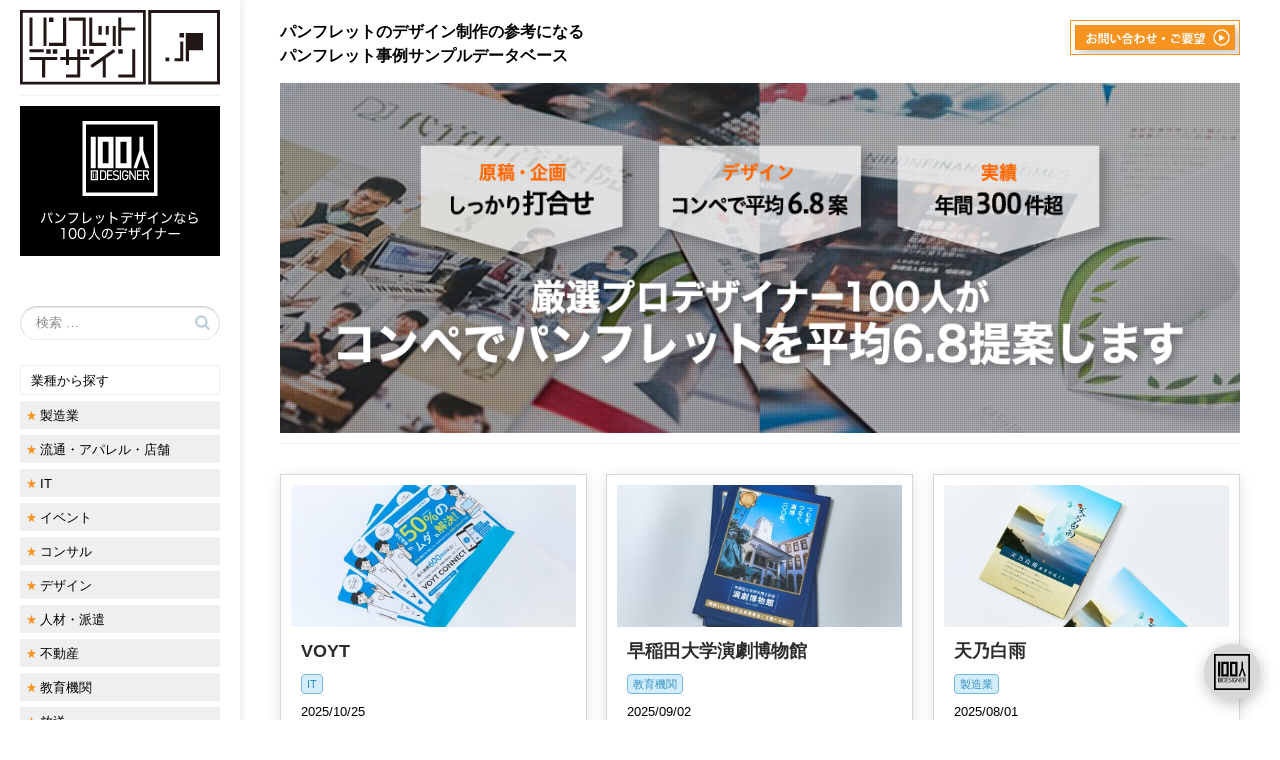

--- FILE ---
content_type: text/html; charset=UTF-8
request_url: https://xn--eck9aybqe6c2a8p9bh.jp/
body_size: 50779
content:

<!DOCTYPE html>
<!--[if IE 7]>
<html class="ie ie7" lang="ja"
	xmlns="http://www.w3.org/1999/xhtml" 
	xmlns:og="http://ogp.me/ns#" 
	xmlns:fb="http://www.facebook.com/2008/fbml" >
<![endif]-->
<!--[if IE 8]>
<html class="ie ie8" lang="ja"
	xmlns="http://www.w3.org/1999/xhtml" 
	xmlns:og="http://ogp.me/ns#" 
	xmlns:fb="http://www.facebook.com/2008/fbml" >
<![endif]-->
<!--[if !(IE 7) | !(IE 8) ]><!-->
<html lang="ja"
	xmlns="http://www.w3.org/1999/xhtml" 
	xmlns:og="http://ogp.me/ns#" 
	xmlns:fb="http://www.facebook.com/2008/fbml" >
<!--<![endif]-->
<head>
  <meta charset="UTF-8">
  <meta name="viewport" content="width=device-width,initial-scale=1">
  <title>パンフレットデザイン.jp | パンフレットのデザイン制作の参考になるパンフレット事例サンプルデータベース</title>
  <link rel="profile" href="http://gmpg.org/xfn/11">
  <link rel="pingback" href="https://xn--eck9aybqe6c2a8p9bh.jp/xmlrpc.php">
    <!--[if lt IE 9]>
	<script src="https://xn--eck9aybqe6c2a8p9bh.jp/wp-content/themes/ascyt3/assets/js/respond.js"></script>
  <script src="https://xn--eck9aybqe6c2a8p9bh.jp/wp-content/themes/ascyt3/assets/js/html5.js"></script>
  <![endif]-->
  <link rel="alternate" type="application/rss+xml" title="パンフレットデザイン.jp &raquo; フィード" href="https://xn--eck9aybqe6c2a8p9bh.jp/feed/" />
<link rel="alternate" type="application/rss+xml" title="パンフレットデザイン.jp &raquo; コメントフィード" href="https://xn--eck9aybqe6c2a8p9bh.jp/comments/feed/" />
<link rel='stylesheet' id='contact-form-7-css'  href='https://xn--eck9aybqe6c2a8p9bh.jp/wp-content/plugins/contact-form-7/includes/css/styles.css?ver=3.9' type='text/css' media='all' />
<link rel='stylesheet' id='photospace-res-styles-css'  href='https://xn--eck9aybqe6c2a8p9bh.jp/wp-content/plugins/photospace-responsive/gallery.css?ver=3.9.1' type='text/css' media='all' />
<link rel='stylesheet' id='se-link-styles-css'  href='https://xn--eck9aybqe6c2a8p9bh.jp/wp-content/plugins/search-everything/static/css/se-styles.css?ver=3.9.1' type='text/css' media='all' />
<link rel='stylesheet' id='zilla-likes-css'  href='https://xn--eck9aybqe6c2a8p9bh.jp/wp-content/plugins/zilla-likes/styles/zilla-likes.css?ver=3.9.1' type='text/css' media='all' />
<link rel='stylesheet' id='advanced-responsive-video-embedder-plugin-styles-css'  href='https://xn--eck9aybqe6c2a8p9bh.jp/wp-content/plugins/advanced-responsive-video-embedder/public/assets/css/public.css?ver=4.9.0' type='text/css' media='all' />
<link rel='stylesheet' id='ascyt3-google-font-css'  href='https://fonts.googleapis.com/css?family=Droid+Serif:400,700|Open+Sans:300,400,700' type='text/css' media='all' />
<link rel='stylesheet' id='ascyt3-magnific-popup-css'  href='https://xn--eck9aybqe6c2a8p9bh.jp/wp-content/themes/ascyt3/assets/css/magnific-popup.css?ver=1.7.1' type='text/css' media='all' />
<link rel='stylesheet' id='ascyt3-style-css'  href='https://xn--eck9aybqe6c2a8p9bh.jp/wp-content/themes/ascyt3/style.css?ver=3.9.1' type='text/css' media='all' />
<link rel='stylesheet' id='ascyt3-editor-style-css'  href='https://xn--eck9aybqe6c2a8p9bh.jp/wp-content/themes/ascyt3/editor-style.css?ver=1.7.1' type='text/css' media='all' />
<link rel='stylesheet' id='ascyt3-main-less-css'  href='https://xn--eck9aybqe6c2a8p9bh.jp/wp-content/uploads/wp-less-cache/ascyt3-main-less.css?ver=1769025183' type='text/css' media='all' />
<link rel='stylesheet' id='wp-pagenavi-css'  href='https://xn--eck9aybqe6c2a8p9bh.jp/wp-content/plugins/wp-pagenavi/pagenavi-css.css?ver=2.70' type='text/css' media='all' />
<script type='text/javascript' src='https://xn--eck9aybqe6c2a8p9bh.jp/wp-includes/js/jquery/jquery.js?ver=1.11.0'></script>
<script type='text/javascript' src='https://xn--eck9aybqe6c2a8p9bh.jp/wp-includes/js/jquery/jquery-migrate.min.js?ver=1.2.1'></script>
<script type='text/javascript' src='https://xn--eck9aybqe6c2a8p9bh.jp/wp-content/plugins/photospace-responsive/jquery.galleriffic.js?ver=3.9.1'></script>
<script type='text/javascript'>
/* <![CDATA[ */
var zilla_likes = {"ajaxurl":"https:\/\/xn--eck9aybqe6c2a8p9bh.jp\/wp-admin\/admin-ajax.php"};
/* ]]> */
</script>
<script type='text/javascript' src='https://xn--eck9aybqe6c2a8p9bh.jp/wp-content/plugins/zilla-likes/scripts/zilla-likes.js?ver=3.9.1'></script>
<link rel="EditURI" type="application/rsd+xml" title="RSD" href="https://xn--eck9aybqe6c2a8p9bh.jp/xmlrpc.php?rsd" />
<link rel="wlwmanifest" type="application/wlwmanifest+xml" href="https://xn--eck9aybqe6c2a8p9bh.jp/wp-includes/wlwmanifest.xml" /> 
            <style>
                body {
                    -webkit-touch-callout: none;
                    -webkit-user-select: none;
                    -khtml-user-select: none;
                    -moz-user-select: none;
                    -ms-user-select: none;
                    user-select: none;
                }
            </style>


            <script type="text/javascript">
                //<![CDATA[
                document.onkeypress = function(event) {
                    event = (event || window.event);
                    if (event.keyCode === 123) {
                        //alert('No F-12');
                        return false;
                    }
                };
                document.onmousedown = function(event) {
                    event = (event || window.event);
                    if (event.keyCode === 123) {
                        //alert('No F-keys');
                        return false;
                    }
                };
                document.onkeydown = function(event) {
                    event = (event || window.event);
                    if (event.keyCode === 123) {
                        //alert('No F-keys');
                        return false;
                    }
                };

                function contentprotector() {
                    return false;
                }
                function mousehandler(e) {
                    var myevent = (isNS) ? e : event;
                    var eventbutton = (isNS) ? myevent.which : myevent.button;
                    if ((eventbutton === 2) || (eventbutton === 3))
                        return false;
                }
                document.oncontextmenu = contentprotector;
                document.onmouseup = contentprotector;
                var isCtrl = false;
                window.onkeyup = function(e)
                {
                    if (e.which === 17)
                        isCtrl = false;
                }

                window.onkeydown = function(e)
                {
                    if (e.which === 17)
                        isCtrl = true;
                    if (((e.which === 85) || (e.which === 65) || (e.which === 80) || (e.which === 88) || (e.which === 67) || (e.which === 86) || (e.which === 83)) && isCtrl === true)
                    {
                        return false;
                    }
                }
                isCtrl = false;
                document.ondragstart = contentprotector;
                //]]>
            </script>
            <!--	photospace [ START ] --> 
<style type="text/css">
			/* reset */
			.photospace_res img,
			.photospace_res ul.thumbs,
			.photospace_res ul.thumbs li,
			.photospace_res ul.thumbs li a{
				padding:0;
				margin:0;
				border:none !important;
				background:none !important;
			}
			.photospace_res span{
				padding:0;
				margin:0;
				border:none !important;
				background:none !important;
			}
			
		.photospace_res ul.thumbs img {
			width:162px;
			height:108px;
		}
	
			.photospace_res .thumnail_row a.pageLink {
				width:50px;
				height:50px;
				line-height: 50px;
			}
			.photospace_res ul.thumbs li{
					margin-bottom:4px !important;
					margin-right:4px !important;
				}

				.photospace_res .next,
				.photospace_res .prev{
					margin-right:4px !important;
					margin-bottom:4px !important;
				}
		</style><!--	photospace [ END ] --> 
<script type="text/javascript">
	window._se_plugin_version = '8.1.2';
</script>
<style type="text/css">.arve-thumb-wrapper { width: 300px; }.arve-normal-wrapper.alignleft, .arve-normal-wrapper.alignright, .arve-normal-wrapper.aligncenter { width: 400px; }</style>
<script type="text/javascript">var ajaxurl = "https://xn--eck9aybqe6c2a8p9bh.jp/wp-admin/admin-ajax.php"</script>
<!-- All in One SEO Pack 2.2.1 by Michael Torbert of Semper Fi Web Design[660,720] -->
<meta name="description" itemprop="description" content="パンフレットデザイン.jpは、パンフレットを作りたいと思っている企業、パンフレット制作会社のための、優れたパンフレットデザインを集めたサンプルデータベースサイトです。パンフレットデザイン.jpで、たくさんのパンフレット事例からあなたが作りたいパンフレットのデザインを探し出してください。" />

<meta name="keywords" itemprop="keywords" content="パンフレットデザイン.jp,パンフレットデザイン,パンフレット制作,事例,サンプル,パンフレット,デザイン" />
<link rel='next' href='https://xn--eck9aybqe6c2a8p9bh.jp/page/2/' />

<link rel="canonical" href="https://xn--eck9aybqe6c2a8p9bh.jp/" />
<meta property="og:title" content="パンフレットデザイン.jp" />
<meta property="og:type" content="blog" />
<meta property="og:url" content="https://xn--eck9aybqe6c2a8p9bh.jp/" />
<meta property="og:image" content="https://xn--eck9aybqe6c2a8p9bh.jp/wp-content/plugins/all-in-one-seo-pack/images/default-user-image.png" />
<meta property="og:site_name" content="パンフレットデザイン.jp" />
<meta property="og:description" content="パンフレットのデザイン制作の参考になるパンフレット事例サンプルデータベース" />
<meta name="twitter:card" content="summary" />
<meta name="twitter:description" content="パンフレットのデザイン制作の参考になるパンフレット事例サンプルデータベース" />
			<script>
			(function(i,s,o,g,r,a,m){i['GoogleAnalyticsObject']=r;i[r]=i[r]||function(){
			(i[r].q=i[r].q||[]).push(arguments)},i[r].l=1*new Date();a=s.createElement(o),
			m=s.getElementsByTagName(o)[0];a.async=1;a.src=g;m.parentNode.insertBefore(a,m)
			})(window,document,'script','//www.google-analytics.com/analytics.js','ga');

			ga('create', 'UA-49628409-2');
			
			ga('send', 'pageview');
			</script>
<!-- /all in one seo pack -->
<!-- BEGIN: WP Social Bookmarking Light -->
<script>(function(d, s, id) {
  var js, fjs = d.getElementsByTagName(s)[0];
  if (d.getElementById(id)) return;
  js = d.createElement(s); js.id = id;
  js.src = "//connect.facebook.net/ja_JP/all.js#xfbml=1";
  fjs.parentNode.insertBefore(js, fjs);
}(document, 'script', 'facebook-jssdk'));</script>   
<style type="text/css">
.wp_social_bookmarking_light{
    border: 0 !important;
    padding: 10px 0 20px 0 !important;
    margin: 0 !important;
}
.wp_social_bookmarking_light div{
    float: left !important;
    border: 0 !important;
    padding: 0 !important;
    margin: 0 5px 0px 0 !important;
    min-height: 30px !important;
    line-height: 18px !important;
    text-indent: 0 !important;
}
.wp_social_bookmarking_light img{
    border: 0 !important;
    padding: 0;
    margin: 0;
    vertical-align: top !important;
}
.wp_social_bookmarking_light_clear{
    clear: both !important;
}
#fb-root{
    display: none;
}
.wsbl_twitter{
    width: 100px;
}
.wsbl_facebook_like iframe{
    max-width: none !important;
}</style>
<!-- END: WP Social Bookmarking Light -->

  <link rel="stylesheet" href="https://xn--eck9aybqe6c2a8p9bh.jp/wp-content/themes/ascyt3/assets/css/theme.css">
  <link rel="stylesheet" href="https://xn--eck9aybqe6c2a8p9bh.jp/wp-content/themes/ascyt3/assets/css/responsive.css">
  <!-- Google tag (gtag.js) -->
  <script async src="https://www.googletagmanager.com/gtag/js?id=G-WLCDSV6LJ5"></script>
  <script>
    window.dataLayer = window.dataLayer || [];
    function gtag(){dataLayer.push(arguments);}
    gtag('js', new Date());

    gtag('config', 'G-WLCDSV6LJ5');
  </script>
</head>

<body class="home blog menu-position-left no-sidebar not-wrapped-widgets no-ads-on-smartphones no-ads-on-tablets fixed-height-index-posts with-infinite-scroll page-fluid-width">
    <div class="menu-block hidden-on-smaller-screens">
    

      <div class="logo">
      <h1>
        <a href="https://xn--eck9aybqe6c2a8p9bh.jp/">
                      <img src="https://xn--eck9aybqe6c2a8p9bh.jp/wp-content/uploads/2014/07/logo_pfdjp.png" alt="パンフレットデザイン.jp">
                            </a>
      </h1>
      <hr class="logo-hr" />
		<div class="corp-ad">
	      <a href="https://100pamphlet.jp" target="_blank"><img src="https://xn--eck9aybqe6c2a8p9bh.jp/wp-content/themes/ascyt3/assets/images/logo_100d_jp_200x150.png" alt="パンフレットデザインなら100人のデザイナー"></a>
		</div>
      </div>
      <form role="search" method="get" class="search-form" action="https://xn--eck9aybqe6c2a8p9bh.jp/">
				<label>
					<span class="screen-reader-text">検索:</span>
					<input type="search" class="search-field" placeholder="検索 &hellip;" value="" name="s" title="検索:" />
				</label>
				<input type="submit" class="search-submit" value="検索" />
			</form>
      <div class="os_menu"><ul id="menu-side-menu"><li class="menu-title">業種から探す</li><li id="menu-item-23" class="menu-item menu-item-type-taxonomy menu-item-object-category menu-item-23"><a href="https://xn--eck9aybqe6c2a8p9bh.jp/category/maker/">製造業</a></li>
<li id="menu-item-22" class="menu-item menu-item-type-taxonomy menu-item-object-category menu-item-22"><a href="https://xn--eck9aybqe6c2a8p9bh.jp/category/shop/">流通・アパレル・店舗</a></li>
<li id="menu-item-15" class="menu-item menu-item-type-taxonomy menu-item-object-category menu-item-15"><a href="https://xn--eck9aybqe6c2a8p9bh.jp/category/it/">IT</a></li>
<li id="menu-item-355" class="menu-item menu-item-type-taxonomy menu-item-object-category menu-item-355"><a href="https://xn--eck9aybqe6c2a8p9bh.jp/category/event/">イベント</a></li>
<li id="menu-item-16" class="menu-item menu-item-type-taxonomy menu-item-object-category menu-item-16"><a href="https://xn--eck9aybqe6c2a8p9bh.jp/category/consulting/">コンサル</a></li>
<li id="menu-item-17" class="menu-item menu-item-type-taxonomy menu-item-object-category menu-item-17"><a href="https://xn--eck9aybqe6c2a8p9bh.jp/category/design/">デザイン</a></li>
<li id="menu-item-254" class="menu-item menu-item-type-taxonomy menu-item-object-category menu-item-254"><a href="https://xn--eck9aybqe6c2a8p9bh.jp/category/human-resource/">人材・派遣</a></li>
<li id="menu-item-356" class="menu-item menu-item-type-taxonomy menu-item-object-category menu-item-356"><a href="https://xn--eck9aybqe6c2a8p9bh.jp/category/fudousan/">不動産</a></li>
<li id="menu-item-438" class="menu-item menu-item-type-taxonomy menu-item-object-category menu-item-438"><a href="https://xn--eck9aybqe6c2a8p9bh.jp/category/education/">教育機関</a></li>
<li id="menu-item-439" class="menu-item menu-item-type-taxonomy menu-item-object-category menu-item-439"><a href="https://xn--eck9aybqe6c2a8p9bh.jp/category/broadcasting/">放送</a></li>
<li id="menu-item-631" class="menu-item menu-item-type-taxonomy menu-item-object-category menu-item-631"><a href="https://xn--eck9aybqe6c2a8p9bh.jp/category/travel/">旅行</a></li>
<li id="menu-item-850" class="menu-item menu-item-type-taxonomy menu-item-object-category menu-item-850"><a href="https://xn--eck9aybqe6c2a8p9bh.jp/category/medical/">医療</a></li>
<li id="menu-item-851" class="menu-item menu-item-type-taxonomy menu-item-object-category menu-item-851"><a href="https://xn--eck9aybqe6c2a8p9bh.jp/category/finance/">金融</a></li>
<li id="menu-item-18" class="menu-item menu-item-type-taxonomy menu-item-object-category menu-item-18"><a href="https://xn--eck9aybqe6c2a8p9bh.jp/category/public/">公共機関</a></li>
</ul></div>
      
      
      <div class="zilla-social size-16px"></div>
      

      
      </div>
  <div class="menu-toggler-w">
    <a href="#" class="menu-toggler">
      <i class="fa os-icon-bars"></i>
      <span class="menu-toggler-label">Menu</span>
    </a>
    <a href="https://xn--eck9aybqe6c2a8p9bh.jp/" class="logo">
                                  <img src="https://xn--eck9aybqe6c2a8p9bh.jp/wp-content/uploads/2014/07/logo_pfdjp.png" alt="">
                                    </a>
  </div><div class="main-content-w">

  
  <div class="main-content-i">


    	<div class="content side-padded-content">
		<div class="top-header">
						<div class="top-header-h2-wrapper"><aside id="text-2" class="widget widget_text">			<div class="textwidget"><h2><b>パンフレット</b>のデザイン制作の参考になる<br>
<b>パンフレット</b>事例サンプルデータベース</h2></div>
		</aside></div>
						<div class="header-contact"><a href="https://xn--eck9aybqe6c2a8p9bh.jp/contact/"><img src="https://xn--eck9aybqe6c2a8p9bh.jp/wp-content/themes/ascyt3/assets/images/170X35.png"></div>
		</div>
              <div class="top-sidebar-wrapper"><aside id="text-3" class="widget widget_text">			<div class="textwidget"><a href="https://100pamphlet.jp" target="_blank"><div id="mv-visual"><table><tr><td><img src="https://xn--eck9aybqe6c2a8p9bh.jp/wp-content/uploads/2017/02/txt-main_2016.png" alt="厳選プロデザイナー100人がコンペでパンフレットを平均6.8提案します"></td></tr></table></div></a></div>
		</aside></div>
            <div id="primary-content" class="index-isotope v1" data-layout-mode="fitRows">
                          <div class="item-isotope">
  <article id="post-2600" class="post-2600 post type-post status-publish format-standard has-post-thumbnail category-it ascyt3-post-box">
    <div class="post-body">
                  <div class="post-media-body"><div class="figure-link-w"><a href="https://xn--eck9aybqe6c2a8p9bh.jp/it/2600/" class="figure-link"><figure><img width="400" height="200" src="https://xn--eck9aybqe6c2a8p9bh.jp/wp-content/uploads/2025/09/voyt_01-400x200.jpg" class="attachment-ascyt3-fixed-height wp-post-image" alt="voyt_01" /><div class="figure-shade"></div><i class="figure-icon os-icon-thin-044_visability_view_watch_eye"></i></figure></a></div></div>
      
              <div class="post-content-body">
                      <h4 class="post-title entry-title"><a href="https://xn--eck9aybqe6c2a8p9bh.jp/it/2600/">VOYT</a></h4>
                                <ul class="post-categories">
	<li><a href="https://xn--eck9aybqe6c2a8p9bh.jp/category/it/" title="IT の投稿をすべて表示" rel="category tag">IT</a></li></ul>                            </div>
          </div>
          <div class="post-meta entry-meta">

                  <div class="meta-date">
<!--            <i class="fa os-icon-clock-o"></i>-->
            <time class="entry-date updated" datetime="2025-10-25T10:59:26+00:00">2025/10/25</time>
          </div>
        
        
        
      </div>
      </article>
</div>                            <div class="item-isotope">
  <article id="post-2597" class="post-2597 post type-post status-publish format-standard has-post-thumbnail category-education tag-33 ascyt3-post-box">
    <div class="post-body">
                  <div class="post-media-body"><div class="figure-link-w"><a href="https://xn--eck9aybqe6c2a8p9bh.jp/education/2597/" class="figure-link"><figure><img width="400" height="200" src="https://xn--eck9aybqe6c2a8p9bh.jp/wp-content/uploads/2025/09/waseda-enpaku_01-400x200.jpg" class="attachment-ascyt3-fixed-height wp-post-image" alt="waseda-enpaku_01" /><div class="figure-shade"></div><i class="figure-icon os-icon-thin-044_visability_view_watch_eye"></i></figure></a></div></div>
      
              <div class="post-content-body">
                      <h4 class="post-title entry-title"><a href="https://xn--eck9aybqe6c2a8p9bh.jp/education/2597/">早稲田大学演劇博物館</a></h4>
                                <ul class="post-categories">
	<li><a href="https://xn--eck9aybqe6c2a8p9bh.jp/category/education/" title="教育機関 の投稿をすべて表示" rel="category tag">教育機関</a></li></ul>                            </div>
          </div>
          <div class="post-meta entry-meta">

                  <div class="meta-date">
<!--            <i class="fa os-icon-clock-o"></i>-->
            <time class="entry-date updated" datetime="2025-09-02T21:23:44+00:00">2025/09/02</time>
          </div>
        
        
        
      </div>
      </article>
</div>                            <div class="item-isotope">
  <article id="post-2517" class="post-2517 post type-post status-publish format-standard has-post-thumbnail category-maker tag-catalog ascyt3-post-box">
    <div class="post-body">
                  <div class="post-media-body"><div class="figure-link-w"><a href="https://xn--eck9aybqe6c2a8p9bh.jp/maker/2517/" class="figure-link"><figure><img width="400" height="200" src="https://xn--eck9aybqe6c2a8p9bh.jp/wp-content/uploads/2025/02/cowell_1-400x200.jpg" class="attachment-ascyt3-fixed-height wp-post-image" alt="cowell_1" /><div class="figure-shade"></div><i class="figure-icon os-icon-thin-044_visability_view_watch_eye"></i></figure></a></div></div>
      
              <div class="post-content-body">
                      <h4 class="post-title entry-title"><a href="https://xn--eck9aybqe6c2a8p9bh.jp/maker/2517/">天乃白雨</a></h4>
                                <ul class="post-categories">
	<li><a href="https://xn--eck9aybqe6c2a8p9bh.jp/category/maker/" title="製造業 の投稿をすべて表示" rel="category tag">製造業</a></li></ul>                            </div>
          </div>
          <div class="post-meta entry-meta">

                  <div class="meta-date">
<!--            <i class="fa os-icon-clock-o"></i>-->
            <time class="entry-date updated" datetime="2025-08-01T10:14:01+00:00">2025/08/01</time>
          </div>
        
        
        
      </div>
      </article>
</div>                            <div class="item-isotope">
  <article id="post-2512" class="post-2512 post type-post status-publish format-standard has-post-thumbnail category-consulting tag-company-profile ascyt3-post-box">
    <div class="post-body">
                  <div class="post-media-body"><div class="figure-link-w"><a href="https://xn--eck9aybqe6c2a8p9bh.jp/consulting/2512/" class="figure-link"><figure><img width="400" height="200" src="https://xn--eck9aybqe6c2a8p9bh.jp/wp-content/uploads/2025/02/riadori_1-400x200.jpg" class="attachment-ascyt3-fixed-height wp-post-image" alt="riadori_1" /><div class="figure-shade"></div><i class="figure-icon os-icon-thin-044_visability_view_watch_eye"></i></figure></a></div></div>
      
              <div class="post-content-body">
                      <h4 class="post-title entry-title"><a href="https://xn--eck9aybqe6c2a8p9bh.jp/consulting/2512/">税理士法人リアドリ</a></h4>
                                <ul class="post-categories">
	<li><a href="https://xn--eck9aybqe6c2a8p9bh.jp/category/consulting/" title="コンサル の投稿をすべて表示" rel="category tag">コンサル</a></li></ul>                            </div>
          </div>
          <div class="post-meta entry-meta">

                  <div class="meta-date">
<!--            <i class="fa os-icon-clock-o"></i>-->
            <time class="entry-date updated" datetime="2025-07-01T11:15:38+00:00">2025/07/01</time>
          </div>
        
        
        
      </div>
      </article>
</div>                            <div class="item-isotope">
  <article id="post-2507" class="post-2507 post type-post status-publish format-standard has-post-thumbnail category-maker tag-catalog ascyt3-post-box">
    <div class="post-body">
                  <div class="post-media-body"><div class="figure-link-w"><a href="https://xn--eck9aybqe6c2a8p9bh.jp/maker/2507/" class="figure-link"><figure><img width="400" height="200" src="https://xn--eck9aybqe6c2a8p9bh.jp/wp-content/uploads/2025/02/sanei_1-400x200.jpg" class="attachment-ascyt3-fixed-height wp-post-image" alt="sanei_1" /><div class="figure-shade"></div><i class="figure-icon os-icon-thin-044_visability_view_watch_eye"></i></figure></a></div></div>
      
              <div class="post-content-body">
                      <h4 class="post-title entry-title"><a href="https://xn--eck9aybqe6c2a8p9bh.jp/maker/2507/">三栄マテハン株式会社</a></h4>
                                <ul class="post-categories">
	<li><a href="https://xn--eck9aybqe6c2a8p9bh.jp/category/maker/" title="製造業 の投稿をすべて表示" rel="category tag">製造業</a></li></ul>                            </div>
          </div>
          <div class="post-meta entry-meta">

                  <div class="meta-date">
<!--            <i class="fa os-icon-clock-o"></i>-->
            <time class="entry-date updated" datetime="2025-06-04T15:59:40+00:00">2025/06/04</time>
          </div>
        
        
        
      </div>
      </article>
</div>                            <div class="item-isotope">
  <article id="post-2504" class="post-2504 post type-post status-publish format-standard has-post-thumbnail category-consulting ascyt3-post-box">
    <div class="post-body">
                  <div class="post-media-body"><div class="figure-link-w"><a href="https://xn--eck9aybqe6c2a8p9bh.jp/consulting/2504/" class="figure-link"><figure><img width="400" height="200" src="https://xn--eck9aybqe6c2a8p9bh.jp/wp-content/uploads/2025/02/uppartners_1-400x200.jpg" class="attachment-ascyt3-fixed-height wp-post-image" alt="uppartners_1" /><div class="figure-shade"></div><i class="figure-icon os-icon-thin-044_visability_view_watch_eye"></i></figure></a></div></div>
      
              <div class="post-content-body">
                      <h4 class="post-title entry-title"><a href="https://xn--eck9aybqe6c2a8p9bh.jp/consulting/2504/">アップパートナーズ</a></h4>
                                <ul class="post-categories">
	<li><a href="https://xn--eck9aybqe6c2a8p9bh.jp/category/consulting/" title="コンサル の投稿をすべて表示" rel="category tag">コンサル</a></li></ul>                            </div>
          </div>
          <div class="post-meta entry-meta">

                  <div class="meta-date">
<!--            <i class="fa os-icon-clock-o"></i>-->
            <time class="entry-date updated" datetime="2025-05-09T11:07:04+00:00">2025/05/09</time>
          </div>
        
        
        
      </div>
      </article>
</div>                            <div class="item-isotope">
  <article id="post-2502" class="post-2502 post type-post status-publish format-standard has-post-thumbnail category-maker tag-service-information ascyt3-post-box">
    <div class="post-body">
                  <div class="post-media-body"><div class="figure-link-w"><a href="https://xn--eck9aybqe6c2a8p9bh.jp/maker/2502/" class="figure-link"><figure><img width="400" height="200" src="https://xn--eck9aybqe6c2a8p9bh.jp/wp-content/uploads/2024/08/meisei1-400x200.jpg" class="attachment-ascyt3-fixed-height wp-post-image" alt="meisei1" /><div class="figure-shade"></div><i class="figure-icon os-icon-thin-044_visability_view_watch_eye"></i></figure></a></div></div>
      
              <div class="post-content-body">
                      <h4 class="post-title entry-title"><a href="https://xn--eck9aybqe6c2a8p9bh.jp/maker/2502/">メイセイ</a></h4>
                                <ul class="post-categories">
	<li><a href="https://xn--eck9aybqe6c2a8p9bh.jp/category/maker/" title="製造業 の投稿をすべて表示" rel="category tag">製造業</a></li></ul>                            </div>
          </div>
          <div class="post-meta entry-meta">

                  <div class="meta-date">
<!--            <i class="fa os-icon-clock-o"></i>-->
            <time class="entry-date updated" datetime="2025-04-09T11:01:47+00:00">2025/04/09</time>
          </div>
        
        
        
      </div>
      </article>
</div>                            <div class="item-isotope">
  <article id="post-2499" class="post-2499 post type-post status-publish format-standard has-post-thumbnail category-medical tag-company-profile ascyt3-post-box">
    <div class="post-body">
                  <div class="post-media-body"><div class="figure-link-w"><a href="https://xn--eck9aybqe6c2a8p9bh.jp/medical/2499/" class="figure-link"><figure><img width="400" height="200" src="https://xn--eck9aybqe6c2a8p9bh.jp/wp-content/uploads/2025/02/itounomori_1-400x200.jpg" class="attachment-ascyt3-fixed-height wp-post-image" alt="itounomori_1" /><div class="figure-shade"></div><i class="figure-icon os-icon-thin-044_visability_view_watch_eye"></i></figure></a></div></div>
      
              <div class="post-content-body">
                      <h4 class="post-title entry-title"><a href="https://xn--eck9aybqe6c2a8p9bh.jp/medical/2499/">介護老人保健施設 いとうの杜</a></h4>
                                <ul class="post-categories">
	<li><a href="https://xn--eck9aybqe6c2a8p9bh.jp/category/medical/" title="医療 の投稿をすべて表示" rel="category tag">医療</a></li></ul>                            </div>
          </div>
          <div class="post-meta entry-meta">

                  <div class="meta-date">
<!--            <i class="fa os-icon-clock-o"></i>-->
            <time class="entry-date updated" datetime="2025-03-08T09:43:27+00:00">2025/03/08</time>
          </div>
        
        
        
      </div>
      </article>
</div>                            <div class="item-isotope">
  <article id="post-2432" class="post-2432 post type-post status-publish format-standard has-post-thumbnail category-35 tag-recruitment-information ascyt3-post-box">
    <div class="post-body">
                  <div class="post-media-body"><div class="figure-link-w"><a href="https://xn--eck9aybqe6c2a8p9bh.jp/%e5%bb%ba%e7%af%89/2432/" class="figure-link"><figure><img width="400" height="200" src="https://xn--eck9aybqe6c2a8p9bh.jp/wp-content/uploads/2024/08/hexelworks1-400x200.jpg" class="attachment-ascyt3-fixed-height wp-post-image" alt="hexelworks1" /><div class="figure-shade"></div><i class="figure-icon os-icon-thin-044_visability_view_watch_eye"></i></figure></a></div></div>
      
              <div class="post-content-body">
                      <h4 class="post-title entry-title"><a href="https://xn--eck9aybqe6c2a8p9bh.jp/%e5%bb%ba%e7%af%89/2432/">Hexel works</a></h4>
                                <ul class="post-categories">
	<li><a href="https://xn--eck9aybqe6c2a8p9bh.jp/category/%e5%bb%ba%e7%af%89/" title="建築 の投稿をすべて表示" rel="category tag">建築</a></li></ul>                            </div>
          </div>
          <div class="post-meta entry-meta">

                  <div class="meta-date">
<!--            <i class="fa os-icon-clock-o"></i>-->
            <time class="entry-date updated" datetime="2025-02-24T14:38:33+00:00">2025/02/24</time>
          </div>
        
        
        
      </div>
      </article>
</div>                            <div class="item-isotope">
  <article id="post-2434" class="post-2434 post type-post status-publish format-standard has-post-thumbnail category-maker tag-recruitment-information ascyt3-post-box">
    <div class="post-body">
                  <div class="post-media-body"><div class="figure-link-w"><a href="https://xn--eck9aybqe6c2a8p9bh.jp/maker/2434/" class="figure-link"><figure><img width="400" height="200" src="https://xn--eck9aybqe6c2a8p9bh.jp/wp-content/uploads/2024/08/sanoyasu4-400x200.jpg" class="attachment-ascyt3-fixed-height wp-post-image" alt="sanoyasu4" /><div class="figure-shade"></div><i class="figure-icon os-icon-thin-044_visability_view_watch_eye"></i></figure></a></div></div>
      
              <div class="post-content-body">
                      <h4 class="post-title entry-title"><a href="https://xn--eck9aybqe6c2a8p9bh.jp/maker/2434/">新来島サノヤス造船</a></h4>
                                <ul class="post-categories">
	<li><a href="https://xn--eck9aybqe6c2a8p9bh.jp/category/maker/" title="製造業 の投稿をすべて表示" rel="category tag">製造業</a></li></ul>                            </div>
          </div>
          <div class="post-meta entry-meta">

                  <div class="meta-date">
<!--            <i class="fa os-icon-clock-o"></i>-->
            <time class="entry-date updated" datetime="2025-01-24T14:43:11+00:00">2025/01/24</time>
          </div>
        
        
        
      </div>
      </article>
</div>                            <div class="item-isotope">
  <article id="post-2429" class="post-2429 post type-post status-publish format-standard has-post-thumbnail category-it tag-company-profile ascyt3-post-box">
    <div class="post-body">
                  <div class="post-media-body"><div class="figure-link-w"><a href="https://xn--eck9aybqe6c2a8p9bh.jp/it/2429/" class="figure-link"><figure><img width="400" height="200" src="https://xn--eck9aybqe6c2a8p9bh.jp/wp-content/uploads/2024/08/sunbit12-400x200.jpg" class="attachment-ascyt3-fixed-height wp-post-image" alt="sunbit12" /><div class="figure-shade"></div><i class="figure-icon os-icon-thin-044_visability_view_watch_eye"></i></figure></a></div></div>
      
              <div class="post-content-body">
                      <h4 class="post-title entry-title"><a href="https://xn--eck9aybqe6c2a8p9bh.jp/it/2429/">株式会社サンビット</a></h4>
                                <ul class="post-categories">
	<li><a href="https://xn--eck9aybqe6c2a8p9bh.jp/category/it/" title="IT の投稿をすべて表示" rel="category tag">IT</a></li></ul>                            </div>
          </div>
          <div class="post-meta entry-meta">

                  <div class="meta-date">
<!--            <i class="fa os-icon-clock-o"></i>-->
            <time class="entry-date updated" datetime="2024-12-04T13:59:14+00:00">2024/12/04</time>
          </div>
        
        
        
      </div>
      </article>
</div>                            <div class="item-isotope">
  <article id="post-2425" class="post-2425 post type-post status-publish format-standard has-post-thumbnail category-agriculture tag-service-information ascyt3-post-box">
    <div class="post-body">
                  <div class="post-media-body"><div class="figure-link-w"><a href="https://xn--eck9aybqe6c2a8p9bh.jp/agriculture/2425/" class="figure-link"><figure><img width="400" height="200" src="https://xn--eck9aybqe6c2a8p9bh.jp/wp-content/uploads/2024/08/taiyo-no-niwa4-400x200.jpg" class="attachment-ascyt3-fixed-height wp-post-image" alt="taiyo-no-niwa4" /><div class="figure-shade"></div><i class="figure-icon os-icon-thin-044_visability_view_watch_eye"></i></figure></a></div></div>
      
              <div class="post-content-body">
                      <h4 class="post-title entry-title"><a href="https://xn--eck9aybqe6c2a8p9bh.jp/agriculture/2425/">常陸太陽の庭</a></h4>
                                <ul class="post-categories">
	<li><a href="https://xn--eck9aybqe6c2a8p9bh.jp/category/agriculture/" title="農業 の投稿をすべて表示" rel="category tag">農業</a></li></ul>                            </div>
          </div>
          <div class="post-meta entry-meta">

                  <div class="meta-date">
<!--            <i class="fa os-icon-clock-o"></i>-->
            <time class="entry-date updated" datetime="2024-11-09T09:47:14+00:00">2024/11/09</time>
          </div>
        
        
        
      </div>
      </article>
</div>                            <div class="item-isotope">
  <article id="post-2422" class="post-2422 post type-post status-publish format-standard has-post-thumbnail category-medical tag-service-information ascyt3-post-box">
    <div class="post-body">
                  <div class="post-media-body"><div class="figure-link-w"><a href="https://xn--eck9aybqe6c2a8p9bh.jp/medical/2422/" class="figure-link"><figure><img width="400" height="200" src="https://xn--eck9aybqe6c2a8p9bh.jp/wp-content/uploads/2024/08/tokyo-katsushika1-400x200.jpg" class="attachment-ascyt3-fixed-height wp-post-image" alt="tokyo-katsushika1" /><div class="figure-shade"></div><i class="figure-icon os-icon-thin-044_visability_view_watch_eye"></i></figure></a></div></div>
      
              <div class="post-content-body">
                      <h4 class="post-title entry-title"><a href="https://xn--eck9aybqe6c2a8p9bh.jp/medical/2422/">東京かつしか赤十字母子医療センター</a></h4>
                                <ul class="post-categories">
	<li><a href="https://xn--eck9aybqe6c2a8p9bh.jp/category/medical/" title="医療 の投稿をすべて表示" rel="category tag">医療</a></li></ul>                            </div>
          </div>
          <div class="post-meta entry-meta">

                  <div class="meta-date">
<!--            <i class="fa os-icon-clock-o"></i>-->
            <time class="entry-date updated" datetime="2024-10-05T10:43:08+00:00">2024/10/05</time>
          </div>
        
        
        
      </div>
      </article>
</div>                            <div class="item-isotope">
  <article id="post-2420" class="post-2420 post type-post status-publish format-standard has-post-thumbnail category-fudousan tag-recruitment-information ascyt3-post-box">
    <div class="post-body">
                  <div class="post-media-body"><div class="figure-link-w"><a href="https://xn--eck9aybqe6c2a8p9bh.jp/fudousan/2420/" class="figure-link"><figure><img width="400" height="200" src="https://xn--eck9aybqe6c2a8p9bh.jp/wp-content/uploads/2024/08/toshin-jyuken1-400x200.jpg" class="attachment-ascyt3-fixed-height wp-post-image" alt="toshin-jyuken1" /><div class="figure-shade"></div><i class="figure-icon os-icon-thin-044_visability_view_watch_eye"></i></figure></a></div></div>
      
              <div class="post-content-body">
                      <h4 class="post-title entry-title"><a href="https://xn--eck9aybqe6c2a8p9bh.jp/fudousan/2420/">東新住建株式会社</a></h4>
                                <ul class="post-categories">
	<li><a href="https://xn--eck9aybqe6c2a8p9bh.jp/category/fudousan/" title="不動産 の投稿をすべて表示" rel="category tag">不動産</a></li></ul>                            </div>
          </div>
          <div class="post-meta entry-meta">

                  <div class="meta-date">
<!--            <i class="fa os-icon-clock-o"></i>-->
            <time class="entry-date updated" datetime="2024-09-05T10:31:47+00:00">2024/09/05</time>
          </div>
        
        
        
      </div>
      </article>
</div>                            <div class="item-isotope">
  <article id="post-2414" class="post-2414 post type-post status-publish format-standard has-post-thumbnail category-it category-medical tag-service-information ascyt3-post-box">
    <div class="post-body">
                  <div class="post-media-body"><div class="figure-link-w"><a href="https://xn--eck9aybqe6c2a8p9bh.jp/it/2414/" class="figure-link"><figure><img width="400" height="200" src="https://xn--eck9aybqe6c2a8p9bh.jp/wp-content/uploads/2024/08/wemex0-400x200.jpg" class="attachment-ascyt3-fixed-height wp-post-image" alt="wemex0" /><div class="figure-shade"></div><i class="figure-icon os-icon-thin-044_visability_view_watch_eye"></i></figure></a></div></div>
      
              <div class="post-content-body">
                      <h4 class="post-title entry-title"><a href="https://xn--eck9aybqe6c2a8p9bh.jp/it/2414/">Wemex</a></h4>
                                <ul class="post-categories">
	<li><a href="https://xn--eck9aybqe6c2a8p9bh.jp/category/it/" title="IT の投稿をすべて表示" rel="category tag">IT</a></li>
	<li><a href="https://xn--eck9aybqe6c2a8p9bh.jp/category/medical/" title="医療 の投稿をすべて表示" rel="category tag">医療</a></li></ul>                            </div>
          </div>
          <div class="post-meta entry-meta">

                  <div class="meta-date">
<!--            <i class="fa os-icon-clock-o"></i>-->
            <time class="entry-date updated" datetime="2024-08-09T10:18:40+00:00">2024/08/09</time>
          </div>
        
        
        
      </div>
      </article>
</div>                        </div>
              <div class="isotope-next-params" data-params="paged=2"></div>
                    <div class="pagination-w hide-for-isotope">
                  <div class='wp-pagenavi'>
<span class='pages'>1 / 18</span><span class='current'>1</span><a class="page larger" href="https://xn--eck9aybqe6c2a8p9bh.jp/page/2/">2</a><a class="page larger" href="https://xn--eck9aybqe6c2a8p9bh.jp/page/3/">3</a><a class="page larger" href="https://xn--eck9aybqe6c2a8p9bh.jp/page/4/">4</a><a class="page larger" href="https://xn--eck9aybqe6c2a8p9bh.jp/page/5/">5</a><span class='extend'>...</span><a class="larger page" href="https://xn--eck9aybqe6c2a8p9bh.jp/page/10/">10</a><span class='extend'>...</span><a class="nextpostslink" href="https://xn--eck9aybqe6c2a8p9bh.jp/page/2/">&raquo;</a><a class="last" href="https://xn--eck9aybqe6c2a8p9bh.jp/page/18/">最後 &raquo;</a>
</div>              </div>
    </div>


      <footer class="site-footer" role="contentinfo">
	<div class="row">
		<div class="col-sm-2 paddingtop25">
			<img src="https://xn--eck9aybqe6c2a8p9bh.jp/wp-content/themes/ascyt3/assets/images/logo_bk_999999.png" alt="パンフレットデザイン.jp">
		</div>
		<div class="col-sm-6">
			<div class="menu-footer-menu-container"><ul id="menu-footer-menu" class="menu"><li id="menu-item-98" class="menu-item menu-item-type-post_type menu-item-object-page menu-item-98"><a href="https://xn--eck9aybqe6c2a8p9bh.jp/about/">パンフレットデザインジェーピーについて</a></li>
<li id="menu-item-97" class="menu-item menu-item-type-post_type menu-item-object-page menu-item-97"><a href="https://xn--eck9aybqe6c2a8p9bh.jp/privacy/">プライバシーポリシー</a></li>
<li id="menu-item-99" class="menu-item menu-item-type-post_type menu-item-object-page menu-item-99"><a href="https://xn--eck9aybqe6c2a8p9bh.jp/contact/">お問い合わせ</a></li>
</ul></div>			<div class="site-info">
				<div class="site-footer-i">
					<h4>パンフレットデザイン.jpは、パンフレットデザイン制作の参考になるように<br>
優れたパンフレットデザインを集めたサンプルデータベースサイトです</h4>				</div>
			</div>
			<span><iframe src="//www.facebook.com/plugins/like.php?href=http%3A%2F%2Fxn--eck9aybqe6c2a8p9bh.jp%2F&amp;width&amp;layout=button_count&amp;action=like&amp;show_faces=false&amp;share=false&amp;height=21&amp;appId=1472855202946656" scrolling="no" frameborder="0" style="border:none; overflow:hidden; width:120px; height:21px;" allowTransparency="true"></iframe>
			</span>

			<!-- +1 ボタン を表示したい位置に次のタグを貼り付けてください。 -->
			<span><div class="g-plusone" data-size="medium"></div></span>

			<!-- 最後の +1 ボタン タグの後に次のタグを貼り付けてください。 -->
			<script type="text/javascript">
			  window.___gcfg = {lang: 'ja'};

			  (function() {
			    var po = document.createElement('script'); po.type = 'text/javascript'; po.async = true;
			    po.src = 'https://apis.google.com/js/platform.js';
			    var s = document.getElementsByTagName('script')[0]; s.parentNode.insertBefore(po, s);
			  })();
			</script>

			<span><a href="https://twitter.com/share" class="twitter-share-button" data-lang="ja">ツイート</a></span>
			<script>!function(d,s,id){var js,fjs=d.getElementsByTagName(s)[0],p=/^http:/.test(d.location)?'http':'https';if(!d.getElementById(id)){js=d.createElement(s);js.id=id;js.src=p+'://platform.twitter.com/widgets.js';fjs.parentNode.insertBefore(js,fjs);}}(document, 'script', 'twitter-wjs');</script>

		</div>
		<div class="col-sm-4 paddingtop25">
						<aside id="adwidget_imagewidget-3" class="widget AdWidget_ImageWidget"><a target="_blank" href='https://100pamphlet.jp' alt='パンフレットデザイン　100人ものデザイナーに頼めばそりゃいいものができる'><img style='width: 100%;' src='https://xn--eck9aybqe6c2a8p9bh.jp/wp-content/uploads/2014/07/728X90.gif' alt='パンフレットデザイン　100人ものデザイナーに頼めばそりゃいいものができる' /></a></aside>					</div>
	</div>
  </footer>
    </div>
</div>

<a href="#" class="os-back-to-top"></a>
<div class="display-type"></div>
<!-- BEGIN: WP Social Bookmarking Light -->
<!-- END: WP Social Bookmarking Light -->
<script type='text/javascript' src='https://xn--eck9aybqe6c2a8p9bh.jp/wp-content/plugins/contact-form-7/includes/js/jquery.form.min.js?ver=3.51.0-2014.06.20'></script>
<script type='text/javascript'>
/* <![CDATA[ */
var _wpcf7 = {"loaderUrl":"https:\/\/xn--eck9aybqe6c2a8p9bh.jp\/wp-content\/plugins\/contact-form-7\/images\/ajax-loader.gif","sending":"\u9001\u4fe1\u4e2d ..."};
/* ]]> */
</script>
<script type='text/javascript' src='https://xn--eck9aybqe6c2a8p9bh.jp/wp-content/plugins/contact-form-7/includes/js/scripts.js?ver=3.9'></script>
<script type='text/javascript' src='https://xn--eck9aybqe6c2a8p9bh.jp/wp-content/themes/ascyt3/assets/js/jquery.flexslider.min.js?ver=1.7.1'></script>
<script type='text/javascript' src='https://xn--eck9aybqe6c2a8p9bh.jp/wp-content/themes/ascyt3/assets/js/back-to-top.js?ver=1.7.1'></script>
<script type='text/javascript' src='https://xn--eck9aybqe6c2a8p9bh.jp/wp-content/themes/ascyt3/assets/js/jquery.magnific-popup.min.js?ver=1.7.1'></script>
<script type='text/javascript' src='https://xn--eck9aybqe6c2a8p9bh.jp/wp-content/themes/ascyt3/assets/js/init-lightbox.js?ver=1.7.1'></script>
<script type='text/javascript' src='https://xn--eck9aybqe6c2a8p9bh.jp/wp-content/themes/ascyt3/assets/js/jquery.ba-throttle-debounce.min.js?ver=1.7.1'></script>
<script type='text/javascript' src='https://xn--eck9aybqe6c2a8p9bh.jp/wp-content/themes/ascyt3/assets/js/infinite-scroll.js?ver=1.7.1'></script>
<script type='text/javascript' src='https://xn--eck9aybqe6c2a8p9bh.jp/wp-content/themes/ascyt3/assets/js/imagesloaded.pkgd.min.js?ver=1.7.1'></script>
<script type='text/javascript' src='https://xn--eck9aybqe6c2a8p9bh.jp/wp-content/themes/ascyt3/assets/js/isotope.pkgd.min.js?ver=1.7.1'></script>
<script type='text/javascript' src='https://xn--eck9aybqe6c2a8p9bh.jp/wp-content/themes/ascyt3/assets/js/jquery.mousewheel.js?ver=1.7.1'></script>
<script type='text/javascript' src='https://xn--eck9aybqe6c2a8p9bh.jp/wp-content/themes/ascyt3/assets/js/perfect-scrollbar.js?ver=1.7.1'></script>
<script type='text/javascript' src='https://xn--eck9aybqe6c2a8p9bh.jp/wp-content/themes/ascyt3/assets/js/functions.js?ver=1.7.1'></script>

<style>
  df-messenger {
    --df-messenger-button-titlebar-color: #d8d8d8;
    --df-messenger-button-titlebar-font-color: #27282b;
  }
</style>
<script src="https://www.gstatic.com/dialogflow-console/fast/messenger/bootstrap.js?v=1"></script>
<df-messenger
  intent="WELCOME"
  agent-id="06823f92-5504-4df0-bae6-9ccea26eadc9"
  language-code="ja"
  chat-icon="https://100pamphlet.jp/wp-content/themes/100p2019/images/logo.svg"
  chat-title="JAZYブランディング ご相談コーナー"
></df-messenger>
</body>
</html>

--- FILE ---
content_type: text/html; charset=utf-8
request_url: https://accounts.google.com/o/oauth2/postmessageRelay?parent=https%3A%2F%2Fxn--eck9aybqe6c2a8p9bh.jp&jsh=m%3B%2F_%2Fscs%2Fabc-static%2F_%2Fjs%2Fk%3Dgapi.lb.en.2kN9-TZiXrM.O%2Fd%3D1%2Frs%3DAHpOoo_B4hu0FeWRuWHfxnZ3V0WubwN7Qw%2Fm%3D__features__
body_size: 165
content:
<!DOCTYPE html><html><head><title></title><meta http-equiv="content-type" content="text/html; charset=utf-8"><meta http-equiv="X-UA-Compatible" content="IE=edge"><meta name="viewport" content="width=device-width, initial-scale=1, minimum-scale=1, maximum-scale=1, user-scalable=0"><script src='https://ssl.gstatic.com/accounts/o/2580342461-postmessagerelay.js' nonce="QWklWqXgJg8MBWRQ4K_oYw"></script></head><body><script type="text/javascript" src="https://apis.google.com/js/rpc:shindig_random.js?onload=init" nonce="QWklWqXgJg8MBWRQ4K_oYw"></script></body></html>

--- FILE ---
content_type: text/css
request_url: https://xn--eck9aybqe6c2a8p9bh.jp/wp-content/plugins/photospace-responsive/gallery.css?ver=3.9.1
body_size: 4000
content:
.photospace_res{
	margin-top:30px;
	margin-bottom:30px;
	position:relative;
	overflow:visible;
	
	min-height: 200px; /* space for loader */
}

.photospace_res .gal_content,
.photospace_res .slideshow-container,
.photospace_res .slideshow span,
.photospace_res .slideshow a.advance-link,
.photospace_res .slideshow img{
    width: auto;
    height: auto;
} 

.photospace_res .slideshow span,
.photospace_res .slideshow a.advance-link,
.photospace_res .slideshow img{
    line-height: 0;
}

.photospace_res_clear{
	clear:both;
}

.photospace_res .gal_content {
	/* The display of content is enabled using jQuery so that the slideshow content won't display unless javascript is enabled. */
	display: none;
	
}
.photospace_res .controls a, 
.photospace_res .thumnail_row a {
	text-decoration: none;
	color: #8E8E8E;
}

.photospace_res .gal_content a:hover{
	text-decoration: underline;
}

.photospace_res .ss-controls {
	text-align: center;
	display: block;
	margin-bottom: 5px;
}

.photospace_res .slideshow-container {
	position: relative;
	clear: both;
}

.photospace_res .loader {
	position: absolute;

	background-image: url('loader.gif');
	background-repeat: no-repeat;
	background-position: center;
	
    width: 100px;
    height: 100px;
    
    top: 50%;
    left: 50%;
    margin-left: -50px;
}

.photospace_res .slideshow span.image-wrapper {
	display: block;
	position: relative; /* Keep the gallery height - Doesn't work with synced transistions */
	top: 0;
	left: 0;
	
	line-height:0px; /* line space in webkit */
	font-size:0px; /* line space in webkit */
	white-space:nowrap; /* line space in webkit */
	letter-spacing:-1px; /* line space in webkit */
}
.photospace_res .slideshow a.advance-link {
	display: block;	
	text-align: center;
}

.photospace_res .slideshow a.advance-link:hover, 
.photospace_res .slideshow a.advance-link:active, 
.photospace_res .slideshow a.advance-link:visited {
	text-decoration: none;
}
.photospace_res .slideshow img {
	vertical-align: top;
}

.photospace_res .caption-container {
	
}
.photospace_res span.image-caption {
	display: block;
	position: inherit;
}  
.photospace_res .caption {
	color: #8e8e8e;
	text-align:right;
	padding-right:0;
	padding-top:10px;
}

.photospace_res li .caption{
	display:none;
}

.photospace_res .caption a {
}

.photospace_res .image-desc {
	line-height: 1.3em;
	padding-top: 12px;
}

.photospace_res .thumbs_wrap2{
    overflow: hidden;
}

.photospace_res .thumbs_wrap{
    float: left;
    left: 50%;
    position: relative;
}

.photospace_res .thumnail_row {
    float: left;
    left: -50%;
    width:auto;
    position: relative;
}
 
.photospace_res ul.thumbs {
	margin: 0;
	padding: 0;
	list-style: none  !important;
	float:left;
	text-align: center;
}

.photospace_res ul.thumbs li {

	position: relative;
	display: inline-block;
	padding: 0;
	margin: 0;
	list-style: none  !important;
}

.photospace_res a.thumb {
	display: block;
	height:auto;
	padding: 0;
	margin: 0;
	
	opacity: 1;
	
	-webkit-transition: all 0.4s ease-in-out;
	-moz-transition: all 0.4s ease;
	-o-transition: all 0.4s ease;
	transition: all 0.4s ease;
}

.photospace_res li a:hover,
.photospace_res li.selected a{
	opacity: 0.5;
	cursor: default;
}

.photospace_res a.thumb:focus {
	outline: none;
}
.photospace_res ul.thumbs img {
	display: block;
}

.photospace_res .psr_paging{
	text-align: center;
	overflow: hidden;
}

.photospace_res a.pageLink {
	background-color:#FFF;
	opacity: 0.5;
	display: inline-block;
	position: relative;

	background-position:center center;
	background-repeat:no-repeat;

	border:solid 1px #CCC;
	
	-webkit-transition: all 0.2s ease-in-out;
	-moz-transition: all 0.2s ease;
	-o-transition: all 0.2s ease;
	transition: all 0.2s ease;
}
.photospace_res .thumnail_row a.pageLink:focus {
	outline: none;
}
.photospace_res .thumnail_row a.pageLink:hover {
	opacity: 1;
}

.photospace_res .thumnail_row a.prev {
	background-image: url('arrow-left.svg');
}
.photospace_res .thumnail_row a.next {
	background-image: url('arrow-right.svg');
}

.photospace_res .hide_me{
	display:none !important;
}



--- FILE ---
content_type: text/css
request_url: https://xn--eck9aybqe6c2a8p9bh.jp/wp-content/themes/ascyt3/style.css?ver=3.9.1
body_size: 310
content:
/*
Theme Name: ascyt3
Theme URI: http://www.ascenda.co.jp
Author: Yoshihisa Tanno
Author URI: http://kaiza.jp
Version: 1.0
License:
License URI:
Text Domain: ascyt3
*/

.wp-caption {
  max-width: 100%;
}
.wp-caption-text {

}
.sticky {

}
.gallery-caption {

}
.bypostauthor {

}
.alignright {
  text-align: right;
}
.alignleft {
  text-align: left;
}
.aligncenter {
  text-align: center;
}

--- FILE ---
content_type: text/css
request_url: https://xn--eck9aybqe6c2a8p9bh.jp/wp-content/uploads/wp-less-cache/ascyt3-main-less.css?ver=1769025183
body_size: 406271
content:
article,aside,details,figcaption,figure,footer,header,hgroup,main,nav,section,summary{display:block;}audio,canvas,video{display:inline-block;}audio:not([controls]){display:none;height:0;}[hidden],template{display:none;}html{font-family:sans-serif;-ms-text-size-adjust:100%;-webkit-text-size-adjust:100%;}body{margin:0;}a{background:transparent;}a:focus{outline:thin dotted;}a:active,a:hover{outline:0;}h1{font-size:2em;margin:0.67em 0;}abbr[title]{border-bottom:1px dotted;}b,strong{font-weight:bold;}dfn{font-style:italic;}hr{-moz-box-sizing:content-box;box-sizing:content-box;height:0;}mark{background:#ff0;color:#000;}code,kbd,pre,samp{font-family:monospace, serif;font-size:1em;}pre{white-space:pre-wrap;}q{quotes:"\201C" "\201D" "\2018" "\2019";}small{font-size:80%;}sub,sup{font-size:75%;line-height:0;position:relative;vertical-align:baseline;}sup{top:-0.5em;}sub{bottom:-0.25em;}img{border:0;}svg:not(:root){overflow:hidden;}figure{margin:0;}fieldset{border:1px solid #c0c0c0;margin:0 2px;padding:0.35em 0.625em 0.75em;}legend{border:0;padding:0;}button,input,select,textarea{font-family:inherit;font-size:100%;margin:0;}button,input{line-height:normal;}button,select{text-transform:none;}button,html input[type="button"],input[type="reset"],input[type="submit"]{-webkit-appearance:button;cursor:pointer;}button[disabled],html input[disabled]{cursor:default;}input[type="checkbox"],input[type="radio"]{box-sizing:border-box;padding:0;}input[type="search"]{-webkit-appearance:textfield;-moz-box-sizing:content-box;-webkit-box-sizing:content-box;box-sizing:content-box;}input[type="search"]::-webkit-search-cancel-button,input[type="search"]::-webkit-search-decoration{-webkit-appearance:none;}button::-moz-focus-inner,input::-moz-focus-inner{border:0;padding:0;}textarea{overflow:auto;vertical-align:top;}table{border-collapse:collapse;border-spacing:0;}@media print{*{text-shadow:none !important;color:#000 !important;background:transparent !important;box-shadow:none !important;}a,a:visited{text-decoration:underline;}a[href]:after{content:" (" attr(href) ")";}abbr[title]:after{content:" (" attr(title) ")";}a[href^="javascript:"]:after,a[href^="#"]:after{content:"";}pre,blockquote{border:1px solid #999;page-break-inside:avoid;}thead{display:table-header-group;}tr,img{page-break-inside:avoid;}img{max-width:100% !important;}@page{margin:2cm .5cm;}p,h2,h3{orphans:3;widows:3;}h2,h3{page-break-after:avoid;}select{background:#fff !important;}.navbar{display:none;}.table td,.table th{background-color:#fff !important;}.btn > .caret,.dropup > .btn > .caret{border-top-color:#000 !important;}.label{border:1px solid #000;}.table{border-collapse:collapse !important;}.table-bordered th,.table-bordered td{border:1px solid #ddd !important;}}*,*:before,*:after{-webkit-box-sizing:border-box;-moz-box-sizing:border-box;box-sizing:border-box;}html{font-size:62.5%;-webkit-tap-highlight-color:rgba(0,0,0,0);}body{font-family:'メイリオ', Meiryo, 'ヒラギノ角ゴ Pro W3', 'Hiragino Kaku Gothic Pro', 'ＭＳ Ｐゴシック', sans-serif;font-size:13px;line-height:1.428571429;color:#3c5b68;background-color:#fff;}input,button,select,textarea{font-family:inherit;font-size:inherit;line-height:inherit;}a{color:#428bca;text-decoration:none;}a:hover,a:focus{color:#2a6496;text-decoration:underline;}a:focus{outline:thin dotted;outline:5px auto -webkit-focus-ring-color;outline-offset:-2px;}img{vertical-align:middle;}.img-responsive{display:block;max-width:100%;height:auto;}.img-rounded{border-radius:6px;}.img-thumbnail{padding:4px;line-height:1.428571429;background-color:#fff;border:1px solid #ddd;border-radius:4px;-webkit-transition:all .2s ease-in-out;transition:all .2s ease-in-out;display:inline-block;max-width:100%;height:auto;}.img-circle{border-radius:50%;}hr{margin-top:18px;margin-bottom:18px;border:0;border-top:1px solid #eee;}.sr-only{position:absolute;width:1px;height:1px;margin:-1px;padding:0;overflow:hidden;clip:rect(0,0,0,0);border:0;}h1,h2,h3,h4,h5,h6,.h1,.h2,.h3,.h4,.h5,.h6{font-family:'メイリオ', Meiryo, 'ヒラギノ角ゴ Pro W3', 'Hiragino Kaku Gothic Pro', 'ＭＳ Ｐゴシック', sans-serif;font-weight:600;line-height:1.2;color:#4e5968;}h1 small,h1 .small,h2 small,h2 .small,h3 small,h3 .small,h4 small,h4 .small,h5 small,h5 .small,h6 small,h6 .small,.h1 small,.h1 .small,.h2 small,.h2 .small,.h3 small,.h3 .small,.h4 small,.h4 .small,.h5 small,.h5 .small,.h6 small,.h6 .small{font-weight:normal;line-height:1;color:#999;}h1,h2,h3{margin-top:18px;margin-bottom:9px;}h1 small,h1 .small,h2 small,h2 .small,h3 small,h3 .small{font-size:65%;}h4,h5,h6{margin-top:9px;margin-bottom:9px;}h4 small,h4 .small,h5 small,h5 .small,h6 small,h6 .small{font-size:75%;}h1,.h1{font-size:36px;}h2,.h2{font-size:32px;}h3,.h3{font-size:24px;}h4,.h4{font-size:16px;}h5,.h5{font-size:14px;}h6,.h6{font-size:13px;}p{margin:0 0 9px;}.lead{margin-bottom:18px;font-size:14px;font-weight:200;line-height:1.4;}@media (min-width: 768px){.lead{font-size:19.5px;}}small,.small{font-size:85%;}cite{font-style:normal;}.text-muted{color:#999;}.text-primary{color:#428bca;}.text-primary:hover{color:#3071a9;}.text-warning{color:#8a6d3b;}.text-warning:hover{color:#66512c;}.text-danger{color:#a94442;}.text-danger:hover{color:#843534;}.text-success{color:#3c763d;}.text-success:hover{color:#2b542c;}.text-info{color:#31708f;}.text-info:hover{color:#245269;}.text-left{text-align:left;}.text-right{text-align:right;}.text-center{text-align:center;}.page-header{padding-bottom:8px;margin:36px 0 18px;border-bottom:1px solid #eee;}ul,ol{margin-top:0;margin-bottom:9px;}ul ul,ul ol,ol ul,ol ol{margin-bottom:0;}.list-unstyled{padding-left:0;list-style:none;}.list-inline{padding-left:0;list-style:none;}.list-inline > li{display:inline-block;padding-left:5px;padding-right:5px;}.list-inline > li:first-child{padding-left:0;}dl{margin-top:0;margin-bottom:18px;}dt,dd{line-height:1.428571429;}dt{font-weight:bold;}dd{margin-left:0;}@media (min-width: 768px){.dl-horizontal dt{float:left;width:160px;clear:left;text-align:right;overflow:hidden;text-overflow:ellipsis;white-space:nowrap;}.dl-horizontal dd{margin-left:180px;}.dl-horizontal dd:before,.dl-horizontal dd:after{content:" ";display:table;}.dl-horizontal dd:after{clear:both;}.dl-horizontal dd:before,.dl-horizontal dd:after{content:" ";display:table;}.dl-horizontal dd:after{clear:both;}}abbr[title],abbr[data-original-title]{cursor:help;border-bottom:1px dotted #999;}.initialism{font-size:90%;text-transform:uppercase;}blockquote{padding:9px 18px;margin:0 0 18px;border-left:5px solid #eee;}blockquote p{font-size:16.25px;font-weight:300;line-height:1.25;}blockquote p:last-child{margin-bottom:0;}blockquote small,blockquote .small{display:block;line-height:1.428571429;color:#999;}blockquote small:before,blockquote .small:before{content:'\2014 \00A0';}blockquote.pull-right{padding-right:15px;padding-left:0;border-right:5px solid #eee;border-left:0;}blockquote.pull-right p,blockquote.pull-right small,blockquote.pull-right .small{text-align:right;}blockquote.pull-right small:before,blockquote.pull-right .small:before{content:'';}blockquote.pull-right small:after,blockquote.pull-right .small:after{content:'\00A0 \2014';}blockquote:before,blockquote:after{content:"";}address{margin-bottom:18px;font-style:normal;line-height:1.428571429;}code,kbd,pre,samp{font-family:Menlo, Monaco, Consolas, "Courier New", monospace;}code{padding:2px 4px;font-size:90%;color:#c7254e;background-color:#f9f2f4;white-space:nowrap;border-radius:4px;}pre{display:block;padding:8.5px;margin:0 0 9px;font-size:12px;line-height:1.428571429;word-break:break-all;word-wrap:break-word;color:#333;background-color:#f5f5f5;border:1px solid #ccc;border-radius:4px;}pre code{padding:0;font-size:inherit;color:inherit;white-space:pre-wrap;background-color:transparent;border-radius:0;}.pre-scrollable{max-height:340px;overflow-y:scroll;}.container{margin-right:auto;margin-left:auto;padding-left:15px;padding-right:15px;}.container:before,.container:after{content:" ";display:table;}.container:after{clear:both;}.container:before,.container:after{content:" ";display:table;}.container:after{clear:both;}@media (min-width: 768px){.container{width:750px;}}@media (min-width: 992px){.container{width:970px;}}@media (min-width: 1200px){.container{width:1170px;}}.row{margin-left:-15px;margin-right:-15px;}.row:before,.row:after{content:" ";display:table;}.row:after{clear:both;}.row:before,.row:after{content:" ";display:table;}.row:after{clear:both;}true, .col-xs-1, .col-sm-1, .col-md-1, .col-lg-1, .col-xs-2, .col-sm-2, .col-md-2, .col-lg-2, .col-xs-3, .col-sm-3, .col-md-3, .col-lg-3, .col-xs-4, .col-sm-4, .col-md-4, .col-lg-4, .col-xs-5, .col-sm-5, .col-md-5, .col-lg-5, .col-xs-6, .col-sm-6, .col-md-6, .col-lg-6, .col-xs-7, .col-sm-7, .col-md-7, .col-lg-7, .col-xs-8, .col-sm-8, .col-md-8, .col-lg-8, .col-xs-9, .col-sm-9, .col-md-9, .col-lg-9, .col-xs-10, .col-sm-10, .col-md-10, .col-lg-10, .col-xs-11, .col-sm-11, .col-md-11, .col-lg-11, .col-xs-12, .col-sm-12, .col-md-12, .col-lg-12{position:relative;min-height:1px;padding-left:15px;padding-right:15px;}true, .col-xs-1, .col-xs-2, .col-xs-3, .col-xs-4, .col-xs-5, .col-xs-6, .col-xs-7, .col-xs-8, .col-xs-9, .col-xs-10, .col-xs-11, .col-xs-12{float:left;}.col-xs-12{width:100%;}.col-xs-11{width:91.666666666667%;}.col-xs-10{width:83.333333333333%;}.col-xs-9{width:75%;}.col-xs-8{width:66.666666666667%;}.col-xs-7{width:58.333333333333%;}.col-xs-6{width:50%;}.col-xs-5{width:41.666666666667%;}.col-xs-4{width:33.333333333333%;}.col-xs-3{width:25%;}.col-xs-2{width:16.666666666667%;}.col-xs-1{width:8.3333333333333%;}.col-xs-pull-12{right:100%;}.col-xs-pull-11{right:91.666666666667%;}.col-xs-pull-10{right:83.333333333333%;}.col-xs-pull-9{right:75%;}.col-xs-pull-8{right:66.666666666667%;}.col-xs-pull-7{right:58.333333333333%;}.col-xs-pull-6{right:50%;}.col-xs-pull-5{right:41.666666666667%;}.col-xs-pull-4{right:33.333333333333%;}.col-xs-pull-3{right:25%;}.col-xs-pull-2{right:16.666666666667%;}.col-xs-pull-1{right:8.3333333333333%;}.col-xs-pull-0{right:0%;}.col-xs-push-12{left:100%;}.col-xs-push-11{left:91.666666666667%;}.col-xs-push-10{left:83.333333333333%;}.col-xs-push-9{left:75%;}.col-xs-push-8{left:66.666666666667%;}.col-xs-push-7{left:58.333333333333%;}.col-xs-push-6{left:50%;}.col-xs-push-5{left:41.666666666667%;}.col-xs-push-4{left:33.333333333333%;}.col-xs-push-3{left:25%;}.col-xs-push-2{left:16.666666666667%;}.col-xs-push-1{left:8.3333333333333%;}.col-xs-push-0{left:0%;}.col-xs-offset-12{margin-left:100%;}.col-xs-offset-11{margin-left:91.666666666667%;}.col-xs-offset-10{margin-left:83.333333333333%;}.col-xs-offset-9{margin-left:75%;}.col-xs-offset-8{margin-left:66.666666666667%;}.col-xs-offset-7{margin-left:58.333333333333%;}.col-xs-offset-6{margin-left:50%;}.col-xs-offset-5{margin-left:41.666666666667%;}.col-xs-offset-4{margin-left:33.333333333333%;}.col-xs-offset-3{margin-left:25%;}.col-xs-offset-2{margin-left:16.666666666667%;}.col-xs-offset-1{margin-left:8.3333333333333%;}.col-xs-offset-0{margin-left:0%;}@media (min-width: 768px){true, .col-sm-1, .col-sm-2, .col-sm-3, .col-sm-4, .col-sm-5, .col-sm-6, .col-sm-7, .col-sm-8, .col-sm-9, .col-sm-10, .col-sm-11, .col-sm-12{float:left;}.col-sm-12{width:100%;}.col-sm-11{width:91.666666666667%;}.col-sm-10{width:83.333333333333%;}.col-sm-9{width:75%;}.col-sm-8{width:66.666666666667%;}.col-sm-7{width:58.333333333333%;}.col-sm-6{width:50%;}.col-sm-5{width:41.666666666667%;}.col-sm-4{width:33.333333333333%;}.col-sm-3{width:25%;}.col-sm-2{width:16.666666666667%;}.col-sm-1{width:8.3333333333333%;}.col-sm-pull-12{right:100%;}.col-sm-pull-11{right:91.666666666667%;}.col-sm-pull-10{right:83.333333333333%;}.col-sm-pull-9{right:75%;}.col-sm-pull-8{right:66.666666666667%;}.col-sm-pull-7{right:58.333333333333%;}.col-sm-pull-6{right:50%;}.col-sm-pull-5{right:41.666666666667%;}.col-sm-pull-4{right:33.333333333333%;}.col-sm-pull-3{right:25%;}.col-sm-pull-2{right:16.666666666667%;}.col-sm-pull-1{right:8.3333333333333%;}.col-sm-pull-0{right:0%;}.col-sm-push-12{left:100%;}.col-sm-push-11{left:91.666666666667%;}.col-sm-push-10{left:83.333333333333%;}.col-sm-push-9{left:75%;}.col-sm-push-8{left:66.666666666667%;}.col-sm-push-7{left:58.333333333333%;}.col-sm-push-6{left:50%;}.col-sm-push-5{left:41.666666666667%;}.col-sm-push-4{left:33.333333333333%;}.col-sm-push-3{left:25%;}.col-sm-push-2{left:16.666666666667%;}.col-sm-push-1{left:8.3333333333333%;}.col-sm-push-0{left:0%;}.col-sm-offset-12{margin-left:100%;}.col-sm-offset-11{margin-left:91.666666666667%;}.col-sm-offset-10{margin-left:83.333333333333%;}.col-sm-offset-9{margin-left:75%;}.col-sm-offset-8{margin-left:66.666666666667%;}.col-sm-offset-7{margin-left:58.333333333333%;}.col-sm-offset-6{margin-left:50%;}.col-sm-offset-5{margin-left:41.666666666667%;}.col-sm-offset-4{margin-left:33.333333333333%;}.col-sm-offset-3{margin-left:25%;}.col-sm-offset-2{margin-left:16.666666666667%;}.col-sm-offset-1{margin-left:8.3333333333333%;}.col-sm-offset-0{margin-left:0%;}}@media (min-width: 992px){true, .col-md-1, .col-md-2, .col-md-3, .col-md-4, .col-md-5, .col-md-6, .col-md-7, .col-md-8, .col-md-9, .col-md-10, .col-md-11, .col-md-12{float:left;}.col-md-12{width:100%;}.col-md-11{width:91.666666666667%;}.col-md-10{width:83.333333333333%;}.col-md-9{width:75%;}.col-md-8{width:66.666666666667%;}.col-md-7{width:58.333333333333%;}.col-md-6{width:50%;}.col-md-5{width:41.666666666667%;}.col-md-4{width:33.333333333333%;}.col-md-3{width:25%;}.col-md-2{width:16.666666666667%;}.col-md-1{width:8.3333333333333%;}.col-md-pull-12{right:100%;}.col-md-pull-11{right:91.666666666667%;}.col-md-pull-10{right:83.333333333333%;}.col-md-pull-9{right:75%;}.col-md-pull-8{right:66.666666666667%;}.col-md-pull-7{right:58.333333333333%;}.col-md-pull-6{right:50%;}.col-md-pull-5{right:41.666666666667%;}.col-md-pull-4{right:33.333333333333%;}.col-md-pull-3{right:25%;}.col-md-pull-2{right:16.666666666667%;}.col-md-pull-1{right:8.3333333333333%;}.col-md-pull-0{right:0%;}.col-md-push-12{left:100%;}.col-md-push-11{left:91.666666666667%;}.col-md-push-10{left:83.333333333333%;}.col-md-push-9{left:75%;}.col-md-push-8{left:66.666666666667%;}.col-md-push-7{left:58.333333333333%;}.col-md-push-6{left:50%;}.col-md-push-5{left:41.666666666667%;}.col-md-push-4{left:33.333333333333%;}.col-md-push-3{left:25%;}.col-md-push-2{left:16.666666666667%;}.col-md-push-1{left:8.3333333333333%;}.col-md-push-0{left:0%;}.col-md-offset-12{margin-left:100%;}.col-md-offset-11{margin-left:91.666666666667%;}.col-md-offset-10{margin-left:83.333333333333%;}.col-md-offset-9{margin-left:75%;}.col-md-offset-8{margin-left:66.666666666667%;}.col-md-offset-7{margin-left:58.333333333333%;}.col-md-offset-6{margin-left:50%;}.col-md-offset-5{margin-left:41.666666666667%;}.col-md-offset-4{margin-left:33.333333333333%;}.col-md-offset-3{margin-left:25%;}.col-md-offset-2{margin-left:16.666666666667%;}.col-md-offset-1{margin-left:8.3333333333333%;}.col-md-offset-0{margin-left:0%;}}@media (min-width: 1200px){true, .col-lg-1, .col-lg-2, .col-lg-3, .col-lg-4, .col-lg-5, .col-lg-6, .col-lg-7, .col-lg-8, .col-lg-9, .col-lg-10, .col-lg-11, .col-lg-12{float:left;}.col-lg-12{width:100%;}.col-lg-11{width:91.666666666667%;}.col-lg-10{width:83.333333333333%;}.col-lg-9{width:75%;}.col-lg-8{width:66.666666666667%;}.col-lg-7{width:58.333333333333%;}.col-lg-6{width:50%;}.col-lg-5{width:41.666666666667%;}.col-lg-4{width:33.333333333333%;}.col-lg-3{width:25%;}.col-lg-2{width:16.666666666667%;}.col-lg-1{width:8.3333333333333%;}.col-lg-pull-12{right:100%;}.col-lg-pull-11{right:91.666666666667%;}.col-lg-pull-10{right:83.333333333333%;}.col-lg-pull-9{right:75%;}.col-lg-pull-8{right:66.666666666667%;}.col-lg-pull-7{right:58.333333333333%;}.col-lg-pull-6{right:50%;}.col-lg-pull-5{right:41.666666666667%;}.col-lg-pull-4{right:33.333333333333%;}.col-lg-pull-3{right:25%;}.col-lg-pull-2{right:16.666666666667%;}.col-lg-pull-1{right:8.3333333333333%;}.col-lg-pull-0{right:0%;}.col-lg-push-12{left:100%;}.col-lg-push-11{left:91.666666666667%;}.col-lg-push-10{left:83.333333333333%;}.col-lg-push-9{left:75%;}.col-lg-push-8{left:66.666666666667%;}.col-lg-push-7{left:58.333333333333%;}.col-lg-push-6{left:50%;}.col-lg-push-5{left:41.666666666667%;}.col-lg-push-4{left:33.333333333333%;}.col-lg-push-3{left:25%;}.col-lg-push-2{left:16.666666666667%;}.col-lg-push-1{left:8.3333333333333%;}.col-lg-push-0{left:0%;}.col-lg-offset-12{margin-left:100%;}.col-lg-offset-11{margin-left:91.666666666667%;}.col-lg-offset-10{margin-left:83.333333333333%;}.col-lg-offset-9{margin-left:75%;}.col-lg-offset-8{margin-left:66.666666666667%;}.col-lg-offset-7{margin-left:58.333333333333%;}.col-lg-offset-6{margin-left:50%;}.col-lg-offset-5{margin-left:41.666666666667%;}.col-lg-offset-4{margin-left:33.333333333333%;}.col-lg-offset-3{margin-left:25%;}.col-lg-offset-2{margin-left:16.666666666667%;}.col-lg-offset-1{margin-left:8.3333333333333%;}.col-lg-offset-0{margin-left:0%;}}table{max-width:100%;background-color:transparent;}th{text-align:left;}.table{width:100%;margin-bottom:18px;}.table > thead > tr > th,.table > thead > tr > td,.table > tbody > tr > th,.table > tbody > tr > td,.table > tfoot > tr > th,.table > tfoot > tr > td{padding:8px;line-height:1.428571429;vertical-align:top;border-top:1px solid #ddd;}.table > thead > tr > th{vertical-align:bottom;border-bottom:2px solid #ddd;}.table > caption + thead > tr:first-child > th,.table > caption + thead > tr:first-child > td,.table > colgroup + thead > tr:first-child > th,.table > colgroup + thead > tr:first-child > td,.table > thead:first-child > tr:first-child > th,.table > thead:first-child > tr:first-child > td{border-top:0;}.table > tbody + tbody{border-top:2px solid #ddd;}.table .table{background-color:#fff;}.table-condensed > thead > tr > th,.table-condensed > thead > tr > td,.table-condensed > tbody > tr > th,.table-condensed > tbody > tr > td,.table-condensed > tfoot > tr > th,.table-condensed > tfoot > tr > td{padding:5px;}.table-bordered{border:1px solid #ddd;}.table-bordered > thead > tr > th,.table-bordered > thead > tr > td,.table-bordered > tbody > tr > th,.table-bordered > tbody > tr > td,.table-bordered > tfoot > tr > th,.table-bordered > tfoot > tr > td{border:1px solid #ddd;}.table-bordered > thead > tr > th,.table-bordered > thead > tr > td{border-bottom-width:2px;}.table-striped > tbody > tr:nth-child(odd) > td,.table-striped > tbody > tr:nth-child(odd) > th{background-color:#f9f9f9;}.table-hover > tbody > tr:hover > td,.table-hover > tbody > tr:hover > th{background-color:#f5f5f5;}table col[class*="col-"]{position:static;float:none;display:table-column;}table td[class*="col-"],table th[class*="col-"]{float:none;display:table-cell;}.table > thead > tr > .active,.table > thead > .active > td,.table > thead > .active > th,.table > tbody > tr > .active,.table > tbody > .active > td,.table > tbody > .active > th,.table > tfoot > tr > .active,.table > tfoot > .active > td,.table > tfoot > .active > th{background-color:#f5f5f5;}.table-hover > tbody > tr > .active:hover,.table-hover > tbody > .active:hover > td,.table-hover > tbody > .active:hover > th{background-color:#e8e8e8;}.table > thead > tr > .success,.table > thead > .success > td,.table > thead > .success > th,.table > tbody > tr > .success,.table > tbody > .success > td,.table > tbody > .success > th,.table > tfoot > tr > .success,.table > tfoot > .success > td,.table > tfoot > .success > th{background-color:#dff0d8;}.table-hover > tbody > tr > .success:hover,.table-hover > tbody > .success:hover > td,.table-hover > tbody > .success:hover > th{background-color:#d0e9c6;}.table > thead > tr > .danger,.table > thead > .danger > td,.table > thead > .danger > th,.table > tbody > tr > .danger,.table > tbody > .danger > td,.table > tbody > .danger > th,.table > tfoot > tr > .danger,.table > tfoot > .danger > td,.table > tfoot > .danger > th{background-color:#f2dede;}.table-hover > tbody > tr > .danger:hover,.table-hover > tbody > .danger:hover > td,.table-hover > tbody > .danger:hover > th{background-color:#ebcccc;}.table > thead > tr > .warning,.table > thead > .warning > td,.table > thead > .warning > th,.table > tbody > tr > .warning,.table > tbody > .warning > td,.table > tbody > .warning > th,.table > tfoot > tr > .warning,.table > tfoot > .warning > td,.table > tfoot > .warning > th{background-color:#fcf8e3;}.table-hover > tbody > tr > .warning:hover,.table-hover > tbody > .warning:hover > td,.table-hover > tbody > .warning:hover > th{background-color:#faf2cc;}@media (max-width: 767px){.table-responsive{width:100%;margin-bottom:13.5px;overflow-y:hidden;overflow-x:scroll;-ms-overflow-style:-ms-autohiding-scrollbar;border:1px solid #ddd;-webkit-overflow-scrolling:touch;}.table-responsive > .table{margin-bottom:0;}.table-responsive > .table > thead > tr > th,.table-responsive > .table > thead > tr > td,.table-responsive > .table > tbody > tr > th,.table-responsive > .table > tbody > tr > td,.table-responsive > .table > tfoot > tr > th,.table-responsive > .table > tfoot > tr > td{white-space:nowrap;}.table-responsive > .table-bordered{border:0;}.table-responsive > .table-bordered > thead > tr > th:first-child,.table-responsive > .table-bordered > thead > tr > td:first-child,.table-responsive > .table-bordered > tbody > tr > th:first-child,.table-responsive > .table-bordered > tbody > tr > td:first-child,.table-responsive > .table-bordered > tfoot > tr > th:first-child,.table-responsive > .table-bordered > tfoot > tr > td:first-child{border-left:0;}.table-responsive > .table-bordered > thead > tr > th:last-child,.table-responsive > .table-bordered > thead > tr > td:last-child,.table-responsive > .table-bordered > tbody > tr > th:last-child,.table-responsive > .table-bordered > tbody > tr > td:last-child,.table-responsive > .table-bordered > tfoot > tr > th:last-child,.table-responsive > .table-bordered > tfoot > tr > td:last-child{border-right:0;}.table-responsive > .table-bordered > tbody > tr:last-child > th,.table-responsive > .table-bordered > tbody > tr:last-child > td,.table-responsive > .table-bordered > tfoot > tr:last-child > th,.table-responsive > .table-bordered > tfoot > tr:last-child > td{border-bottom:0;}}fieldset{padding:0;margin:0;border:0;}legend{display:block;width:100%;padding:0;margin-bottom:18px;font-size:19.5px;line-height:inherit;color:#333;border:0;border-bottom:1px solid #e5e5e5;}label{display:inline-block;margin-bottom:5px;font-weight:bold;}input[type="search"]{-webkit-box-sizing:border-box;-moz-box-sizing:border-box;box-sizing:border-box;}input[type="radio"],input[type="checkbox"]{margin:4px 0 0;margin-top:1px \9;line-height:normal;}input[type="file"]{display:block;}select[multiple],select[size]{height:auto;}select optgroup{font-size:inherit;font-style:inherit;font-family:inherit;}input[type="file"]:focus,input[type="radio"]:focus,input[type="checkbox"]:focus{outline:thin dotted;outline:5px auto -webkit-focus-ring-color;outline-offset:-2px;}input[type="number"]::-webkit-outer-spin-button,input[type="number"]::-webkit-inner-spin-button{height:auto;}output{display:block;padding-top:7px;font-size:13px;line-height:1.428571429;color:#555;vertical-align:middle;}.form-control{display:block;width:100%;height:32px;padding:6px 12px;font-size:13px;line-height:1.428571429;color:#555;vertical-align:middle;background-color:#fff;background-image:none;border:1px solid #ccc;border-radius:4px;-webkit-box-shadow:inset 0 1px 1px rgba(0,0,0,0.075);box-shadow:inset 0 1px 1px rgba(0,0,0,0.075);-webkit-transition:border-color ease-in-out .15s, box-shadow ease-in-out .15s;transition:border-color ease-in-out .15s, box-shadow ease-in-out .15s;}.form-control:focus{border-color:#66afe9;outline:0;-webkit-box-shadow:inset 0 1px 1px rgba(0,0,0,.075), 0 0 8px rgba(102,175,233,0.6);box-shadow:inset 0 1px 1px rgba(0,0,0,.075), 0 0 8px rgba(102,175,233,0.6);}.form-control:-moz-placeholder{color:#999;}.form-control::-moz-placeholder{color:#999;opacity:1;}.form-control:-ms-input-placeholder{color:#999;}.form-control::-webkit-input-placeholder{color:#999;}.form-control[disabled],.form-control[readonly],fieldset[disabled] .form-control{cursor:not-allowed;background-color:#eee;}textarea.form-control{height:auto;}.form-group{margin-bottom:15px;}.radio,.checkbox{display:block;min-height:18px;margin-top:10px;margin-bottom:10px;padding-left:20px;vertical-align:middle;}.radio label,.checkbox label{display:inline;margin-bottom:0;font-weight:normal;cursor:pointer;}.radio input[type="radio"],.radio-inline input[type="radio"],.checkbox input[type="checkbox"],.checkbox-inline input[type="checkbox"]{float:left;margin-left:-20px;}.radio + .radio,.checkbox + .checkbox{margin-top:-5px;}.radio-inline,.checkbox-inline{display:inline-block;padding-left:20px;margin-bottom:0;vertical-align:middle;font-weight:normal;cursor:pointer;}.radio-inline + .radio-inline,.checkbox-inline + .checkbox-inline{margin-top:0;margin-left:10px;}input[type="radio"][disabled],fieldset[disabled] input[type="radio"],input[type="checkbox"][disabled],fieldset[disabled] input[type="checkbox"],.radio[disabled],fieldset[disabled] .radio,.radio-inline[disabled],fieldset[disabled] .radio-inline,.checkbox[disabled],fieldset[disabled] .checkbox,.checkbox-inline[disabled],fieldset[disabled] .checkbox-inline{cursor:not-allowed;}.input-sm{height:30px;padding:5px 10px;font-size:12px;line-height:1.5;border-radius:3px;}select.input-sm{height:30px;line-height:30px;}textarea.input-sm{height:auto;}.input-lg{height:45px;padding:10px 16px;font-size:17px;line-height:1.33;border-radius:6px;}select.input-lg{height:45px;line-height:45px;}textarea.input-lg{height:auto;}.has-warning .help-block,.has-warning .control-label,.has-warning .radio,.has-warning .checkbox,.has-warning .radio-inline,.has-warning .checkbox-inline{color:#8a6d3b;}.has-warning .form-control{border-color:#8a6d3b;-webkit-box-shadow:inset 0 1px 1px rgba(0,0,0,0.075);box-shadow:inset 0 1px 1px rgba(0,0,0,0.075);}.has-warning .form-control:focus{border-color:#66512c;-webkit-box-shadow:inset 0 1px 1px rgba(0,0,0,0.075), 0 0 6px #c0a16b;box-shadow:inset 0 1px 1px rgba(0,0,0,0.075), 0 0 6px #c0a16b;}.has-warning .input-group-addon{color:#8a6d3b;border-color:#8a6d3b;background-color:#fcf8e3;}.has-error .help-block,.has-error .control-label,.has-error .radio,.has-error .checkbox,.has-error .radio-inline,.has-error .checkbox-inline{color:#a94442;}.has-error .form-control{border-color:#a94442;-webkit-box-shadow:inset 0 1px 1px rgba(0,0,0,0.075);box-shadow:inset 0 1px 1px rgba(0,0,0,0.075);}.has-error .form-control:focus{border-color:#843534;-webkit-box-shadow:inset 0 1px 1px rgba(0,0,0,0.075), 0 0 6px #ce8483;box-shadow:inset 0 1px 1px rgba(0,0,0,0.075), 0 0 6px #ce8483;}.has-error .input-group-addon{color:#a94442;border-color:#a94442;background-color:#f2dede;}.has-success .help-block,.has-success .control-label,.has-success .radio,.has-success .checkbox,.has-success .radio-inline,.has-success .checkbox-inline{color:#3c763d;}.has-success .form-control{border-color:#3c763d;-webkit-box-shadow:inset 0 1px 1px rgba(0,0,0,0.075);box-shadow:inset 0 1px 1px rgba(0,0,0,0.075);}.has-success .form-control:focus{border-color:#2b542c;-webkit-box-shadow:inset 0 1px 1px rgba(0,0,0,0.075), 0 0 6px #67b168;box-shadow:inset 0 1px 1px rgba(0,0,0,0.075), 0 0 6px #67b168;}.has-success .input-group-addon{color:#3c763d;border-color:#3c763d;background-color:#dff0d8;}.form-control-static{margin-bottom:0;}.help-block{display:block;margin-top:5px;margin-bottom:10px;color:#749eaf;}@media (min-width: 768px){.form-inline .form-group{display:inline-block;margin-bottom:0;vertical-align:middle;}.form-inline .form-control{display:inline-block;}.form-inline select.form-control{width:auto;}.form-inline .radio,.form-inline .checkbox{display:inline-block;margin-top:0;margin-bottom:0;padding-left:0;}.form-inline .radio input[type="radio"],.form-inline .checkbox input[type="checkbox"]{float:none;margin-left:0;}}.form-horizontal .control-label,.form-horizontal .radio,.form-horizontal .checkbox,.form-horizontal .radio-inline,.form-horizontal .checkbox-inline{margin-top:0;margin-bottom:0;padding-top:7px;}.form-horizontal .radio,.form-horizontal .checkbox{min-height:25px;}.form-horizontal .form-group{margin-left:-15px;margin-right:-15px;}.form-horizontal .form-group:before,.form-horizontal .form-group:after{content:" ";display:table;}.form-horizontal .form-group:after{clear:both;}.form-horizontal .form-group:before,.form-horizontal .form-group:after{content:" ";display:table;}.form-horizontal .form-group:after{clear:both;}.form-horizontal .form-control-static{padding-top:7px;}@media (min-width: 768px){.form-horizontal .control-label{text-align:right;}}.btn{display:inline-block;margin-bottom:0;font-weight:300;text-align:center;vertical-align:middle;cursor:pointer;background-image:none;border:1px solid transparent;white-space:nowrap;padding:6px 12px;font-size:13px;line-height:1.428571429;border-radius:4px;-webkit-user-select:none;-moz-user-select:none;-ms-user-select:none;-o-user-select:none;user-select:none;}.btn:focus{outline:thin dotted;outline:5px auto -webkit-focus-ring-color;outline-offset:-2px;}.btn:hover,.btn:focus{color:#333;text-decoration:none;}.btn:active,.btn.active{outline:0;background-image:none;-webkit-box-shadow:inset 0 3px 5px rgba(0,0,0,0.125);box-shadow:inset 0 3px 5px rgba(0,0,0,0.125);}.btn.disabled,.btn[disabled],fieldset[disabled] .btn{cursor:not-allowed;pointer-events:none;opacity:.65;filter:alpha(opacity=65);-webkit-box-shadow:none;box-shadow:none;}.btn-default{color:#333;background-color:#fff;border-color:#ccc;}.btn-default:hover,.btn-default:focus,.btn-default:active,.btn-default.active,.open .dropdown-toggle.btn-default{color:#333;background-color:#ebebeb;border-color:#adadad;}.btn-default:active,.btn-default.active,.open .dropdown-toggle.btn-default{background-image:none;}.btn-default.disabled,.btn-default.disabled:hover,.btn-default.disabled:focus,.btn-default.disabled:active,.btn-default.disabled.active,.btn-default[disabled],.btn-default[disabled]:hover,.btn-default[disabled]:focus,.btn-default[disabled]:active,.btn-default[disabled].active,fieldset[disabled] .btn-default,fieldset[disabled] .btn-default:hover,fieldset[disabled] .btn-default:focus,fieldset[disabled] .btn-default:active,fieldset[disabled] .btn-default.active{background-color:#fff;border-color:#ccc;}.btn-default .badge{color:#fff;background-color:#fff;}.btn-primary{color:#fff;background-color:#4091c4;border-color:#3783b3;}.btn-primary:hover,.btn-primary:focus,.btn-primary:active,.btn-primary.active,.open .dropdown-toggle.btn-primary{color:#fff;background-color:#347ba7;border-color:#296184;}.btn-primary:active,.btn-primary.active,.open .dropdown-toggle.btn-primary{background-image:none;}.btn-primary.disabled,.btn-primary.disabled:hover,.btn-primary.disabled:focus,.btn-primary.disabled:active,.btn-primary.disabled.active,.btn-primary[disabled],.btn-primary[disabled]:hover,.btn-primary[disabled]:focus,.btn-primary[disabled]:active,.btn-primary[disabled].active,fieldset[disabled] .btn-primary,fieldset[disabled] .btn-primary:hover,fieldset[disabled] .btn-primary:focus,fieldset[disabled] .btn-primary:active,fieldset[disabled] .btn-primary.active{background-color:#4091c4;border-color:#3783b3;}.btn-primary .badge{color:#4091c4;background-color:#fff;}.btn-warning{color:#fff;background-color:#f0ad4e;border-color:#eea236;}.btn-warning:hover,.btn-warning:focus,.btn-warning:active,.btn-warning.active,.open .dropdown-toggle.btn-warning{color:#fff;background-color:#ed9c28;border-color:#d58512;}.btn-warning:active,.btn-warning.active,.open .dropdown-toggle.btn-warning{background-image:none;}.btn-warning.disabled,.btn-warning.disabled:hover,.btn-warning.disabled:focus,.btn-warning.disabled:active,.btn-warning.disabled.active,.btn-warning[disabled],.btn-warning[disabled]:hover,.btn-warning[disabled]:focus,.btn-warning[disabled]:active,.btn-warning[disabled].active,fieldset[disabled] .btn-warning,fieldset[disabled] .btn-warning:hover,fieldset[disabled] .btn-warning:focus,fieldset[disabled] .btn-warning:active,fieldset[disabled] .btn-warning.active{background-color:#f0ad4e;border-color:#eea236;}.btn-warning .badge{color:#f0ad4e;background-color:#fff;}.btn-danger{color:#fff;background-color:#d9534f;border-color:#d43f3a;}.btn-danger:hover,.btn-danger:focus,.btn-danger:active,.btn-danger.active,.open .dropdown-toggle.btn-danger{color:#fff;background-color:#d2322d;border-color:#ac2925;}.btn-danger:active,.btn-danger.active,.open .dropdown-toggle.btn-danger{background-image:none;}.btn-danger.disabled,.btn-danger.disabled:hover,.btn-danger.disabled:focus,.btn-danger.disabled:active,.btn-danger.disabled.active,.btn-danger[disabled],.btn-danger[disabled]:hover,.btn-danger[disabled]:focus,.btn-danger[disabled]:active,.btn-danger[disabled].active,fieldset[disabled] .btn-danger,fieldset[disabled] .btn-danger:hover,fieldset[disabled] .btn-danger:focus,fieldset[disabled] .btn-danger:active,fieldset[disabled] .btn-danger.active{background-color:#d9534f;border-color:#d43f3a;}.btn-danger .badge{color:#d9534f;background-color:#fff;}.btn-success{color:#fff;background-color:#5cb85c;border-color:#4cae4c;}.btn-success:hover,.btn-success:focus,.btn-success:active,.btn-success.active,.open .dropdown-toggle.btn-success{color:#fff;background-color:#47a447;border-color:#398439;}.btn-success:active,.btn-success.active,.open .dropdown-toggle.btn-success{background-image:none;}.btn-success.disabled,.btn-success.disabled:hover,.btn-success.disabled:focus,.btn-success.disabled:active,.btn-success.disabled.active,.btn-success[disabled],.btn-success[disabled]:hover,.btn-success[disabled]:focus,.btn-success[disabled]:active,.btn-success[disabled].active,fieldset[disabled] .btn-success,fieldset[disabled] .btn-success:hover,fieldset[disabled] .btn-success:focus,fieldset[disabled] .btn-success:active,fieldset[disabled] .btn-success.active{background-color:#5cb85c;border-color:#4cae4c;}.btn-success .badge{color:#5cb85c;background-color:#fff;}.btn-info{color:#fff;background-color:#5bc0de;border-color:#46b8da;}.btn-info:hover,.btn-info:focus,.btn-info:active,.btn-info.active,.open .dropdown-toggle.btn-info{color:#fff;background-color:#39b3d7;border-color:#269abc;}.btn-info:active,.btn-info.active,.open .dropdown-toggle.btn-info{background-image:none;}.btn-info.disabled,.btn-info.disabled:hover,.btn-info.disabled:focus,.btn-info.disabled:active,.btn-info.disabled.active,.btn-info[disabled],.btn-info[disabled]:hover,.btn-info[disabled]:focus,.btn-info[disabled]:active,.btn-info[disabled].active,fieldset[disabled] .btn-info,fieldset[disabled] .btn-info:hover,fieldset[disabled] .btn-info:focus,fieldset[disabled] .btn-info:active,fieldset[disabled] .btn-info.active{background-color:#5bc0de;border-color:#46b8da;}.btn-info .badge{color:#5bc0de;background-color:#fff;}.btn-link{color:#428bca;font-weight:normal;cursor:pointer;border-radius:0;}.btn-link,.btn-link:active,.btn-link[disabled],fieldset[disabled] .btn-link{background-color:transparent;-webkit-box-shadow:none;box-shadow:none;}.btn-link,.btn-link:hover,.btn-link:focus,.btn-link:active{border-color:transparent;}.btn-link:hover,.btn-link:focus{color:#2a6496;text-decoration:underline;background-color:transparent;}.btn-link[disabled]:hover,.btn-link[disabled]:focus,fieldset[disabled] .btn-link:hover,fieldset[disabled] .btn-link:focus{color:#999;text-decoration:none;}.btn-lg{padding:10px 16px;font-size:17px;line-height:1.33;border-radius:6px;}.btn-sm{padding:5px 10px;font-size:12px;line-height:1.5;border-radius:3px;}.btn-xs{padding:1px 5px;font-size:12px;line-height:1.5;border-radius:3px;}.btn-block{display:block;width:100%;padding-left:0;padding-right:0;}.btn-block + .btn-block{margin-top:5px;}input[type="submit"].btn-block,input[type="reset"].btn-block,input[type="button"].btn-block{width:100%;}.fade{opacity:0;-webkit-transition:opacity .15s linear;transition:opacity .15s linear;}.fade.in{opacity:1;}.collapse{display:none;}.collapse.in{display:block;}.collapsing{position:relative;height:0;overflow:hidden;-webkit-transition:height .35s ease;transition:height .35s ease;}@font-face{font-family:'Glyphicons Halflings';src:url('../fonts/glyphicons-halflings-regular.eot');src:url('../fonts/glyphicons-halflings-regular.eot?#iefix') format('embedded-opentype'), url('../fonts/glyphicons-halflings-regular.woff') format('woff'), url('../fonts/glyphicons-halflings-regular.ttf') format('truetype'), url('../fonts/glyphicons-halflings-regular.svg#glyphicons-halflingsregular') format('svg');}.glyphicon{position:relative;top:1px;display:inline-block;font-family:'Glyphicons Halflings';font-style:normal;font-weight:normal;line-height:1;-webkit-font-smoothing:antialiased;-moz-osx-font-smoothing:grayscale;}.glyphicon:empty{width:1em;}.glyphicon-asterisk:before{content:"\2a";}.glyphicon-plus:before{content:"\2b";}.glyphicon-euro:before{content:"\20ac";}.glyphicon-minus:before{content:"\2212";}.glyphicon-cloud:before{content:"\2601";}.glyphicon-envelope:before{content:"\2709";}.glyphicon-pencil:before{content:"\270f";}.glyphicon-glass:before{content:"\e001";}.glyphicon-music:before{content:"\e002";}.glyphicon-search:before{content:"\e003";}.glyphicon-heart:before{content:"\e005";}.glyphicon-star:before{content:"\e006";}.glyphicon-star-empty:before{content:"\e007";}.glyphicon-user:before{content:"\e008";}.glyphicon-film:before{content:"\e009";}.glyphicon-th-large:before{content:"\e010";}.glyphicon-th:before{content:"\e011";}.glyphicon-th-list:before{content:"\e012";}.glyphicon-ok:before{content:"\e013";}.glyphicon-remove:before{content:"\e014";}.glyphicon-zoom-in:before{content:"\e015";}.glyphicon-zoom-out:before{content:"\e016";}.glyphicon-off:before{content:"\e017";}.glyphicon-signal:before{content:"\e018";}.glyphicon-cog:before{content:"\e019";}.glyphicon-trash:before{content:"\e020";}.glyphicon-home:before{content:"\e021";}.glyphicon-file:before{content:"\e022";}.glyphicon-time:before{content:"\e023";}.glyphicon-road:before{content:"\e024";}.glyphicon-download-alt:before{content:"\e025";}.glyphicon-download:before{content:"\e026";}.glyphicon-upload:before{content:"\e027";}.glyphicon-inbox:before{content:"\e028";}.glyphicon-play-circle:before{content:"\e029";}.glyphicon-repeat:before{content:"\e030";}.glyphicon-refresh:before{content:"\e031";}.glyphicon-list-alt:before{content:"\e032";}.glyphicon-lock:before{content:"\e033";}.glyphicon-flag:before{content:"\e034";}.glyphicon-headphones:before{content:"\e035";}.glyphicon-volume-off:before{content:"\e036";}.glyphicon-volume-down:before{content:"\e037";}.glyphicon-volume-up:before{content:"\e038";}.glyphicon-qrcode:before{content:"\e039";}.glyphicon-barcode:before{content:"\e040";}.glyphicon-tag:before{content:"\e041";}.glyphicon-tags:before{content:"\e042";}.glyphicon-book:before{content:"\e043";}.glyphicon-bookmark:before{content:"\e044";}.glyphicon-print:before{content:"\e045";}.glyphicon-camera:before{content:"\e046";}.glyphicon-font:before{content:"\e047";}.glyphicon-bold:before{content:"\e048";}.glyphicon-italic:before{content:"\e049";}.glyphicon-text-height:before{content:"\e050";}.glyphicon-text-width:before{content:"\e051";}.glyphicon-align-left:before{content:"\e052";}.glyphicon-align-center:before{content:"\e053";}.glyphicon-align-right:before{content:"\e054";}.glyphicon-align-justify:before{content:"\e055";}.glyphicon-list:before{content:"\e056";}.glyphicon-indent-left:before{content:"\e057";}.glyphicon-indent-right:before{content:"\e058";}.glyphicon-facetime-video:before{content:"\e059";}.glyphicon-picture:before{content:"\e060";}.glyphicon-map-marker:before{content:"\e062";}.glyphicon-adjust:before{content:"\e063";}.glyphicon-tint:before{content:"\e064";}.glyphicon-edit:before{content:"\e065";}.glyphicon-share:before{content:"\e066";}.glyphicon-check:before{content:"\e067";}.glyphicon-move:before{content:"\e068";}.glyphicon-step-backward:before{content:"\e069";}.glyphicon-fast-backward:before{content:"\e070";}.glyphicon-backward:before{content:"\e071";}.glyphicon-play:before{content:"\e072";}.glyphicon-pause:before{content:"\e073";}.glyphicon-stop:before{content:"\e074";}.glyphicon-forward:before{content:"\e075";}.glyphicon-fast-forward:before{content:"\e076";}.glyphicon-step-forward:before{content:"\e077";}.glyphicon-eject:before{content:"\e078";}.glyphicon-chevron-left:before{content:"\e079";}.glyphicon-chevron-right:before{content:"\e080";}.glyphicon-plus-sign:before{content:"\e081";}.glyphicon-minus-sign:before{content:"\e082";}.glyphicon-remove-sign:before{content:"\e083";}.glyphicon-ok-sign:before{content:"\e084";}.glyphicon-question-sign:before{content:"\e085";}.glyphicon-info-sign:before{content:"\e086";}.glyphicon-screenshot:before{content:"\e087";}.glyphicon-remove-circle:before{content:"\e088";}.glyphicon-ok-circle:before{content:"\e089";}.glyphicon-ban-circle:before{content:"\e090";}.glyphicon-arrow-left:before{content:"\e091";}.glyphicon-arrow-right:before{content:"\e092";}.glyphicon-arrow-up:before{content:"\e093";}.glyphicon-arrow-down:before{content:"\e094";}.glyphicon-share-alt:before{content:"\e095";}.glyphicon-resize-full:before{content:"\e096";}.glyphicon-resize-small:before{content:"\e097";}.glyphicon-exclamation-sign:before{content:"\e101";}.glyphicon-gift:before{content:"\e102";}.glyphicon-leaf:before{content:"\e103";}.glyphicon-fire:before{content:"\e104";}.glyphicon-eye-open:before{content:"\e105";}.glyphicon-eye-close:before{content:"\e106";}.glyphicon-warning-sign:before{content:"\e107";}.glyphicon-plane:before{content:"\e108";}.glyphicon-calendar:before{content:"\e109";}.glyphicon-random:before{content:"\e110";}.glyphicon-comment:before{content:"\e111";}.glyphicon-magnet:before{content:"\e112";}.glyphicon-chevron-up:before{content:"\e113";}.glyphicon-chevron-down:before{content:"\e114";}.glyphicon-retweet:before{content:"\e115";}.glyphicon-shopping-cart:before{content:"\e116";}.glyphicon-folder-close:before{content:"\e117";}.glyphicon-folder-open:before{content:"\e118";}.glyphicon-resize-vertical:before{content:"\e119";}.glyphicon-resize-horizontal:before{content:"\e120";}.glyphicon-hdd:before{content:"\e121";}.glyphicon-bullhorn:before{content:"\e122";}.glyphicon-bell:before{content:"\e123";}.glyphicon-certificate:before{content:"\e124";}.glyphicon-thumbs-up:before{content:"\e125";}.glyphicon-thumbs-down:before{content:"\e126";}.glyphicon-hand-right:before{content:"\e127";}.glyphicon-hand-left:before{content:"\e128";}.glyphicon-hand-up:before{content:"\e129";}.glyphicon-hand-down:before{content:"\e130";}.glyphicon-circle-arrow-right:before{content:"\e131";}.glyphicon-circle-arrow-left:before{content:"\e132";}.glyphicon-circle-arrow-up:before{content:"\e133";}.glyphicon-circle-arrow-down:before{content:"\e134";}.glyphicon-globe:before{content:"\e135";}.glyphicon-wrench:before{content:"\e136";}.glyphicon-tasks:before{content:"\e137";}.glyphicon-filter:before{content:"\e138";}.glyphicon-briefcase:before{content:"\e139";}.glyphicon-fullscreen:before{content:"\e140";}.glyphicon-dashboard:before{content:"\e141";}.glyphicon-paperclip:before{content:"\e142";}.glyphicon-heart-empty:before{content:"\e143";}.glyphicon-link:before{content:"\e144";}.glyphicon-phone:before{content:"\e145";}.glyphicon-pushpin:before{content:"\e146";}.glyphicon-usd:before{content:"\e148";}.glyphicon-gbp:before{content:"\e149";}.glyphicon-sort:before{content:"\e150";}.glyphicon-sort-by-alphabet:before{content:"\e151";}.glyphicon-sort-by-alphabet-alt:before{content:"\e152";}.glyphicon-sort-by-order:before{content:"\e153";}.glyphicon-sort-by-order-alt:before{content:"\e154";}.glyphicon-sort-by-attributes:before{content:"\e155";}.glyphicon-sort-by-attributes-alt:before{content:"\e156";}.glyphicon-unchecked:before{content:"\e157";}.glyphicon-expand:before{content:"\e158";}.glyphicon-collapse-down:before{content:"\e159";}.glyphicon-collapse-up:before{content:"\e160";}.glyphicon-log-in:before{content:"\e161";}.glyphicon-flash:before{content:"\e162";}.glyphicon-log-out:before{content:"\e163";}.glyphicon-new-window:before{content:"\e164";}.glyphicon-record:before{content:"\e165";}.glyphicon-save:before{content:"\e166";}.glyphicon-open:before{content:"\e167";}.glyphicon-saved:before{content:"\e168";}.glyphicon-import:before{content:"\e169";}.glyphicon-export:before{content:"\e170";}.glyphicon-send:before{content:"\e171";}.glyphicon-floppy-disk:before{content:"\e172";}.glyphicon-floppy-saved:before{content:"\e173";}.glyphicon-floppy-remove:before{content:"\e174";}.glyphicon-floppy-save:before{content:"\e175";}.glyphicon-floppy-open:before{content:"\e176";}.glyphicon-credit-card:before{content:"\e177";}.glyphicon-transfer:before{content:"\e178";}.glyphicon-cutlery:before{content:"\e179";}.glyphicon-header:before{content:"\e180";}.glyphicon-compressed:before{content:"\e181";}.glyphicon-earphone:before{content:"\e182";}.glyphicon-phone-alt:before{content:"\e183";}.glyphicon-tower:before{content:"\e184";}.glyphicon-stats:before{content:"\e185";}.glyphicon-sd-video:before{content:"\e186";}.glyphicon-hd-video:before{content:"\e187";}.glyphicon-subtitles:before{content:"\e188";}.glyphicon-sound-stereo:before{content:"\e189";}.glyphicon-sound-dolby:before{content:"\e190";}.glyphicon-sound-5-1:before{content:"\e191";}.glyphicon-sound-6-1:before{content:"\e192";}.glyphicon-sound-7-1:before{content:"\e193";}.glyphicon-copyright-mark:before{content:"\e194";}.glyphicon-registration-mark:before{content:"\e195";}.glyphicon-cloud-download:before{content:"\e197";}.glyphicon-cloud-upload:before{content:"\e198";}.glyphicon-tree-conifer:before{content:"\e199";}.glyphicon-tree-deciduous:before{content:"\e200";}.caret{display:inline-block;width:0;height:0;margin-left:2px;vertical-align:middle;border-top:4px solid;border-right:4px solid transparent;border-left:4px solid transparent;}.dropdown{position:relative;}.dropdown-toggle:focus{outline:0;}.dropdown-menu{position:absolute;top:100%;left:0;z-index:1000;display:none;float:left;min-width:160px;padding:5px 0;margin:2px 0 0;list-style:none;font-size:13px;background-color:#fff;border:1px solid #ccc;border:1px solid rgba(0,0,0,0.15);border-radius:4px;-webkit-box-shadow:0 6px 12px rgba(0,0,0,0.175);box-shadow:0 6px 12px rgba(0,0,0,0.175);background-clip:padding-box;}.dropdown-menu.pull-right{right:0;left:auto;}.dropdown-menu .divider{height:1px;margin:8px 0;overflow:hidden;background-color:#e5e5e5;}.dropdown-menu > li > a{display:block;padding:3px 20px;clear:both;font-weight:normal;line-height:1.428571429;color:#333;white-space:nowrap;}.dropdown-menu > li > a:hover,.dropdown-menu > li > a:focus{text-decoration:none;color:#262626;background-color:#f5f5f5;}.dropdown-menu > .active > a,.dropdown-menu > .active > a:hover,.dropdown-menu > .active > a:focus{color:#fff;text-decoration:none;outline:0;background-color:#428bca;}.dropdown-menu > .disabled > a,.dropdown-menu > .disabled > a:hover,.dropdown-menu > .disabled > a:focus{color:#999;}.dropdown-menu > .disabled > a:hover,.dropdown-menu > .disabled > a:focus{text-decoration:none;background-color:transparent;background-image:none;filter:progid:DXImageTransform.Microsoft.gradient(enabled = false);cursor:not-allowed;}.open > .dropdown-menu{display:block;}.open > a{outline:0;}.dropdown-header{display:block;padding:3px 20px;font-size:12px;line-height:1.428571429;color:#999;}.dropdown-backdrop{position:fixed;left:0;right:0;bottom:0;top:0;z-index:990;}.pull-right > .dropdown-menu{right:0;left:auto;}.dropup .caret,.navbar-fixed-bottom .dropdown .caret{border-top:0;border-bottom:4px solid;content:"";}.dropup .dropdown-menu,.navbar-fixed-bottom .dropdown .dropdown-menu{top:auto;bottom:100%;margin-bottom:1px;}.btn-group,.btn-group-vertical{position:relative;display:inline-block;vertical-align:middle;}.btn-group > .btn,.btn-group-vertical > .btn{position:relative;float:left;}.btn-group > .btn:hover,.btn-group > .btn:focus,.btn-group > .btn:active,.btn-group > .btn.active,.btn-group-vertical > .btn:hover,.btn-group-vertical > .btn:focus,.btn-group-vertical > .btn:active,.btn-group-vertical > .btn.active{z-index:2;}.btn-group > .btn:focus,.btn-group-vertical > .btn:focus{outline:none;}.btn-group .btn + .btn,.btn-group .btn + .btn-group,.btn-group .btn-group + .btn,.btn-group .btn-group + .btn-group{margin-left:-1px;}.btn-toolbar:before,.btn-toolbar:after{content:" ";display:table;}.btn-toolbar:after{clear:both;}.btn-toolbar:before,.btn-toolbar:after{content:" ";display:table;}.btn-toolbar:after{clear:both;}.btn-toolbar .btn-group{float:left;}.btn-toolbar > .btn + .btn,.btn-toolbar > .btn + .btn-group,.btn-toolbar > .btn-group + .btn,.btn-toolbar > .btn-group + .btn-group{margin-left:5px;}.btn-group > .btn:not(:first-child):not(:last-child):not(.dropdown-toggle){border-radius:0;}.btn-group > .btn:first-child{margin-left:0;}.btn-group > .btn:first-child:not(:last-child):not(.dropdown-toggle){border-bottom-right-radius:0;border-top-right-radius:0;}.btn-group > .btn:last-child:not(:first-child),.btn-group > .dropdown-toggle:not(:first-child){border-bottom-left-radius:0;border-top-left-radius:0;}.btn-group > .btn-group{float:left;}.btn-group > .btn-group:not(:first-child):not(:last-child) > .btn{border-radius:0;}.btn-group > .btn-group:first-child > .btn:last-child,.btn-group > .btn-group:first-child > .dropdown-toggle{border-bottom-right-radius:0;border-top-right-radius:0;}.btn-group > .btn-group:last-child > .btn:first-child{border-bottom-left-radius:0;border-top-left-radius:0;}.btn-group .dropdown-toggle:active,.btn-group.open .dropdown-toggle{outline:0;}.btn-group-xs > .btn{padding:1px 5px;font-size:12px;line-height:1.5;border-radius:3px;}.btn-group-sm > .btn{padding:5px 10px;font-size:12px;line-height:1.5;border-radius:3px;}.btn-group-lg > .btn{padding:10px 16px;font-size:17px;line-height:1.33;border-radius:6px;}.btn-group > .btn + .dropdown-toggle{padding-left:8px;padding-right:8px;}.btn-group > .btn-lg + .dropdown-toggle{padding-left:12px;padding-right:12px;}.btn-group.open .dropdown-toggle{-webkit-box-shadow:inset 0 3px 5px rgba(0,0,0,0.125);box-shadow:inset 0 3px 5px rgba(0,0,0,0.125);}.btn-group.open .dropdown-toggle.btn-link{-webkit-box-shadow:none;box-shadow:none;}.btn .caret{margin-left:0;}.btn-lg .caret{border-width:5px 5px 0;border-bottom-width:0;}.dropup .btn-lg .caret{border-width:0 5px 5px;}.btn-group-vertical > .btn,.btn-group-vertical > .btn-group,.btn-group-vertical > .btn-group > .btn{display:block;float:none;width:100%;max-width:100%;}.btn-group-vertical > .btn-group:before,.btn-group-vertical > .btn-group:after{content:" ";display:table;}.btn-group-vertical > .btn-group:after{clear:both;}.btn-group-vertical > .btn-group:before,.btn-group-vertical > .btn-group:after{content:" ";display:table;}.btn-group-vertical > .btn-group:after{clear:both;}.btn-group-vertical > .btn-group > .btn{float:none;}.btn-group-vertical > .btn + .btn,.btn-group-vertical > .btn + .btn-group,.btn-group-vertical > .btn-group + .btn,.btn-group-vertical > .btn-group + .btn-group{margin-top:-1px;margin-left:0;}.btn-group-vertical > .btn:not(:first-child):not(:last-child){border-radius:0;}.btn-group-vertical > .btn:first-child:not(:last-child){border-top-right-radius:4px;border-bottom-right-radius:0;border-bottom-left-radius:0;}.btn-group-vertical > .btn:last-child:not(:first-child){border-bottom-left-radius:4px;border-top-right-radius:0;border-top-left-radius:0;}.btn-group-vertical > .btn-group:not(:first-child):not(:last-child) > .btn{border-radius:0;}.btn-group-vertical > .btn-group:first-child > .btn:last-child,.btn-group-vertical > .btn-group:first-child > .dropdown-toggle{border-bottom-right-radius:0;border-bottom-left-radius:0;}.btn-group-vertical > .btn-group:last-child > .btn:first-child{border-top-right-radius:0;border-top-left-radius:0;}.btn-group-justified{display:table;width:100%;table-layout:fixed;border-collapse:separate;}.btn-group-justified > .btn,.btn-group-justified > .btn-group{float:none;display:table-cell;width:1%;}.btn-group-justified > .btn-group .btn{width:100%;}[data-toggle="buttons"] > .btn > input[type="radio"],[data-toggle="buttons"] > .btn > input[type="checkbox"]{display:none;}.input-group{position:relative;display:table;border-collapse:separate;}.input-group[class*="col-"]{float:none;padding-left:0;padding-right:0;}.input-group .form-control{width:100%;margin-bottom:0;}.input-group-lg > .form-control,.input-group-lg > .input-group-addon,.input-group-lg > .input-group-btn > .btn{height:45px;padding:10px 16px;font-size:17px;line-height:1.33;border-radius:6px;}select.input-group-lg > .form-control,select.input-group-lg > .input-group-addon,select.input-group-lg > .input-group-btn > .btn{height:45px;line-height:45px;}textarea.input-group-lg > .form-control,textarea.input-group-lg > .input-group-addon,textarea.input-group-lg > .input-group-btn > .btn{height:auto;}.input-group-sm > .form-control,.input-group-sm > .input-group-addon,.input-group-sm > .input-group-btn > .btn{height:30px;padding:5px 10px;font-size:12px;line-height:1.5;border-radius:3px;}select.input-group-sm > .form-control,select.input-group-sm > .input-group-addon,select.input-group-sm > .input-group-btn > .btn{height:30px;line-height:30px;}textarea.input-group-sm > .form-control,textarea.input-group-sm > .input-group-addon,textarea.input-group-sm > .input-group-btn > .btn{height:auto;}.input-group-addon,.input-group-btn,.input-group .form-control{display:table-cell;}.input-group-addon:not(:first-child):not(:last-child),.input-group-btn:not(:first-child):not(:last-child),.input-group .form-control:not(:first-child):not(:last-child){border-radius:0;}.input-group-addon,.input-group-btn{width:1%;white-space:nowrap;vertical-align:middle;}.input-group-addon{padding:6px 12px;font-size:13px;font-weight:normal;line-height:1;color:#555;text-align:center;background-color:#eee;border:1px solid #ccc;border-radius:4px;}.input-group-addon.input-sm{padding:5px 10px;font-size:12px;border-radius:3px;}.input-group-addon.input-lg{padding:10px 16px;font-size:17px;border-radius:6px;}.input-group-addon input[type="radio"],.input-group-addon input[type="checkbox"]{margin-top:0;}.input-group .form-control:first-child,.input-group-addon:first-child,.input-group-btn:first-child > .btn,.input-group-btn:first-child > .dropdown-toggle,.input-group-btn:last-child > .btn:not(:last-child):not(.dropdown-toggle){border-bottom-right-radius:0;border-top-right-radius:0;}.input-group-addon:first-child{border-right:0;}.input-group .form-control:last-child,.input-group-addon:last-child,.input-group-btn:last-child > .btn,.input-group-btn:last-child > .dropdown-toggle,.input-group-btn:first-child > .btn:not(:first-child){border-bottom-left-radius:0;border-top-left-radius:0;}.input-group-addon:last-child{border-left:0;}.input-group-btn{position:relative;white-space:nowrap;}.input-group-btn:first-child > .btn{margin-right:-1px;}.input-group-btn:last-child > .btn{margin-left:-1px;}.input-group-btn > .btn{position:relative;}.input-group-btn > .btn + .btn{margin-left:-4px;}.input-group-btn > .btn:hover,.input-group-btn > .btn:active{z-index:2;}.nav{margin-bottom:0;padding-left:0;list-style:none;}.nav:before,.nav:after{content:" ";display:table;}.nav:after{clear:both;}.nav:before,.nav:after{content:" ";display:table;}.nav:after{clear:both;}.nav > li{position:relative;display:block;}.nav > li > a{position:relative;display:block;padding:10px 15px;}.nav > li > a:hover,.nav > li > a:focus{text-decoration:none;background-color:#eee;}.nav > li.disabled > a{color:#999;}.nav > li.disabled > a:hover,.nav > li.disabled > a:focus{color:#999;text-decoration:none;background-color:transparent;cursor:not-allowed;}.nav .open > a,.nav .open > a:hover,.nav .open > a:focus{background-color:#eee;border-color:#428bca;}.nav .nav-divider{height:1px;margin:8px 0;overflow:hidden;background-color:#e5e5e5;}.nav > li > a > img{max-width:none;}.nav-tabs{border-bottom:1px solid #ddd;}.nav-tabs > li{float:left;margin-bottom:-1px;}.nav-tabs > li > a{margin-right:2px;line-height:1.428571429;border:1px solid transparent;border-radius:4px 4px 0 0;}.nav-tabs > li > a:hover{border-color:#eee #eee #ddd;}.nav-tabs > li.active > a,.nav-tabs > li.active > a:hover,.nav-tabs > li.active > a:focus{color:#555;background-color:#fff;border:1px solid #ddd;border-bottom-color:transparent;cursor:default;}.nav-tabs.nav-justified{width:100%;border-bottom:0;}.nav-tabs.nav-justified > li{float:none;}.nav-tabs.nav-justified > li > a{text-align:center;margin-bottom:5px;}.nav-tabs.nav-justified > .dropdown .dropdown-menu{top:auto;left:auto;}@media (min-width: 768px){.nav-tabs.nav-justified > li{display:table-cell;width:1%;}.nav-tabs.nav-justified > li > a{margin-bottom:0;}}.nav-tabs.nav-justified > li > a{margin-right:0;border-radius:4px;}.nav-tabs.nav-justified > .active > a,.nav-tabs.nav-justified > .active > a:hover,.nav-tabs.nav-justified > .active > a:focus{border:1px solid #ddd;}@media (min-width: 768px){.nav-tabs.nav-justified > li > a{border-bottom:1px solid #ddd;border-radius:4px 4px 0 0;}.nav-tabs.nav-justified > .active > a,.nav-tabs.nav-justified > .active > a:hover,.nav-tabs.nav-justified > .active > a:focus{border-bottom-color:#fff;}}.nav-pills > li{float:left;}.nav-pills > li > a{border-radius:4px;}.nav-pills > li + li{margin-left:2px;}.nav-pills > li.active > a,.nav-pills > li.active > a:hover,.nav-pills > li.active > a:focus{color:#fff;background-color:#428bca;}.nav-stacked > li{float:none;}.nav-stacked > li + li{margin-top:2px;margin-left:0;}.nav-justified{width:100%;}.nav-justified > li{float:none;}.nav-justified > li > a{text-align:center;margin-bottom:5px;}.nav-justified > .dropdown .dropdown-menu{top:auto;left:auto;}@media (min-width: 768px){.nav-justified > li{display:table-cell;width:1%;}.nav-justified > li > a{margin-bottom:0;}}.nav-tabs-justified{border-bottom:0;}.nav-tabs-justified > li > a{margin-right:0;border-radius:4px;}.nav-tabs-justified > .active > a,.nav-tabs-justified > .active > a:hover,.nav-tabs-justified > .active > a:focus{border:1px solid #ddd;}@media (min-width: 768px){.nav-tabs-justified > li > a{border-bottom:1px solid #ddd;border-radius:4px 4px 0 0;}.nav-tabs-justified > .active > a,.nav-tabs-justified > .active > a:hover,.nav-tabs-justified > .active > a:focus{border-bottom-color:#fff;}}.tab-content > .tab-pane{display:none;}.tab-content > .active{display:block;}.nav-tabs .dropdown-menu{margin-top:-1px;border-top-right-radius:0;border-top-left-radius:0;}.navbar{position:relative;min-height:50px;margin-bottom:18px;border:1px solid transparent;}.navbar:before,.navbar:after{content:" ";display:table;}.navbar:after{clear:both;}.navbar:before,.navbar:after{content:" ";display:table;}.navbar:after{clear:both;}@media (min-width: 768px){.navbar{border-radius:4px;}}.navbar-header:before,.navbar-header:after{content:" ";display:table;}.navbar-header:after{clear:both;}.navbar-header:before,.navbar-header:after{content:" ";display:table;}.navbar-header:after{clear:both;}@media (min-width: 768px){.navbar-header{float:left;}}.navbar-collapse{max-height:340px;overflow-x:visible;padding-right:15px;padding-left:15px;border-top:1px solid transparent;box-shadow:inset 0 1px 0 rgba(255,255,255,0.1);-webkit-overflow-scrolling:touch;}.navbar-collapse:before,.navbar-collapse:after{content:" ";display:table;}.navbar-collapse:after{clear:both;}.navbar-collapse:before,.navbar-collapse:after{content:" ";display:table;}.navbar-collapse:after{clear:both;}.navbar-collapse.in{overflow-y:auto;}@media (min-width: 768px){.navbar-collapse{width:auto;border-top:0;box-shadow:none;}.navbar-collapse.collapse{display:block !important;height:auto !important;padding-bottom:0;overflow:visible !important;}.navbar-collapse.in{overflow-y:visible;}.navbar-fixed-top .navbar-collapse,.navbar-static-top .navbar-collapse,.navbar-fixed-bottom .navbar-collapse{padding-left:0;padding-right:0;}}.container > .navbar-header,.container > .navbar-collapse{margin-right:-15px;margin-left:-15px;}@media (min-width: 768px){.container > .navbar-header,.container > .navbar-collapse{margin-right:0;margin-left:0;}}.navbar-static-top{z-index:1000;border-width:0 0 1px;}@media (min-width: 768px){.navbar-static-top{border-radius:0;}}.navbar-fixed-top,.navbar-fixed-bottom{position:fixed;right:0;left:0;z-index:1030;}@media (min-width: 768px){.navbar-fixed-top,.navbar-fixed-bottom{border-radius:0;}}.navbar-fixed-top{top:0;border-width:0 0 1px;}.navbar-fixed-bottom{bottom:0;margin-bottom:0;border-width:1px 0 0;}.navbar-brand{float:left;padding:16px 15px;font-size:17px;line-height:18px;}.navbar-brand:hover,.navbar-brand:focus{text-decoration:none;}@media (min-width: 768px){.navbar > .container .navbar-brand{margin-left:-15px;}}.navbar-toggle{position:relative;float:right;margin-right:15px;padding:9px 10px;margin-top:8px;margin-bottom:8px;background-color:transparent;background-image:none;border:1px solid transparent;border-radius:4px;}.navbar-toggle .icon-bar{display:block;width:22px;height:2px;border-radius:1px;}.navbar-toggle .icon-bar + .icon-bar{margin-top:4px;}@media (min-width: 768px){.navbar-toggle{display:none;}}.navbar-nav{margin:8px -15px;}.navbar-nav > li > a{padding-top:10px;padding-bottom:10px;line-height:18px;}@media (max-width: 767px){.navbar-nav .open .dropdown-menu{position:static;float:none;width:auto;margin-top:0;background-color:transparent;border:0;box-shadow:none;}.navbar-nav .open .dropdown-menu > li > a,.navbar-nav .open .dropdown-menu .dropdown-header{padding:5px 15px 5px 25px;}.navbar-nav .open .dropdown-menu > li > a{line-height:18px;}.navbar-nav .open .dropdown-menu > li > a:hover,.navbar-nav .open .dropdown-menu > li > a:focus{background-image:none;}}@media (min-width: 768px){.navbar-nav{float:left;margin:0;}.navbar-nav > li{float:left;}.navbar-nav > li > a{padding-top:16px;padding-bottom:16px;}.navbar-nav.navbar-right:last-child{margin-right:-15px;}}@media (min-width: 768px){.navbar-left{float:left !important;}.navbar-right{float:right !important;}}.navbar-form{margin-left:-15px;margin-right:-15px;padding:10px 15px;border-top:1px solid transparent;border-bottom:1px solid transparent;-webkit-box-shadow:inset 0 1px 0 rgba(255,255,255,0.1), 0 1px 0 rgba(255,255,255,0.1);box-shadow:inset 0 1px 0 rgba(255,255,255,0.1), 0 1px 0 rgba(255,255,255,0.1);margin-top:9px;margin-bottom:9px;}@media (min-width: 768px){.navbar-form .form-group{display:inline-block;margin-bottom:0;vertical-align:middle;}.navbar-form .form-control{display:inline-block;}.navbar-form select.form-control{width:auto;}.navbar-form .radio,.navbar-form .checkbox{display:inline-block;margin-top:0;margin-bottom:0;padding-left:0;}.navbar-form .radio input[type="radio"],.navbar-form .checkbox input[type="checkbox"]{float:none;margin-left:0;}}@media (max-width: 767px){.navbar-form .form-group{margin-bottom:5px;}}@media (min-width: 768px){.navbar-form{width:auto;border:0;margin-left:0;margin-right:0;padding-top:0;padding-bottom:0;-webkit-box-shadow:none;box-shadow:none;}.navbar-form.navbar-right:last-child{margin-right:-15px;}}.navbar-nav > li > .dropdown-menu{margin-top:0;border-top-right-radius:0;border-top-left-radius:0;}.navbar-fixed-bottom .navbar-nav > li > .dropdown-menu{border-bottom-right-radius:0;border-bottom-left-radius:0;}.navbar-nav.pull-right > li > .dropdown-menu,.navbar-nav > li > .dropdown-menu.pull-right{left:auto;right:0;}.navbar-btn{margin-top:9px;margin-bottom:9px;}.navbar-btn.btn-sm{margin-top:10px;margin-bottom:10px;}.navbar-btn.btn-xs{margin-top:14px;margin-bottom:14px;}.navbar-text{margin-top:16px;margin-bottom:16px;}@media (min-width: 768px){.navbar-text{float:left;margin-left:15px;margin-right:15px;}.navbar-text.navbar-right:last-child{margin-right:0;}}.navbar-default{background-color:#f8f8f8;border-color:#e7e7e7;}.navbar-default .navbar-brand{color:#777;}.navbar-default .navbar-brand:hover,.navbar-default .navbar-brand:focus{color:#5e5e5e;background-color:transparent;}.navbar-default .navbar-text{color:#777;}.navbar-default .navbar-nav > li > a{color:#777;}.navbar-default .navbar-nav > li > a:hover,.navbar-default .navbar-nav > li > a:focus{color:#333;background-color:transparent;}.navbar-default .navbar-nav > .active > a,.navbar-default .navbar-nav > .active > a:hover,.navbar-default .navbar-nav > .active > a:focus{color:#555;background-color:#e7e7e7;}.navbar-default .navbar-nav > .disabled > a,.navbar-default .navbar-nav > .disabled > a:hover,.navbar-default .navbar-nav > .disabled > a:focus{color:#ccc;background-color:transparent;}.navbar-default .navbar-toggle{border-color:#ddd;}.navbar-default .navbar-toggle:hover,.navbar-default .navbar-toggle:focus{background-color:#ddd;}.navbar-default .navbar-toggle .icon-bar{background-color:#ccc;}.navbar-default .navbar-collapse,.navbar-default .navbar-form{border-color:#e7e7e7;}.navbar-default .navbar-nav > .open > a,.navbar-default .navbar-nav > .open > a:hover,.navbar-default .navbar-nav > .open > a:focus{background-color:#e7e7e7;color:#555;}@media (max-width: 767px){.navbar-default .navbar-nav .open .dropdown-menu > li > a{color:#777;}.navbar-default .navbar-nav .open .dropdown-menu > li > a:hover,.navbar-default .navbar-nav .open .dropdown-menu > li > a:focus{color:#333;background-color:transparent;}.navbar-default .navbar-nav .open .dropdown-menu > .active > a,.navbar-default .navbar-nav .open .dropdown-menu > .active > a:hover,.navbar-default .navbar-nav .open .dropdown-menu > .active > a:focus{color:#555;background-color:#e7e7e7;}.navbar-default .navbar-nav .open .dropdown-menu > .disabled > a,.navbar-default .navbar-nav .open .dropdown-menu > .disabled > a:hover,.navbar-default .navbar-nav .open .dropdown-menu > .disabled > a:focus{color:#ccc;background-color:transparent;}}.navbar-default .navbar-link{color:#777;}.navbar-default .navbar-link:hover{color:#333;}.navbar-inverse{background-color:#222;border-color:#090909;}.navbar-inverse .navbar-brand{color:#999;}.navbar-inverse .navbar-brand:hover,.navbar-inverse .navbar-brand:focus{color:#fff;background-color:transparent;}.navbar-inverse .navbar-text{color:#999;}.navbar-inverse .navbar-nav > li > a{color:#999;}.navbar-inverse .navbar-nav > li > a:hover,.navbar-inverse .navbar-nav > li > a:focus{color:#fff;background-color:transparent;}.navbar-inverse .navbar-nav > .active > a,.navbar-inverse .navbar-nav > .active > a:hover,.navbar-inverse .navbar-nav > .active > a:focus{color:#fff;background-color:#090909;}.navbar-inverse .navbar-nav > .disabled > a,.navbar-inverse .navbar-nav > .disabled > a:hover,.navbar-inverse .navbar-nav > .disabled > a:focus{color:#444;background-color:transparent;}.navbar-inverse .navbar-toggle{border-color:#333;}.navbar-inverse .navbar-toggle:hover,.navbar-inverse .navbar-toggle:focus{background-color:#333;}.navbar-inverse .navbar-toggle .icon-bar{background-color:#fff;}.navbar-inverse .navbar-collapse,.navbar-inverse .navbar-form{border-color:#101010;}.navbar-inverse .navbar-nav > .open > a,.navbar-inverse .navbar-nav > .open > a:hover,.navbar-inverse .navbar-nav > .open > a:focus{background-color:#090909;color:#fff;}@media (max-width: 767px){.navbar-inverse .navbar-nav .open .dropdown-menu > .dropdown-header{border-color:#090909;}.navbar-inverse .navbar-nav .open .dropdown-menu .divider{background-color:#090909;}.navbar-inverse .navbar-nav .open .dropdown-menu > li > a{color:#999;}.navbar-inverse .navbar-nav .open .dropdown-menu > li > a:hover,.navbar-inverse .navbar-nav .open .dropdown-menu > li > a:focus{color:#fff;background-color:transparent;}.navbar-inverse .navbar-nav .open .dropdown-menu > .active > a,.navbar-inverse .navbar-nav .open .dropdown-menu > .active > a:hover,.navbar-inverse .navbar-nav .open .dropdown-menu > .active > a:focus{color:#fff;background-color:#090909;}.navbar-inverse .navbar-nav .open .dropdown-menu > .disabled > a,.navbar-inverse .navbar-nav .open .dropdown-menu > .disabled > a:hover,.navbar-inverse .navbar-nav .open .dropdown-menu > .disabled > a:focus{color:#444;background-color:transparent;}}.navbar-inverse .navbar-link{color:#999;}.navbar-inverse .navbar-link:hover{color:#fff;}.breadcrumb{padding:8px 15px;margin-bottom:18px;list-style:none;background-color:#f5f5f5;border-radius:4px;}.breadcrumb > li{display:inline-block;}.breadcrumb > li + li:before{content:"/\00a0";padding:0 5px;color:#ccc;}.breadcrumb > .active{color:#999;}.pagination{display:inline-block;padding-left:0;margin:18px 0;border-radius:4px;}.pagination > li{display:inline;}.pagination > li > a,.pagination > li > span{position:relative;float:left;padding:6px 12px;line-height:1.428571429;text-decoration:none;background-color:#fff;border:1px solid #ddd;margin-left:-1px;}.pagination > li:first-child > a,.pagination > li:first-child > span{margin-left:0;border-bottom-left-radius:4px;border-top-left-radius:4px;}.pagination > li:last-child > a,.pagination > li:last-child > span{border-bottom-right-radius:4px;border-top-right-radius:4px;}.pagination > li > a:hover,.pagination > li > a:focus,.pagination > li > span:hover,.pagination > li > span:focus{background-color:#eee;}.pagination > .active > a,.pagination > .active > a:hover,.pagination > .active > a:focus,.pagination > .active > span,.pagination > .active > span:hover,.pagination > .active > span:focus{z-index:2;color:#fff;background-color:#428bca;border-color:#428bca;cursor:default;}.pagination > .disabled > span,.pagination > .disabled > span:hover,.pagination > .disabled > span:focus,.pagination > .disabled > a,.pagination > .disabled > a:hover,.pagination > .disabled > a:focus{color:#999;background-color:#fff;border-color:#ddd;cursor:not-allowed;}.pagination-lg > li > a,.pagination-lg > li > span{padding:10px 16px;font-size:17px;}.pagination-lg > li:first-child > a,.pagination-lg > li:first-child > span{border-bottom-left-radius:6px;border-top-left-radius:6px;}.pagination-lg > li:last-child > a,.pagination-lg > li:last-child > span{border-bottom-right-radius:6px;border-top-right-radius:6px;}.pagination-sm > li > a,.pagination-sm > li > span{padding:5px 10px;font-size:12px;}.pagination-sm > li:first-child > a,.pagination-sm > li:first-child > span{border-bottom-left-radius:3px;border-top-left-radius:3px;}.pagination-sm > li:last-child > a,.pagination-sm > li:last-child > span{border-bottom-right-radius:3px;border-top-right-radius:3px;}.pager{padding-left:0;margin:18px 0;list-style:none;text-align:center;}.pager:before,.pager:after{content:" ";display:table;}.pager:after{clear:both;}.pager:before,.pager:after{content:" ";display:table;}.pager:after{clear:both;}.pager li{display:inline;}.pager li > a,.pager li > span{display:inline-block;padding:5px 14px;background-color:#fff;border:1px solid #ddd;border-radius:15px;}.pager li > a:hover,.pager li > a:focus{text-decoration:none;background-color:#eee;}.pager .next > a,.pager .next > span{float:right;}.pager .previous > a,.pager .previous > span{float:left;}.pager .disabled > a,.pager .disabled > a:hover,.pager .disabled > a:focus,.pager .disabled > span{color:#999;background-color:#fff;cursor:not-allowed;}.label{display:inline;padding:.2em .6em .3em;font-size:75%;font-weight:bold;line-height:1;color:#fff;text-align:center;white-space:nowrap;vertical-align:baseline;border-radius:.25em;}.label[href]:hover,.label[href]:focus{color:#fff;text-decoration:none;cursor:pointer;}.label:empty{display:none;}.btn .label{position:relative;top:-1px;}.label-default{background-color:#999;}.label-default[href]:hover,.label-default[href]:focus{background-color:#808080;}.label-primary{background-color:#428bca;}.label-primary[href]:hover,.label-primary[href]:focus{background-color:#3071a9;}.label-success{background-color:#5cb85c;}.label-success[href]:hover,.label-success[href]:focus{background-color:#449d44;}.label-info{background-color:#5bc0de;}.label-info[href]:hover,.label-info[href]:focus{background-color:#31b0d5;}.label-warning{background-color:#f0ad4e;}.label-warning[href]:hover,.label-warning[href]:focus{background-color:#ec971f;}.label-danger{background-color:#d9534f;}.label-danger[href]:hover,.label-danger[href]:focus{background-color:#c9302c;}.badge{display:inline-block;min-width:10px;padding:3px 7px;font-size:12px;font-weight:bold;color:#fff;line-height:1;vertical-align:baseline;white-space:nowrap;text-align:center;background-color:#999;border-radius:10px;}.badge:empty{display:none;}.btn .badge{position:relative;top:-1px;}a.badge:hover,a.badge:focus{color:#fff;text-decoration:none;cursor:pointer;}a.list-group-item.active > .badge,.nav-pills > .active > a > .badge{color:#428bca;background-color:#fff;}.nav-pills > li > a > .badge{margin-left:3px;}.jumbotron{padding:30px;margin-bottom:30px;font-size:20px;font-weight:200;line-height:2.1428571435;color:inherit;background-color:#eee;}.jumbotron h1,.jumbotron .h1{line-height:1;color:inherit;}.jumbotron p{line-height:1.4;}.container .jumbotron{border-radius:6px;}.jumbotron .container{max-width:100%;}@media screen and (min-width: 768px){.jumbotron{padding-top:48px;padding-bottom:48px;}.container .jumbotron{padding-left:60px;padding-right:60px;}.jumbotron h1,.jumbotron .h1{font-size:58.5px;}}.thumbnail{display:block;padding:4px;margin-bottom:18px;line-height:1.428571429;background-color:#fff;border:1px solid #ddd;border-radius:4px;-webkit-transition:all .2s ease-in-out;transition:all .2s ease-in-out;}.thumbnail > img,.thumbnail a > img{display:block;max-width:100%;height:auto;margin-left:auto;margin-right:auto;}a.thumbnail:hover,a.thumbnail:focus,a.thumbnail.active{border-color:#428bca;}.thumbnail .caption{padding:9px;color:#3c5b68;}.alert{padding:15px;margin-bottom:18px;border:1px solid transparent;border-radius:4px;}.alert h4{margin-top:0;color:inherit;}.alert .alert-link{font-weight:bold;}.alert > p,.alert > ul{margin-bottom:0;}.alert > p + p{margin-top:5px;}.alert-dismissable{padding-right:35px;}.alert-dismissable .close{position:relative;top:-2px;right:-21px;color:inherit;}.alert-success{background-color:#dff0d8;border-color:#d6e9c6;color:#3c763d;}.alert-success hr{border-top-color:#c9e2b3;}.alert-success .alert-link{color:#2b542c;}.alert-info{background-color:#d9edf7;border-color:#bce8f1;color:#31708f;}.alert-info hr{border-top-color:#a6e1ec;}.alert-info .alert-link{color:#245269;}.alert-warning{background-color:#fcf8e3;border-color:#faebcc;color:#8a6d3b;}.alert-warning hr{border-top-color:#f7e1b5;}.alert-warning .alert-link{color:#66512c;}.alert-danger{background-color:#f2dede;border-color:#ebccd1;color:#a94442;}.alert-danger hr{border-top-color:#e4b9c0;}.alert-danger .alert-link{color:#843534;}@-webkit-keyframes progress-bar-stripes{from{background-position:40px 0;}to{background-position:0 0;}}@keyframes progress-bar-stripes{from{background-position:40px 0;}to{background-position:0 0;}}.progress{overflow:hidden;height:18px;margin-bottom:18px;background-color:#f5f5f5;border-radius:4px;-webkit-box-shadow:inset 0 1px 2px rgba(0,0,0,0.1);box-shadow:inset 0 1px 2px rgba(0,0,0,0.1);}.progress-bar{float:left;width:0%;height:100%;font-size:12px;line-height:18px;color:#fff;text-align:center;background-color:#428bca;-webkit-box-shadow:inset 0 -1px 0 rgba(0,0,0,0.15);box-shadow:inset 0 -1px 0 rgba(0,0,0,0.15);-webkit-transition:width .6s ease;transition:width .6s ease;}.progress-striped .progress-bar{background-image:-webkit-linear-gradient(45deg,rgba(255,255,255,0.15) 25%,transparent 25%,transparent 50%,rgba(255,255,255,0.15) 50%,rgba(255,255,255,0.15) 75%,transparent 75%,transparent);background-image:linear-gradient(45deg,rgba(255,255,255,0.15) 25%,transparent 25%,transparent 50%,rgba(255,255,255,0.15) 50%,rgba(255,255,255,0.15) 75%,transparent 75%,transparent);background-size:40px 40px;}.progress.active .progress-bar{-webkit-animation:progress-bar-stripes 2s linear infinite;animation:progress-bar-stripes 2s linear infinite;}.progress-bar-success{background-color:#5cb85c;}.progress-striped .progress-bar-success{background-image:-webkit-linear-gradient(45deg,rgba(255,255,255,0.15) 25%,transparent 25%,transparent 50%,rgba(255,255,255,0.15) 50%,rgba(255,255,255,0.15) 75%,transparent 75%,transparent);background-image:linear-gradient(45deg,rgba(255,255,255,0.15) 25%,transparent 25%,transparent 50%,rgba(255,255,255,0.15) 50%,rgba(255,255,255,0.15) 75%,transparent 75%,transparent);}.progress-bar-info{background-color:#5bc0de;}.progress-striped .progress-bar-info{background-image:-webkit-linear-gradient(45deg,rgba(255,255,255,0.15) 25%,transparent 25%,transparent 50%,rgba(255,255,255,0.15) 50%,rgba(255,255,255,0.15) 75%,transparent 75%,transparent);background-image:linear-gradient(45deg,rgba(255,255,255,0.15) 25%,transparent 25%,transparent 50%,rgba(255,255,255,0.15) 50%,rgba(255,255,255,0.15) 75%,transparent 75%,transparent);}.progress-bar-warning{background-color:#f0ad4e;}.progress-striped .progress-bar-warning{background-image:-webkit-linear-gradient(45deg,rgba(255,255,255,0.15) 25%,transparent 25%,transparent 50%,rgba(255,255,255,0.15) 50%,rgba(255,255,255,0.15) 75%,transparent 75%,transparent);background-image:linear-gradient(45deg,rgba(255,255,255,0.15) 25%,transparent 25%,transparent 50%,rgba(255,255,255,0.15) 50%,rgba(255,255,255,0.15) 75%,transparent 75%,transparent);}.progress-bar-danger{background-color:#d9534f;}.progress-striped .progress-bar-danger{background-image:-webkit-linear-gradient(45deg,rgba(255,255,255,0.15) 25%,transparent 25%,transparent 50%,rgba(255,255,255,0.15) 50%,rgba(255,255,255,0.15) 75%,transparent 75%,transparent);background-image:linear-gradient(45deg,rgba(255,255,255,0.15) 25%,transparent 25%,transparent 50%,rgba(255,255,255,0.15) 50%,rgba(255,255,255,0.15) 75%,transparent 75%,transparent);}.media,.media-body{overflow:hidden;zoom:1;}.media,.media .media{margin-top:15px;}.media:first-child{margin-top:0;}.media-object{display:block;}.media-heading{margin:0 0 5px;}.media > .pull-left{margin-right:10px;}.media > .pull-right{margin-left:10px;}.media-list{padding-left:0;list-style:none;}.list-group{margin-bottom:20px;padding-left:0;}.list-group-item{position:relative;display:block;padding:10px 15px;margin-bottom:-1px;background-color:#fff;border:1px solid #ddd;}.list-group-item:first-child{border-top-right-radius:4px;border-top-left-radius:4px;}.list-group-item:last-child{margin-bottom:0;border-bottom-right-radius:4px;border-bottom-left-radius:4px;}.list-group-item > .badge{float:right;}.list-group-item > .badge + .badge{margin-right:5px;}a.list-group-item{color:#555;}a.list-group-item .list-group-item-heading{color:#333;}a.list-group-item:hover,a.list-group-item:focus{text-decoration:none;background-color:#f5f5f5;}a.list-group-item.active,a.list-group-item.active:hover,a.list-group-item.active:focus{z-index:2;color:#fff;background-color:#428bca;border-color:#428bca;}a.list-group-item.active .list-group-item-heading,a.list-group-item.active:hover .list-group-item-heading,a.list-group-item.active:focus .list-group-item-heading{color:inherit;}a.list-group-item.active .list-group-item-text,a.list-group-item.active:hover .list-group-item-text,a.list-group-item.active:focus .list-group-item-text{color:#e1edf7;}.list-group-item-heading{margin-top:0;margin-bottom:5px;}.list-group-item-text{margin-bottom:0;line-height:1.3;}.close{float:right;font-size:19.5px;font-weight:bold;line-height:1;color:#000;text-shadow:0 1px 0 #fff;opacity:.2;filter:alpha(opacity=20);}.close:hover,.close:focus{color:#000;text-decoration:none;cursor:pointer;opacity:.5;filter:alpha(opacity=50);}button.close{padding:0;cursor:pointer;background:transparent;border:0;-webkit-appearance:none;}.modal-open{overflow:hidden;}.modal{display:none;overflow:auto;overflow-y:scroll;position:fixed;top:0;right:0;bottom:0;left:0;z-index:1040;}.modal.fade .modal-dialog{-webkit-transform:translate(0,-25%);-ms-transform:translate(0,-25%);transform:translate(0,-25%);-webkit-transition:-webkit-transform 0.3s ease-out;-moz-transition:-moz-transform 0.3s ease-out;-o-transition:-o-transform 0.3s ease-out;transition:transform 0.3s ease-out;}.modal.in .modal-dialog{-webkit-transform:translate(0,0);-ms-transform:translate(0,0);transform:translate(0,0);}.modal-dialog{position:relative;width:auto;margin:10px;z-index:1050;}.modal-content{position:relative;background-color:#fff;border:1px solid #999;border:1px solid rgba(0,0,0,0.2);border-radius:6px;-webkit-box-shadow:0 3px 9px rgba(0,0,0,0.5);box-shadow:0 3px 9px rgba(0,0,0,0.5);background-clip:padding-box;outline:none;}.modal-backdrop{position:fixed;top:0;right:0;bottom:0;left:0;z-index:1030;background-color:#000;}.modal-backdrop.fade{opacity:0;filter:alpha(opacity=0);}.modal-backdrop.in{opacity:.5;filter:alpha(opacity=50);}.modal-header{padding:15px;border-bottom:1px solid #e5e5e5;min-height:16.428571429px;}.modal-header .close{margin-top:-2px;}.modal-title{margin:0;line-height:1.428571429;}.modal-body{position:relative;padding:20px;}.modal-footer{margin-top:15px;padding:19px 20px 20px;text-align:right;border-top:1px solid #e5e5e5;}.modal-footer:before,.modal-footer:after{content:" ";display:table;}.modal-footer:after{clear:both;}.modal-footer:before,.modal-footer:after{content:" ";display:table;}.modal-footer:after{clear:both;}.modal-footer .btn + .btn{margin-left:5px;margin-bottom:0;}.modal-footer .btn-group .btn + .btn{margin-left:-1px;}.modal-footer .btn-block + .btn-block{margin-left:0;}@media screen and (min-width: 768px){.modal-dialog{width:600px;margin:30px auto;}.modal-content{-webkit-box-shadow:0 5px 15px rgba(0,0,0,0.5);box-shadow:0 5px 15px rgba(0,0,0,0.5);}}.tooltip{position:absolute;z-index:1030;display:block;visibility:visible;font-size:12px;line-height:1.4;opacity:0;filter:alpha(opacity=0);}.tooltip.in{opacity:.9;filter:alpha(opacity=90);}.tooltip.top{margin-top:-3px;padding:5px 0;}.tooltip.right{margin-left:3px;padding:0 5px;}.tooltip.bottom{margin-top:3px;padding:5px 0;}.tooltip.left{margin-left:-3px;padding:0 5px;}.tooltip-inner{max-width:200px;padding:3px 8px;color:#fff;text-align:center;text-decoration:none;background-color:#000;border-radius:4px;}.tooltip-arrow{position:absolute;width:0;height:0;border-color:transparent;border-style:solid;}.tooltip.top .tooltip-arrow{bottom:0;left:50%;margin-left:-5px;border-width:5px 5px 0;border-top-color:#000;}.tooltip.top-left .tooltip-arrow{bottom:0;left:5px;border-width:5px 5px 0;border-top-color:#000;}.tooltip.top-right .tooltip-arrow{bottom:0;right:5px;border-width:5px 5px 0;border-top-color:#000;}.tooltip.right .tooltip-arrow{top:50%;left:0;margin-top:-5px;border-width:5px 5px 5px 0;border-right-color:#000;}.tooltip.left .tooltip-arrow{top:50%;right:0;margin-top:-5px;border-width:5px 0 5px 5px;border-left-color:#000;}.tooltip.bottom .tooltip-arrow{top:0;left:50%;margin-left:-5px;border-width:0 5px 5px;border-bottom-color:#000;}.tooltip.bottom-left .tooltip-arrow{top:0;left:5px;border-width:0 5px 5px;border-bottom-color:#000;}.tooltip.bottom-right .tooltip-arrow{top:0;right:5px;border-width:0 5px 5px;border-bottom-color:#000;}.popover{position:absolute;top:0;left:0;z-index:1010;display:none;max-width:276px;padding:1px;text-align:left;background-color:#fff;background-clip:padding-box;border:1px solid #ccc;border:1px solid rgba(0,0,0,0.2);border-radius:6px;-webkit-box-shadow:0 5px 10px rgba(0,0,0,0.2);box-shadow:0 5px 10px rgba(0,0,0,0.2);white-space:normal;}.popover.top{margin-top:-10px;}.popover.right{margin-left:10px;}.popover.bottom{margin-top:10px;}.popover.left{margin-left:-10px;}.popover-title{margin:0;padding:8px 14px;font-size:13px;font-weight:normal;line-height:18px;background-color:#f7f7f7;border-bottom:1px solid #ebebeb;border-radius:5px 5px 0 0;}.popover-content{padding:9px 14px;}.popover .arrow,.popover .arrow:after{position:absolute;display:block;width:0;height:0;border-color:transparent;border-style:solid;}.popover .arrow{border-width:11px;}.popover .arrow:after{border-width:10px;content:"";}.popover.top .arrow{left:50%;margin-left:-11px;border-bottom-width:0;border-top-color:#999;border-top-color:rgba(0,0,0,0.25);bottom:-11px;}.popover.top .arrow:after{content:" ";bottom:1px;margin-left:-10px;border-bottom-width:0;border-top-color:#fff;}.popover.right .arrow{top:50%;left:-11px;margin-top:-11px;border-left-width:0;border-right-color:#999;border-right-color:rgba(0,0,0,0.25);}.popover.right .arrow:after{content:" ";left:1px;bottom:-10px;border-left-width:0;border-right-color:#fff;}.popover.bottom .arrow{left:50%;margin-left:-11px;border-top-width:0;border-bottom-color:#999;border-bottom-color:rgba(0,0,0,0.25);top:-11px;}.popover.bottom .arrow:after{content:" ";top:1px;margin-left:-10px;border-top-width:0;border-bottom-color:#fff;}.popover.left .arrow{top:50%;right:-11px;margin-top:-11px;border-right-width:0;border-left-color:#999;border-left-color:rgba(0,0,0,0.25);}.popover.left .arrow:after{content:" ";right:1px;border-right-width:0;border-left-color:#fff;bottom:-10px;}.carousel{position:relative;}.carousel-inner{position:relative;overflow:hidden;width:100%;}.carousel-inner > .item{display:none;position:relative;-webkit-transition:.6s ease-in-out left;transition:.6s ease-in-out left;}.carousel-inner > .item > img,.carousel-inner > .item > a > img{display:block;max-width:100%;height:auto;line-height:1;}.carousel-inner > .active,.carousel-inner > .next,.carousel-inner > .prev{display:block;}.carousel-inner > .active{left:0;}.carousel-inner > .next,.carousel-inner > .prev{position:absolute;top:0;width:100%;}.carousel-inner > .next{left:100%;}.carousel-inner > .prev{left:-100%;}.carousel-inner > .next.left,.carousel-inner > .prev.right{left:0;}.carousel-inner > .active.left{left:-100%;}.carousel-inner > .active.right{left:100%;}.carousel-control{position:absolute;top:0;left:0;bottom:0;width:15%;opacity:.5;filter:alpha(opacity=50);font-size:20px;color:#fff;text-align:center;text-shadow:0 1px 2px rgba(0,0,0,0.6);}.carousel-control.left{background-image:-webkit-linear-gradient(left,color-stop(rgba(0,0,0,0.5) 0%),color-stop(rgba(0,0,0,0.0001) 100%));background-image:linear-gradient(to right,rgba(0,0,0,0.5) 0%,rgba(0,0,0,0.0001) 100%);background-repeat:repeat-x;filter:progid:DXImageTransform.Microsoft.gradient(startColorstr='#7f000000', endColorstr='#00000000', GradientType=1);}.carousel-control.right{left:auto;right:0;background-image:-webkit-linear-gradient(left,color-stop(rgba(0,0,0,0.0001) 0%),color-stop(rgba(0,0,0,0.5) 100%));background-image:linear-gradient(to right,rgba(0,0,0,0.0001) 0%,rgba(0,0,0,0.5) 100%);background-repeat:repeat-x;filter:progid:DXImageTransform.Microsoft.gradient(startColorstr='#00000000', endColorstr='#7f000000', GradientType=1);}.carousel-control:hover,.carousel-control:focus{outline:none;color:#fff;text-decoration:none;opacity:.9;filter:alpha(opacity=90);}.carousel-control .icon-prev,.carousel-control .icon-next,.carousel-control .glyphicon-chevron-left,.carousel-control .glyphicon-chevron-right{position:absolute;top:50%;z-index:5;display:inline-block;}.carousel-control .icon-prev,.carousel-control .glyphicon-chevron-left{left:50%;}.carousel-control .icon-next,.carousel-control .glyphicon-chevron-right{right:50%;}.carousel-control .icon-prev,.carousel-control .icon-next{width:20px;height:20px;margin-top:-10px;margin-left:-10px;font-family:serif;}.carousel-control .icon-prev:before{content:'\2039';}.carousel-control .icon-next:before{content:'\203a';}.carousel-indicators{position:absolute;bottom:10px;left:50%;z-index:15;width:60%;margin-left:-30%;padding-left:0;list-style:none;text-align:center;}.carousel-indicators li{display:inline-block;width:10px;height:10px;margin:1px;text-indent:-999px;border:1px solid #fff;border-radius:10px;cursor:pointer;background-color:#000 \9;background-color:rgba(0,0,0,0);}.carousel-indicators .active{margin:0;width:12px;height:12px;background-color:#fff;}.carousel-caption{position:absolute;left:15%;right:15%;bottom:20px;z-index:10;padding-top:20px;padding-bottom:20px;color:#fff;text-align:center;text-shadow:0 1px 2px rgba(0,0,0,0.6);}.carousel-caption .btn{text-shadow:none;}@media screen and (min-width: 768px){.carousel-control .glyphicons-chevron-left,.carousel-control .glyphicons-chevron-right,.carousel-control .icon-prev,.carousel-control .icon-next{width:30px;height:30px;margin-top:-15px;margin-left:-15px;font-size:30px;}.carousel-caption{left:20%;right:20%;padding-bottom:30px;}.carousel-indicators{bottom:20px;}}.clearfix:before,.clearfix:after{content:" ";display:table;}.clearfix:after{clear:both;}.center-block{display:block;margin-left:auto;margin-right:auto;}.pull-right{float:right !important;}.pull-left{float:left !important;}.hide{display:none !important;}.show{display:block !important;}.invisible{visibility:hidden;}.text-hide{font:0/0 a;color:transparent;text-shadow:none;background-color:transparent;border:0;}.hidden{display:none !important;visibility:hidden !important;}.affix{position:fixed;}@-ms-viewport{width:device-width;}.visible-xs,tr.visible-xs,th.visible-xs,td.visible-xs{display:none !important;}@media (max-width: 767px){.visible-xs{display:block !important;}table.visible-xs{display:table;}tr.visible-xs{display:table-row !important;}th.visible-xs,td.visible-xs{display:table-cell !important;}}@media (min-width: 768px) and (max-width: 991px){.visible-xs.visible-sm{display:block !important;}table.visible-xs.visible-sm{display:table;}tr.visible-xs.visible-sm{display:table-row !important;}th.visible-xs.visible-sm,td.visible-xs.visible-sm{display:table-cell !important;}}@media (min-width: 992px) and (max-width: 1199px){.visible-xs.visible-md{display:block !important;}table.visible-xs.visible-md{display:table;}tr.visible-xs.visible-md{display:table-row !important;}th.visible-xs.visible-md,td.visible-xs.visible-md{display:table-cell !important;}}@media (min-width: 1200px){.visible-xs.visible-lg{display:block !important;}table.visible-xs.visible-lg{display:table;}tr.visible-xs.visible-lg{display:table-row !important;}th.visible-xs.visible-lg,td.visible-xs.visible-lg{display:table-cell !important;}}.visible-sm,tr.visible-sm,th.visible-sm,td.visible-sm{display:none !important;}@media (max-width: 767px){.visible-sm.visible-xs{display:block !important;}table.visible-sm.visible-xs{display:table;}tr.visible-sm.visible-xs{display:table-row !important;}th.visible-sm.visible-xs,td.visible-sm.visible-xs{display:table-cell !important;}}@media (min-width: 768px) and (max-width: 991px){.visible-sm{display:block !important;}table.visible-sm{display:table;}tr.visible-sm{display:table-row !important;}th.visible-sm,td.visible-sm{display:table-cell !important;}}@media (min-width: 992px) and (max-width: 1199px){.visible-sm.visible-md{display:block !important;}table.visible-sm.visible-md{display:table;}tr.visible-sm.visible-md{display:table-row !important;}th.visible-sm.visible-md,td.visible-sm.visible-md{display:table-cell !important;}}@media (min-width: 1200px){.visible-sm.visible-lg{display:block !important;}table.visible-sm.visible-lg{display:table;}tr.visible-sm.visible-lg{display:table-row !important;}th.visible-sm.visible-lg,td.visible-sm.visible-lg{display:table-cell !important;}}.visible-md,tr.visible-md,th.visible-md,td.visible-md{display:none !important;}@media (max-width: 767px){.visible-md.visible-xs{display:block !important;}table.visible-md.visible-xs{display:table;}tr.visible-md.visible-xs{display:table-row !important;}th.visible-md.visible-xs,td.visible-md.visible-xs{display:table-cell !important;}}@media (min-width: 768px) and (max-width: 991px){.visible-md.visible-sm{display:block !important;}table.visible-md.visible-sm{display:table;}tr.visible-md.visible-sm{display:table-row !important;}th.visible-md.visible-sm,td.visible-md.visible-sm{display:table-cell !important;}}@media (min-width: 992px) and (max-width: 1199px){.visible-md{display:block !important;}table.visible-md{display:table;}tr.visible-md{display:table-row !important;}th.visible-md,td.visible-md{display:table-cell !important;}}@media (min-width: 1200px){.visible-md.visible-lg{display:block !important;}table.visible-md.visible-lg{display:table;}tr.visible-md.visible-lg{display:table-row !important;}th.visible-md.visible-lg,td.visible-md.visible-lg{display:table-cell !important;}}.visible-lg,tr.visible-lg,th.visible-lg,td.visible-lg{display:none !important;}@media (max-width: 767px){.visible-lg.visible-xs{display:block !important;}table.visible-lg.visible-xs{display:table;}tr.visible-lg.visible-xs{display:table-row !important;}th.visible-lg.visible-xs,td.visible-lg.visible-xs{display:table-cell !important;}}@media (min-width: 768px) and (max-width: 991px){.visible-lg.visible-sm{display:block !important;}table.visible-lg.visible-sm{display:table;}tr.visible-lg.visible-sm{display:table-row !important;}th.visible-lg.visible-sm,td.visible-lg.visible-sm{display:table-cell !important;}}@media (min-width: 992px) and (max-width: 1199px){.visible-lg.visible-md{display:block !important;}table.visible-lg.visible-md{display:table;}tr.visible-lg.visible-md{display:table-row !important;}th.visible-lg.visible-md,td.visible-lg.visible-md{display:table-cell !important;}}@media (min-width: 1200px){.visible-lg{display:block !important;}table.visible-lg{display:table;}tr.visible-lg{display:table-row !important;}th.visible-lg,td.visible-lg{display:table-cell !important;}}.hidden-xs{display:block !important;}table.hidden-xs{display:table;}tr.hidden-xs{display:table-row !important;}th.hidden-xs,td.hidden-xs{display:table-cell !important;}@media (max-width: 767px){.hidden-xs,tr.hidden-xs,th.hidden-xs,td.hidden-xs{display:none !important;}}@media (min-width: 768px) and (max-width: 991px){.hidden-xs.hidden-sm,tr.hidden-xs.hidden-sm,th.hidden-xs.hidden-sm,td.hidden-xs.hidden-sm{display:none !important;}}@media (min-width: 992px) and (max-width: 1199px){.hidden-xs.hidden-md,tr.hidden-xs.hidden-md,th.hidden-xs.hidden-md,td.hidden-xs.hidden-md{display:none !important;}}@media (min-width: 1200px){.hidden-xs.hidden-lg,tr.hidden-xs.hidden-lg,th.hidden-xs.hidden-lg,td.hidden-xs.hidden-lg{display:none !important;}}.hidden-sm{display:block !important;}table.hidden-sm{display:table;}tr.hidden-sm{display:table-row !important;}th.hidden-sm,td.hidden-sm{display:table-cell !important;}@media (max-width: 767px){.hidden-sm.hidden-xs,tr.hidden-sm.hidden-xs,th.hidden-sm.hidden-xs,td.hidden-sm.hidden-xs{display:none !important;}}@media (min-width: 768px) and (max-width: 991px){.hidden-sm,tr.hidden-sm,th.hidden-sm,td.hidden-sm{display:none !important;}}@media (min-width: 992px) and (max-width: 1199px){.hidden-sm.hidden-md,tr.hidden-sm.hidden-md,th.hidden-sm.hidden-md,td.hidden-sm.hidden-md{display:none !important;}}@media (min-width: 1200px){.hidden-sm.hidden-lg,tr.hidden-sm.hidden-lg,th.hidden-sm.hidden-lg,td.hidden-sm.hidden-lg{display:none !important;}}.hidden-md{display:block !important;}table.hidden-md{display:table;}tr.hidden-md{display:table-row !important;}th.hidden-md,td.hidden-md{display:table-cell !important;}@media (max-width: 767px){.hidden-md.hidden-xs,tr.hidden-md.hidden-xs,th.hidden-md.hidden-xs,td.hidden-md.hidden-xs{display:none !important;}}@media (min-width: 768px) and (max-width: 991px){.hidden-md.hidden-sm,tr.hidden-md.hidden-sm,th.hidden-md.hidden-sm,td.hidden-md.hidden-sm{display:none !important;}}@media (min-width: 992px) and (max-width: 1199px){.hidden-md,tr.hidden-md,th.hidden-md,td.hidden-md{display:none !important;}}@media (min-width: 1200px){.hidden-md.hidden-lg,tr.hidden-md.hidden-lg,th.hidden-md.hidden-lg,td.hidden-md.hidden-lg{display:none !important;}}.hidden-lg{display:block !important;}table.hidden-lg{display:table;}tr.hidden-lg{display:table-row !important;}th.hidden-lg,td.hidden-lg{display:table-cell !important;}@media (max-width: 767px){.hidden-lg.hidden-xs,tr.hidden-lg.hidden-xs,th.hidden-lg.hidden-xs,td.hidden-lg.hidden-xs{display:none !important;}}@media (min-width: 768px) and (max-width: 991px){.hidden-lg.hidden-sm,tr.hidden-lg.hidden-sm,th.hidden-lg.hidden-sm,td.hidden-lg.hidden-sm{display:none !important;}}@media (min-width: 992px) and (max-width: 1199px){.hidden-lg.hidden-md,tr.hidden-lg.hidden-md,th.hidden-lg.hidden-md,td.hidden-lg.hidden-md{display:none !important;}}@media (min-width: 1200px){.hidden-lg,tr.hidden-lg,th.hidden-lg,td.hidden-lg{display:none !important;}}.visible-print,tr.visible-print,th.visible-print,td.visible-print{display:none !important;}@media print{.visible-print{display:block !important;}table.visible-print{display:table;}tr.visible-print{display:table-row !important;}th.visible-print,td.visible-print{display:table-cell !important;}.hidden-print,tr.hidden-print,th.hidden-print,td.hidden-print{display:none !important;}}.osfont{font-family:'osfonts';speak:none;font-style:normal;font-weight:normal;font-variant:normal;text-transform:none;line-height:1;-webkit-font-smoothing:antialiased;-moz-osx-font-smoothing:grayscale;}.os-vertical-align{position:relative;top:50%;-webkit-transform:translateY(-50%);-ms-transform:translateY(-50%);transform:translateY(-50%);}.os-vertical-align-parent{-webkit-transform-style:preserve-3d;-moz-transform-style:preserve-3d;transform-style:preserve-3d;}.header-highlight-stroke{position:relative;margin-bottom:40px;}.header-highlight-stroke:after{content:"";position:absolute;width:40px;display:block;height:4px;background-color:#f85555;bottom:-15px;}@media (min-width: 1400px){.container{width:;}}@media (min-width: 1550px){.container{width:;}}@media (min-width: 1700px){.container{width:;}}@media (min-width: 1400px){true, .col-xl-1, .col-xl-2, .col-xl-3, .col-xl-4, .col-xl-5, .col-xl-6, .col-xl-7, .col-xl-8, .col-xl-9, .col-xl-10, .col-xl-11, .col-xl-12{float:left;}.col-xl-12{width:100%;}.col-xl-11{width:91.666666666667%;}.col-xl-10{width:83.333333333333%;}.col-xl-9{width:75%;}.col-xl-8{width:66.666666666667%;}.col-xl-7{width:58.333333333333%;}.col-xl-6{width:50%;}.col-xl-5{width:41.666666666667%;}.col-xl-4{width:33.333333333333%;}.col-xl-3{width:25%;}.col-xl-2{width:16.666666666667%;}.col-xl-1{width:8.3333333333333%;}.col-xl-pull-12{right:100%;}.col-xl-pull-11{right:91.666666666667%;}.col-xl-pull-10{right:83.333333333333%;}.col-xl-pull-9{right:75%;}.col-xl-pull-8{right:66.666666666667%;}.col-xl-pull-7{right:58.333333333333%;}.col-xl-pull-6{right:50%;}.col-xl-pull-5{right:41.666666666667%;}.col-xl-pull-4{right:33.333333333333%;}.col-xl-pull-3{right:25%;}.col-xl-pull-2{right:16.666666666667%;}.col-xl-pull-1{right:8.3333333333333%;}.col-xl-pull-0{right:0%;}.col-xl-push-12{left:100%;}.col-xl-push-11{left:91.666666666667%;}.col-xl-push-10{left:83.333333333333%;}.col-xl-push-9{left:75%;}.col-xl-push-8{left:66.666666666667%;}.col-xl-push-7{left:58.333333333333%;}.col-xl-push-6{left:50%;}.col-xl-push-5{left:41.666666666667%;}.col-xl-push-4{left:33.333333333333%;}.col-xl-push-3{left:25%;}.col-xl-push-2{left:16.666666666667%;}.col-xl-push-1{left:8.3333333333333%;}.col-xl-push-0{left:0%;}.col-xl-offset-12{margin-left:100%;}.col-xl-offset-11{margin-left:91.666666666667%;}.col-xl-offset-10{margin-left:83.333333333333%;}.col-xl-offset-9{margin-left:75%;}.col-xl-offset-8{margin-left:66.666666666667%;}.col-xl-offset-7{margin-left:58.333333333333%;}.col-xl-offset-6{margin-left:50%;}.col-xl-offset-5{margin-left:41.666666666667%;}.col-xl-offset-4{margin-left:33.333333333333%;}.col-xl-offset-3{margin-left:25%;}.col-xl-offset-2{margin-left:16.666666666667%;}.col-xl-offset-1{margin-left:8.3333333333333%;}.col-xl-offset-0{margin-left:0%;}}@media (min-width: 1550px){true, .col-xxl-1, .col-xxl-2, .col-xxl-3, .col-xxl-4, .col-xxl-5, .col-xxl-6, .col-xxl-7, .col-xxl-8, .col-xxl-9, .col-xxl-10, .col-xxl-11, .col-xxl-12{float:left;}.col-xxl-12{width:100%;}.col-xxl-11{width:91.666666666667%;}.col-xxl-10{width:83.333333333333%;}.col-xxl-9{width:75%;}.col-xxl-8{width:66.666666666667%;}.col-xxl-7{width:58.333333333333%;}.col-xxl-6{width:50%;}.col-xxl-5{width:41.666666666667%;}.col-xxl-4{width:33.333333333333%;}.col-xxl-3{width:25%;}.col-xxl-2{width:16.666666666667%;}.col-xxl-1{width:8.3333333333333%;}.col-xxl-pull-12{right:100%;}.col-xxl-pull-11{right:91.666666666667%;}.col-xxl-pull-10{right:83.333333333333%;}.col-xxl-pull-9{right:75%;}.col-xxl-pull-8{right:66.666666666667%;}.col-xxl-pull-7{right:58.333333333333%;}.col-xxl-pull-6{right:50%;}.col-xxl-pull-5{right:41.666666666667%;}.col-xxl-pull-4{right:33.333333333333%;}.col-xxl-pull-3{right:25%;}.col-xxl-pull-2{right:16.666666666667%;}.col-xxl-pull-1{right:8.3333333333333%;}.col-xxl-pull-0{right:0%;}.col-xxl-push-12{left:100%;}.col-xxl-push-11{left:91.666666666667%;}.col-xxl-push-10{left:83.333333333333%;}.col-xxl-push-9{left:75%;}.col-xxl-push-8{left:66.666666666667%;}.col-xxl-push-7{left:58.333333333333%;}.col-xxl-push-6{left:50%;}.col-xxl-push-5{left:41.666666666667%;}.col-xxl-push-4{left:33.333333333333%;}.col-xxl-push-3{left:25%;}.col-xxl-push-2{left:16.666666666667%;}.col-xxl-push-1{left:8.3333333333333%;}.col-xxl-push-0{left:0%;}.col-xxl-offset-12{margin-left:100%;}.col-xxl-offset-11{margin-left:91.666666666667%;}.col-xxl-offset-10{margin-left:83.333333333333%;}.col-xxl-offset-9{margin-left:75%;}.col-xxl-offset-8{margin-left:66.666666666667%;}.col-xxl-offset-7{margin-left:58.333333333333%;}.col-xxl-offset-6{margin-left:50%;}.col-xxl-offset-5{margin-left:41.666666666667%;}.col-xxl-offset-4{margin-left:33.333333333333%;}.col-xxl-offset-3{margin-left:25%;}.col-xxl-offset-2{margin-left:16.666666666667%;}.col-xxl-offset-1{margin-left:8.3333333333333%;}.col-xxl-offset-0{margin-left:0%;}}@media (min-width: 1700px){true, .col-xxxl-1, .col-xxxl-2, .col-xxxl-3, .col-xxxl-4, .col-xxxl-5, .col-xxxl-6, .col-xxxl-7, .col-xxxl-8, .col-xxxl-9, .col-xxxl-10, .col-xxxl-11, .col-xxxl-12{float:left;}.col-xxxl-12{width:100%;}.col-xxxl-11{width:91.666666666667%;}.col-xxxl-10{width:83.333333333333%;}.col-xxxl-9{width:75%;}.col-xxxl-8{width:66.666666666667%;}.col-xxxl-7{width:58.333333333333%;}.col-xxxl-6{width:50%;}.col-xxxl-5{width:41.666666666667%;}.col-xxxl-4{width:33.333333333333%;}.col-xxxl-3{width:25%;}.col-xxxl-2{width:16.666666666667%;}.col-xxxl-1{width:8.3333333333333%;}.col-xxxl-pull-12{right:100%;}.col-xxxl-pull-11{right:91.666666666667%;}.col-xxxl-pull-10{right:83.333333333333%;}.col-xxxl-pull-9{right:75%;}.col-xxxl-pull-8{right:66.666666666667%;}.col-xxxl-pull-7{right:58.333333333333%;}.col-xxxl-pull-6{right:50%;}.col-xxxl-pull-5{right:41.666666666667%;}.col-xxxl-pull-4{right:33.333333333333%;}.col-xxxl-pull-3{right:25%;}.col-xxxl-pull-2{right:16.666666666667%;}.col-xxxl-pull-1{right:8.3333333333333%;}.col-xxxl-pull-0{right:0%;}.col-xxxl-push-12{left:100%;}.col-xxxl-push-11{left:91.666666666667%;}.col-xxxl-push-10{left:83.333333333333%;}.col-xxxl-push-9{left:75%;}.col-xxxl-push-8{left:66.666666666667%;}.col-xxxl-push-7{left:58.333333333333%;}.col-xxxl-push-6{left:50%;}.col-xxxl-push-5{left:41.666666666667%;}.col-xxxl-push-4{left:33.333333333333%;}.col-xxxl-push-3{left:25%;}.col-xxxl-push-2{left:16.666666666667%;}.col-xxxl-push-1{left:8.3333333333333%;}.col-xxxl-push-0{left:0%;}.col-xxxl-offset-12{margin-left:100%;}.col-xxxl-offset-11{margin-left:91.666666666667%;}.col-xxxl-offset-10{margin-left:83.333333333333%;}.col-xxxl-offset-9{margin-left:75%;}.col-xxxl-offset-8{margin-left:66.666666666667%;}.col-xxxl-offset-7{margin-left:58.333333333333%;}.col-xxxl-offset-6{margin-left:50%;}.col-xxxl-offset-5{margin-left:41.666666666667%;}.col-xxxl-offset-4{margin-left:33.333333333333%;}.col-xxxl-offset-3{margin-left:25%;}.col-xxxl-offset-2{margin-left:16.666666666667%;}.col-xxxl-offset-1{margin-left:8.3333333333333%;}.col-xxxl-offset-0{margin-left:0%;}}*,*:before,*:after{-webkit-box-sizing:border-box;-moz-box-sizing:border-box;box-sizing:border-box;}html{font-size:62.5%;-webkit-tap-highlight-color:rgba(0,0,0,0);}body{font-family:'メイリオ', Meiryo, 'ヒラギノ角ゴ Pro W3', 'Hiragino Kaku Gothic Pro', 'ＭＳ Ｐゴシック', sans-serif;font-size:13px;font-weight:300;line-height:1.428571429;color:#3c5b68;background-color:#fff;background-image:none;}input,button,select,textarea{font-family:inherit;font-size:inherit;line-height:inherit;}a{color:#428bca;text-decoration:none;}a:hover,a:focus{color:#2a6496;text-decoration:underline;}a:focus{outline:thin dotted;outline:5px auto -webkit-focus-ring-color;outline-offset:-2px;}img{vertical-align:middle;}.img-responsive{display:block;max-width:100%;height:auto;}.img-rounded{border-radius:6px;}.img-thumbnail{padding:4px;line-height:1.428571429;background-color:#fff;border:1px solid #ddd;border-radius:4px;-webkit-transition:all .2s ease-in-out;transition:all .2s ease-in-out;display:inline-block;max-width:100%;height:auto;}.img-circle{border-radius:50%;}hr{margin-top:18px;margin-bottom:18px;border:0;border-top:1px solid #eee;}.sr-only{position:absolute;width:1px;height:1px;margin:-1px;padding:0;overflow:hidden;clip:rect(0,0,0,0);border:0;}.btn-unflat-default{color:#333;background-color:#fff;background-image:-webkit-linear-gradient(top,#fff 0%,#fff 100%);background-image:linear-gradient(to bottom,#fff 0%,#fff 100%);background-repeat:repeat-x;filter:progid:DXImageTransform.Microsoft.gradient(startColorstr='#ffffffff', endColorstr='#ffffffff', GradientType=0);border-color:#bfbfbf;border-bottom-color:#a6a6a6;-webkit-box-shadow:0px 1px 2px 0px rgba(0,0,0,0.2), inset 0px 1px 0px 0px  #fff;box-shadow:0px 1px 2px 0px rgba(0,0,0,0.2), inset 0px 1px 0px 0px  #fff;text-shadow:-1px -1px 0px #d9d9d9;font-weight:700;}.btn-unflat-default:hover,.btn-unflat-default:focus,.btn-unflat-default:active,.btn-unflat-default.active,.open .dropdown-toggle.btn-unflat-default{color:#333;background-color:#ebebeb;border-color:#adadad;}.btn-unflat-default:active,.btn-unflat-default.active,.open .dropdown-toggle.btn-unflat-default{background-image:none;}.btn-unflat-default.disabled,.btn-unflat-default.disabled:hover,.btn-unflat-default.disabled:focus,.btn-unflat-default.disabled:active,.btn-unflat-default.disabled.active,.btn-unflat-default[disabled],.btn-unflat-default[disabled]:hover,.btn-unflat-default[disabled]:focus,.btn-unflat-default[disabled]:active,.btn-unflat-default[disabled].active,fieldset[disabled] .btn-unflat-default,fieldset[disabled] .btn-unflat-default:hover,fieldset[disabled] .btn-unflat-default:focus,fieldset[disabled] .btn-unflat-default:active,fieldset[disabled] .btn-unflat-default.active{background-color:#fff;border-color:#ccc;}.btn-unflat-default .badge{color:#fff;background-color:#fff;}.btn-unflat-primary{color:#fff;background-color:#4091c4;background-image:-webkit-linear-gradient(top,#67a7d0 0%,#4091c4 100%);background-image:linear-gradient(to bottom,#67a7d0 0%,#4091c4 100%);background-repeat:repeat-x;filter:progid:DXImageTransform.Microsoft.gradient(startColorstr='#ff66a7d0', endColorstr='#ff4091c4', GradientType=0);border-color:#3175a0;border-bottom-color:#255879;-webkit-box-shadow:0px 1px 2px 0px rgba(0,0,0,0.2), inset 0px 1px 0px 0px  #8ebedc;box-shadow:0px 1px 2px 0px rgba(0,0,0,0.2), inset 0px 1px 0px 0px  #8ebedc;text-shadow:-1px -1px 0px #2b678c;font-weight:700;}.btn-unflat-primary:hover,.btn-unflat-primary:focus,.btn-unflat-primary:active,.btn-unflat-primary.active,.open .dropdown-toggle.btn-unflat-primary{color:#fff;background-color:#347ba7;border-color:#296184;}.btn-unflat-primary:active,.btn-unflat-primary.active,.open .dropdown-toggle.btn-unflat-primary{background-image:none;}.btn-unflat-primary.disabled,.btn-unflat-primary.disabled:hover,.btn-unflat-primary.disabled:focus,.btn-unflat-primary.disabled:active,.btn-unflat-primary.disabled.active,.btn-unflat-primary[disabled],.btn-unflat-primary[disabled]:hover,.btn-unflat-primary[disabled]:focus,.btn-unflat-primary[disabled]:active,.btn-unflat-primary[disabled].active,fieldset[disabled] .btn-unflat-primary,fieldset[disabled] .btn-unflat-primary:hover,fieldset[disabled] .btn-unflat-primary:focus,fieldset[disabled] .btn-unflat-primary:active,fieldset[disabled] .btn-unflat-primary.active{background-color:#4091c4;border-color:#3783b3;}.btn-unflat-primary .badge{color:#4091c4;background-color:#fff;}.btn-unflat-warning{color:#fff;background-color:#f0ad4e;background-image:-webkit-linear-gradient(top,#f4c37d 0%,#f0ad4e 100%);background-image:linear-gradient(to bottom,#f4c37d 0%,#f0ad4e 100%);background-repeat:repeat-x;filter:progid:DXImageTransform.Microsoft.gradient(startColorstr='#fff3c27d', endColorstr='#fff0ad4e', GradientType=0);border-color:#ec971f;border-bottom-color:#c77c11;-webkit-box-shadow:0px 1px 2px 0px rgba(0,0,0,0.2), inset 0px 1px 0px 0px  #f8d9ac;box-shadow:0px 1px 2px 0px rgba(0,0,0,0.2), inset 0px 1px 0px 0px  #f8d9ac;text-shadow:-1px -1px 0px #df8a13;font-weight:700;}.btn-unflat-warning:hover,.btn-unflat-warning:focus,.btn-unflat-warning:active,.btn-unflat-warning.active,.open .dropdown-toggle.btn-unflat-warning{color:#fff;background-color:#ed9c28;border-color:#d58512;}.btn-unflat-warning:active,.btn-unflat-warning.active,.open .dropdown-toggle.btn-unflat-warning{background-image:none;}.btn-unflat-warning.disabled,.btn-unflat-warning.disabled:hover,.btn-unflat-warning.disabled:focus,.btn-unflat-warning.disabled:active,.btn-unflat-warning.disabled.active,.btn-unflat-warning[disabled],.btn-unflat-warning[disabled]:hover,.btn-unflat-warning[disabled]:focus,.btn-unflat-warning[disabled]:active,.btn-unflat-warning[disabled].active,fieldset[disabled] .btn-unflat-warning,fieldset[disabled] .btn-unflat-warning:hover,fieldset[disabled] .btn-unflat-warning:focus,fieldset[disabled] .btn-unflat-warning:active,fieldset[disabled] .btn-unflat-warning.active{background-color:#f0ad4e;border-color:#eea236;}.btn-unflat-warning .badge{color:#f0ad4e;background-color:#fff;}.btn-unflat-danger{color:#fff;background-color:#d9534f;background-image:-webkit-linear-gradient(top,#e27c79 0%,#d9534f 100%);background-image:linear-gradient(to bottom,#e27c79 0%,#d9534f 100%);background-repeat:repeat-x;filter:progid:DXImageTransform.Microsoft.gradient(startColorstr='#ffe27b78', endColorstr='#ffd9534f', GradientType=0);border-color:#c9302c;border-bottom-color:#a02622;-webkit-box-shadow:0px 1px 2px 0px rgba(0,0,0,0.2), inset 0px 1px 0px 0px  #eba5a3;box-shadow:0px 1px 2px 0px rgba(0,0,0,0.2), inset 0px 1px 0px 0px  #eba5a3;text-shadow:-1px -1px 0px #b52b27;font-weight:700;}.btn-unflat-danger:hover,.btn-unflat-danger:focus,.btn-unflat-danger:active,.btn-unflat-danger.active,.open .dropdown-toggle.btn-unflat-danger{color:#fff;background-color:#d2322d;border-color:#ac2925;}.btn-unflat-danger:active,.btn-unflat-danger.active,.open .dropdown-toggle.btn-unflat-danger{background-image:none;}.btn-unflat-danger.disabled,.btn-unflat-danger.disabled:hover,.btn-unflat-danger.disabled:focus,.btn-unflat-danger.disabled:active,.btn-unflat-danger.disabled.active,.btn-unflat-danger[disabled],.btn-unflat-danger[disabled]:hover,.btn-unflat-danger[disabled]:focus,.btn-unflat-danger[disabled]:active,.btn-unflat-danger[disabled].active,fieldset[disabled] .btn-unflat-danger,fieldset[disabled] .btn-unflat-danger:hover,fieldset[disabled] .btn-unflat-danger:focus,fieldset[disabled] .btn-unflat-danger:active,fieldset[disabled] .btn-unflat-danger.active{background-color:#d9534f;border-color:#d43f3a;}.btn-unflat-danger .badge{color:#d9534f;background-color:#fff;}.btn-unflat-success{color:#fff;background-color:#5cb85c;background-image:-webkit-linear-gradient(top,#80c780 0%,#5cb85c 100%);background-image:linear-gradient(to bottom,#80c780 0%,#5cb85c 100%);background-repeat:repeat-x;filter:progid:DXImageTransform.Microsoft.gradient(startColorstr='#ff7fc77f', endColorstr='#ff5cb85c', GradientType=0);border-color:#449d44;border-bottom-color:#357935;-webkit-box-shadow:0px 1px 2px 0px rgba(0,0,0,0.2), inset 0px 1px 0px 0px  #a3d7a3;box-shadow:0px 1px 2px 0px rgba(0,0,0,0.2), inset 0px 1px 0px 0px  #a3d7a3;text-shadow:-1px -1px 0px #3d8b3d;font-weight:700;}.btn-unflat-success:hover,.btn-unflat-success:focus,.btn-unflat-success:active,.btn-unflat-success.active,.open .dropdown-toggle.btn-unflat-success{color:#fff;background-color:#47a447;border-color:#398439;}.btn-unflat-success:active,.btn-unflat-success.active,.open .dropdown-toggle.btn-unflat-success{background-image:none;}.btn-unflat-success.disabled,.btn-unflat-success.disabled:hover,.btn-unflat-success.disabled:focus,.btn-unflat-success.disabled:active,.btn-unflat-success.disabled.active,.btn-unflat-success[disabled],.btn-unflat-success[disabled]:hover,.btn-unflat-success[disabled]:focus,.btn-unflat-success[disabled]:active,.btn-unflat-success[disabled].active,fieldset[disabled] .btn-unflat-success,fieldset[disabled] .btn-unflat-success:hover,fieldset[disabled] .btn-unflat-success:focus,fieldset[disabled] .btn-unflat-success:active,fieldset[disabled] .btn-unflat-success.active{background-color:#5cb85c;border-color:#4cae4c;}.btn-unflat-success .badge{color:#5cb85c;background-color:#fff;}.btn-unflat-info{color:#fff;background-color:#5bc0de;background-image:-webkit-linear-gradient(top,#85d0e7 0%,#5bc0de 100%);background-image:linear-gradient(to bottom,#85d0e7 0%,#5bc0de 100%);background-repeat:repeat-x;filter:progid:DXImageTransform.Microsoft.gradient(startColorstr='#ff85d0e6', endColorstr='#ff5bc0de', GradientType=0);border-color:#31b0d5;border-bottom-color:#2390b0;-webkit-box-shadow:0px 1px 2px 0px rgba(0,0,0,0.2), inset 0px 1px 0px 0px  #b0e1ef;box-shadow:0px 1px 2px 0px rgba(0,0,0,0.2), inset 0px 1px 0px 0px  #b0e1ef;text-shadow:-1px -1px 0px #28a1c5;font-weight:700;}.btn-unflat-info:hover,.btn-unflat-info:focus,.btn-unflat-info:active,.btn-unflat-info.active,.open .dropdown-toggle.btn-unflat-info{color:#fff;background-color:#39b3d7;border-color:#269abc;}.btn-unflat-info:active,.btn-unflat-info.active,.open .dropdown-toggle.btn-unflat-info{background-image:none;}.btn-unflat-info.disabled,.btn-unflat-info.disabled:hover,.btn-unflat-info.disabled:focus,.btn-unflat-info.disabled:active,.btn-unflat-info.disabled.active,.btn-unflat-info[disabled],.btn-unflat-info[disabled]:hover,.btn-unflat-info[disabled]:focus,.btn-unflat-info[disabled]:active,.btn-unflat-info[disabled].active,fieldset[disabled] .btn-unflat-info,fieldset[disabled] .btn-unflat-info:hover,fieldset[disabled] .btn-unflat-info:focus,fieldset[disabled] .btn-unflat-info:active,fieldset[disabled] .btn-unflat-info.active{background-color:#5bc0de;border-color:#46b8da;}.btn-unflat-info .badge{color:#5bc0de;background-color:#fff;}.btn-trans-default{color:#01679b;background-color:transparent;border-color:#216689;box-shadow:inset 0px 0px 0px 1px #216689;font-weight:400;}.btn-trans-default:hover,.btn-trans-default:focus,.btn-trans-default:active,.btn-trans-default.active,.open .dropdown-toggle.btn-trans-default{color:#01679b;border-color:#154158;}.btn-trans-default:active,.btn-trans-default.active,.open .dropdown-toggle.btn-trans-default{background-image:none;}.btn-trans-default.disabled,.btn-trans-default.disabled:hover,.btn-trans-default.disabled:focus,.btn-trans-default.disabled:active,.btn-trans-default.disabled.active,.btn-trans-default[disabled],.btn-trans-default[disabled]:hover,.btn-trans-default[disabled]:focus,.btn-trans-default[disabled]:active,.btn-trans-default[disabled].active,fieldset[disabled] .btn-trans-default,fieldset[disabled] .btn-trans-default:hover,fieldset[disabled] .btn-trans-default:focus,fieldset[disabled] .btn-trans-default:active,fieldset[disabled] .btn-trans-default.active{border-color:#216689;}.btn-trans-default .badge{color:;}.btn-trans-primary{color:#fff;background-color:transparent;border-color:#3783b3;box-shadow:inset 0px 0px 0px 1px #3783b3;font-weight:400;}.btn-trans-primary:hover,.btn-trans-primary:focus,.btn-trans-primary:active,.btn-trans-primary.active,.open .dropdown-toggle.btn-trans-primary{color:#fff;border-color:#296184;}.btn-trans-primary:active,.btn-trans-primary.active,.open .dropdown-toggle.btn-trans-primary{background-image:none;}.btn-trans-primary.disabled,.btn-trans-primary.disabled:hover,.btn-trans-primary.disabled:focus,.btn-trans-primary.disabled:active,.btn-trans-primary.disabled.active,.btn-trans-primary[disabled],.btn-trans-primary[disabled]:hover,.btn-trans-primary[disabled]:focus,.btn-trans-primary[disabled]:active,.btn-trans-primary[disabled].active,fieldset[disabled] .btn-trans-primary,fieldset[disabled] .btn-trans-primary:hover,fieldset[disabled] .btn-trans-primary:focus,fieldset[disabled] .btn-trans-primary:active,fieldset[disabled] .btn-trans-primary.active{border-color:#3783b3;}.btn-trans-primary .badge{color:;}.btn-trans-warning{color:#fff;background-color:transparent;border-color:#eea236;box-shadow:inset 0px 0px 0px 1px #eea236;font-weight:400;}.btn-trans-warning:hover,.btn-trans-warning:focus,.btn-trans-warning:active,.btn-trans-warning.active,.open .dropdown-toggle.btn-trans-warning{color:#fff;border-color:#d58512;}.btn-trans-warning:active,.btn-trans-warning.active,.open .dropdown-toggle.btn-trans-warning{background-image:none;}.btn-trans-warning.disabled,.btn-trans-warning.disabled:hover,.btn-trans-warning.disabled:focus,.btn-trans-warning.disabled:active,.btn-trans-warning.disabled.active,.btn-trans-warning[disabled],.btn-trans-warning[disabled]:hover,.btn-trans-warning[disabled]:focus,.btn-trans-warning[disabled]:active,.btn-trans-warning[disabled].active,fieldset[disabled] .btn-trans-warning,fieldset[disabled] .btn-trans-warning:hover,fieldset[disabled] .btn-trans-warning:focus,fieldset[disabled] .btn-trans-warning:active,fieldset[disabled] .btn-trans-warning.active{border-color:#eea236;}.btn-trans-warning .badge{color:;}.btn-trans-danger{color:#fff;background-color:transparent;border-color:#d43f3a;box-shadow:inset 0px 0px 0px 1px #d43f3a;font-weight:400;}.btn-trans-danger:hover,.btn-trans-danger:focus,.btn-trans-danger:active,.btn-trans-danger.active,.open .dropdown-toggle.btn-trans-danger{color:#fff;border-color:#ac2925;}.btn-trans-danger:active,.btn-trans-danger.active,.open .dropdown-toggle.btn-trans-danger{background-image:none;}.btn-trans-danger.disabled,.btn-trans-danger.disabled:hover,.btn-trans-danger.disabled:focus,.btn-trans-danger.disabled:active,.btn-trans-danger.disabled.active,.btn-trans-danger[disabled],.btn-trans-danger[disabled]:hover,.btn-trans-danger[disabled]:focus,.btn-trans-danger[disabled]:active,.btn-trans-danger[disabled].active,fieldset[disabled] .btn-trans-danger,fieldset[disabled] .btn-trans-danger:hover,fieldset[disabled] .btn-trans-danger:focus,fieldset[disabled] .btn-trans-danger:active,fieldset[disabled] .btn-trans-danger.active{border-color:#d43f3a;}.btn-trans-danger .badge{color:;}.btn-trans-success{color:#fff;background-color:transparent;border-color:#4cae4c;box-shadow:inset 0px 0px 0px 1px #4cae4c;font-weight:400;}.btn-trans-success:hover,.btn-trans-success:focus,.btn-trans-success:active,.btn-trans-success.active,.open .dropdown-toggle.btn-trans-success{color:#fff;border-color:#398439;}.btn-trans-success:active,.btn-trans-success.active,.open .dropdown-toggle.btn-trans-success{background-image:none;}.btn-trans-success.disabled,.btn-trans-success.disabled:hover,.btn-trans-success.disabled:focus,.btn-trans-success.disabled:active,.btn-trans-success.disabled.active,.btn-trans-success[disabled],.btn-trans-success[disabled]:hover,.btn-trans-success[disabled]:focus,.btn-trans-success[disabled]:active,.btn-trans-success[disabled].active,fieldset[disabled] .btn-trans-success,fieldset[disabled] .btn-trans-success:hover,fieldset[disabled] .btn-trans-success:focus,fieldset[disabled] .btn-trans-success:active,fieldset[disabled] .btn-trans-success.active{border-color:#4cae4c;}.btn-trans-success .badge{color:;}.btn-trans-info{color:#fff;background-color:transparent;border-color:#46b8da;box-shadow:inset 0px 0px 0px 1px #46b8da;font-weight:400;}.btn-trans-info:hover,.btn-trans-info:focus,.btn-trans-info:active,.btn-trans-info.active,.open .dropdown-toggle.btn-trans-info{color:#fff;border-color:#269abc;}.btn-trans-info:active,.btn-trans-info.active,.open .dropdown-toggle.btn-trans-info{background-image:none;}.btn-trans-info.disabled,.btn-trans-info.disabled:hover,.btn-trans-info.disabled:focus,.btn-trans-info.disabled:active,.btn-trans-info.disabled.active,.btn-trans-info[disabled],.btn-trans-info[disabled]:hover,.btn-trans-info[disabled]:focus,.btn-trans-info[disabled]:active,.btn-trans-info[disabled].active,fieldset[disabled] .btn-trans-info,fieldset[disabled] .btn-trans-info:hover,fieldset[disabled] .btn-trans-info:focus,fieldset[disabled] .btn-trans-info:active,fieldset[disabled] .btn-trans-info.active{border-color:#46b8da;}.btn-trans-info .badge{color:;}.btn-trans-white{color:#fff;background-color:transparent;border-color:#fff;box-shadow:inset 0px 0px 0px 1px #fff;font-weight:400;}.btn-trans-white:hover,.btn-trans-white:focus,.btn-trans-white:active,.btn-trans-white.active,.open .dropdown-toggle.btn-trans-white{color:#fff;border-color:#e0e0e0;}.btn-trans-white:active,.btn-trans-white.active,.open .dropdown-toggle.btn-trans-white{background-image:none;}.btn-trans-white.disabled,.btn-trans-white.disabled:hover,.btn-trans-white.disabled:focus,.btn-trans-white.disabled:active,.btn-trans-white.disabled.active,.btn-trans-white[disabled],.btn-trans-white[disabled]:hover,.btn-trans-white[disabled]:focus,.btn-trans-white[disabled]:active,.btn-trans-white[disabled].active,fieldset[disabled] .btn-trans-white,fieldset[disabled] .btn-trans-white:hover,fieldset[disabled] .btn-trans-white:focus,fieldset[disabled] .btn-trans-white:active,fieldset[disabled] .btn-trans-white.active{border-color:#fff;}.btn-trans-white .badge{color:;}.btn-trans-black{color:#111;background-color:transparent;border-color:#111;box-shadow:inset 0px 0px 0px 1px #111;font-weight:400;}.btn-trans-black:hover,.btn-trans-black:focus,.btn-trans-black:active,.btn-trans-black.active,.open .dropdown-toggle.btn-trans-black{color:#111;border-color:#000;}.btn-trans-black:active,.btn-trans-black.active,.open .dropdown-toggle.btn-trans-black{background-image:none;}.btn-trans-black.disabled,.btn-trans-black.disabled:hover,.btn-trans-black.disabled:focus,.btn-trans-black.disabled:active,.btn-trans-black.disabled.active,.btn-trans-black[disabled],.btn-trans-black[disabled]:hover,.btn-trans-black[disabled]:focus,.btn-trans-black[disabled]:active,.btn-trans-black[disabled].active,fieldset[disabled] .btn-trans-black,fieldset[disabled] .btn-trans-black:hover,fieldset[disabled] .btn-trans-black:focus,fieldset[disabled] .btn-trans-black:active,fieldset[disabled] .btn-trans-black.active{border-color:#111;}.btn-trans-black .badge{color:;}.img-max img{max-width:100%;}.text-bigger{font-size:17px;}.text-content{font-size:16px;font-weight:300;line-height:26px;}.text-style-thin{font-weight:100;}.heading-first{margin-top:0px;}.text-upper{text-transform:uppercase;}.padded-vert{padding-top:60px;padding-bottom:60px;}.padded-vert-one{padding-top:80px;padding-bottom:80px;}.padded-vert-two{padding-top:100px;padding-bottom:100px;}.padded-hor{padding-left:60px;padding-right:60px;}.padded-bottom{padding-bottom:60px;}.padded-top-half{padding-top:30px;}.padded-top{padding-top:60px;}.padded-top-one{padding-top:80px;}.padded-top-two{padding-top:100px;}.padded-left{padding-left:40px;}.padded-left-one{padding-left:60px;}.padded-left-two{padding-left:80px;}.padded-right{padding-right:40px;}.container-fluid{padding-left:15px;padding-right:15px;}.col-no-margin{margin:0px !important;padding:0px !important;}.row-no-margins{margin-left:0px;margin-right:0px;}.row-no-margins > [class^="col-"]{padding-left:0px;padding-right:0px;}.row-narrow-spaced{margin-left:-10px;margin-right:-10px;}@font-face{font-family:'osfonts';src:url('https://xn--eck9aybqe6c2a8p9bh.jp/wp-content/themes/ascyt3/assets/fonts/osfonts/osfonts.eot?-gq2skg');src:url('https://xn--eck9aybqe6c2a8p9bh.jp/wp-content/themes/ascyt3/assets/fonts/osfonts/osfonts.eot?#iefix-gq2skg') format('embedded-opentype'), url('https://xn--eck9aybqe6c2a8p9bh.jp/wp-content/themes/ascyt3/assets/fonts/osfonts/osfonts.woff?-gq2skg') format('woff'), url('https://xn--eck9aybqe6c2a8p9bh.jp/wp-content/themes/ascyt3/assets/fonts/osfonts/osfonts.ttf?-gq2skg') format('truetype'), url('https://xn--eck9aybqe6c2a8p9bh.jp/wp-content/themes/ascyt3/assets/fonts/osfonts/osfonts.svg?-gq2skg#osfonts') format('svg');font-weight:normal;font-style:normal;}[class^="os-icon-"],[class*=" os-icon-"]{font-family:'osfonts';speak:none;font-style:normal;font-weight:normal;font-variant:normal;text-transform:none;line-height:1;-webkit-font-smoothing:antialiased;-moz-osx-font-smoothing:grayscale;}.os-icon-search:before{content:"\f002";}.os-icon-heart:before{content:"\f004";}.os-icon-clock-o:before{content:"\f017";}.os-icon-qrcode:before{content:"\f029";}.os-icon-plus:before{content:"\f067";}.os-icon-minus:before{content:"\f068";}.os-icon-eye:before{content:"\f06e";}.os-icon-eye-slash:before{content:"\f070";}.os-icon-bars:before{content:"\f0c9";}.os-icon-angle-left:before{content:"\f104";}.os-icon-angle-right:before{content:"\f105";}.os-icon-angle-up:before{content:"\f106";}.os-icon-angle-down:before{content:"\f107";}.os-icon-circle-o:before{content:"\f10c";}.os-icon-thin-098_zoom_in_magnify_plus:before{content:"\e7e2";}.os-icon-thin-044_visability_view_watch_eye:before{content:"\e818";}.os-icon-thin-042_comment_quote_reply:before{content:"\e81a";}.os-icon-thin-038_comment_chat_message:before{content:"\e81e";}.os-icon-google-plus:before{content:"\e600";}.os-icon-instagram:before{content:"\e602";}.os-icon-behance:before{content:"\e603";}.os-icon-soundcloud:before{content:"\e606";}.os-icon-pinterest:before{content:"\e607";}.os-icon-myspace:before{content:"\e60a";}.os-icon-blogger:before{content:"\e60f";}.os-icon-stumbleupon:before{content:"\e610";}.os-icon-technorati:before{content:"\e611";}.os-icon-picasa:before{content:"\e613";}.os-icon-rss:before{content:"\e614";}.os-icon-delicious:before{content:"\e615";}.os-icon-youtube:before{content:"\e616";}.os-icon-tumblr:before{content:"\e619";}.os-icon-yahoo:before{content:"\e61a";}.os-icon-vimeo:before{content:"\e61b";}.os-icon-lastfm:before{content:"\e61c";}.os-icon-linkedin:before{content:"\e61d";}.os-icon-google:before{content:"\e61f";}.os-icon-digg:before{content:"\e620";}.os-icon-facebook:before{content:"\e622";}.os-icon-twitter:before{content:"\e623";}.os-icon-flickr:before{content:"\e624";}.os-icon-twitter2:before{content:"\e625";}.os-icon-dribbble:before{content:"\e626";}@media (min-width: 768px) and (max-width: 991px){.display-type{content:"tablet";}}@media (max-width: 767px){.display-type{content:"phone";}}.index-isotope{padding-top:20px;}.index-isotope.v2{padding-top:0px;}@media (min-width: 992px){.page-fixed-width .index-isotope,.page-fixed-width .featured-posts-slider-contents,.page-fixed-width ul.products{margin-left:-1%;margin-right:-1%;}.page-fixed-width .index-isotope .item-isotope,.page-fixed-width .index-isotope article.featured-post,.page-fixed-width .index-isotope li.product,.page-fixed-width .featured-posts-slider-contents .item-isotope,.page-fixed-width .featured-posts-slider-contents article.featured-post,.page-fixed-width .featured-posts-slider-contents li.product,.page-fixed-width ul.products .item-isotope,.page-fixed-width ul.products article.featured-post,.page-fixed-width ul.products li.product{width:33.323333333333%;padding:1%;}.page-fixed-width .featured-posts-slider-contents,.page-fixed-width .featured-posts-slider-contents article.featured-post{padding-top:0px;padding-bottom:0px;}}@media (max-width: 992px){.page-fluid-width.no-sidebar.menu-position-left .index-isotope.v1,.page-fluid-width.no-sidebar.menu-position-right .index-isotope.v1{padding:0px;}.page-fluid-width.no-sidebar.menu-position-left .index-isotope.v1 .item-isotope,.page-fluid-width.no-sidebar.menu-position-right .index-isotope.v1 .item-isotope{padding:15px 0px;float:none;}}@media (min-width: 992px) and (max-width: 1199px){.page-fluid-width.no-sidebar.menu-position-left .featured-posts-slider-contents,.page-fluid-width.no-sidebar.menu-position-left ul.products,.page-fluid-width.no-sidebar.menu-position-right .featured-posts-slider-contents,.page-fluid-width.no-sidebar.menu-position-right ul.products{margin-left:-1%;margin-right:-1%;}.page-fluid-width.no-sidebar.menu-position-left .featured-posts-slider-contents .item-isotope,.page-fluid-width.no-sidebar.menu-position-left .featured-posts-slider-contents article.featured-post,.page-fluid-width.no-sidebar.menu-position-left .featured-posts-slider-contents li.product,.page-fluid-width.no-sidebar.menu-position-left ul.products .item-isotope,.page-fluid-width.no-sidebar.menu-position-left ul.products article.featured-post,.page-fluid-width.no-sidebar.menu-position-left ul.products li.product,.page-fluid-width.no-sidebar.menu-position-right .featured-posts-slider-contents .item-isotope,.page-fluid-width.no-sidebar.menu-position-right .featured-posts-slider-contents article.featured-post,.page-fluid-width.no-sidebar.menu-position-right .featured-posts-slider-contents li.product,.page-fluid-width.no-sidebar.menu-position-right ul.products .item-isotope,.page-fluid-width.no-sidebar.menu-position-right ul.products article.featured-post,.page-fluid-width.no-sidebar.menu-position-right ul.products li.product{width:49.99%;padding:1%;}.page-fluid-width.no-sidebar.menu-position-left .index-isotope,.page-fluid-width.no-sidebar.menu-position-right .index-isotope{margin-left:-1%;margin-right:-1%;}.page-fluid-width.no-sidebar.menu-position-left .index-isotope .item-isotope,.page-fluid-width.no-sidebar.menu-position-left .index-isotope article.featured-post,.page-fluid-width.no-sidebar.menu-position-left .index-isotope li.product,.page-fluid-width.no-sidebar.menu-position-right .index-isotope .item-isotope,.page-fluid-width.no-sidebar.menu-position-right .index-isotope article.featured-post,.page-fluid-width.no-sidebar.menu-position-right .index-isotope li.product{width:49.99%;padding:1%;}.page-fluid-width.no-sidebar.menu-position-left .index-isotope.v2,.page-fluid-width.no-sidebar.menu-position-right .index-isotope.v2{margin-left:0%;margin-right:0%;}.page-fluid-width.no-sidebar.menu-position-left .index-isotope.v2 .item-isotope,.page-fluid-width.no-sidebar.menu-position-left .index-isotope.v2 article.featured-post,.page-fluid-width.no-sidebar.menu-position-left .index-isotope.v2 li.product,.page-fluid-width.no-sidebar.menu-position-right .index-isotope.v2 .item-isotope,.page-fluid-width.no-sidebar.menu-position-right .index-isotope.v2 article.featured-post,.page-fluid-width.no-sidebar.menu-position-right .index-isotope.v2 li.product{width:49.99%;padding:0%;}.page-fluid-width.no-sidebar.menu-position-left .featured-posts-slider-contents,.page-fluid-width.no-sidebar.menu-position-left .featured-posts-slider-contents article.featured-post,.page-fluid-width.no-sidebar.menu-position-right .featured-posts-slider-contents,.page-fluid-width.no-sidebar.menu-position-right .featured-posts-slider-contents article.featured-post{padding-top:0px;padding-bottom:0px;}}@media (min-width: 1200px) and (max-width: 1299px){.page-fluid-width.no-sidebar.menu-position-left .featured-posts-slider-contents,.page-fluid-width.no-sidebar.menu-position-left ul.products,.page-fluid-width.no-sidebar.menu-position-right .featured-posts-slider-contents,.page-fluid-width.no-sidebar.menu-position-right ul.products{margin-left:-1%;margin-right:-1%;}.page-fluid-width.no-sidebar.menu-position-left .featured-posts-slider-contents .item-isotope,.page-fluid-width.no-sidebar.menu-position-left .featured-posts-slider-contents article.featured-post,.page-fluid-width.no-sidebar.menu-position-left .featured-posts-slider-contents li.product,.page-fluid-width.no-sidebar.menu-position-left ul.products .item-isotope,.page-fluid-width.no-sidebar.menu-position-left ul.products article.featured-post,.page-fluid-width.no-sidebar.menu-position-left ul.products li.product,.page-fluid-width.no-sidebar.menu-position-right .featured-posts-slider-contents .item-isotope,.page-fluid-width.no-sidebar.menu-position-right .featured-posts-slider-contents article.featured-post,.page-fluid-width.no-sidebar.menu-position-right .featured-posts-slider-contents li.product,.page-fluid-width.no-sidebar.menu-position-right ul.products .item-isotope,.page-fluid-width.no-sidebar.menu-position-right ul.products article.featured-post,.page-fluid-width.no-sidebar.menu-position-right ul.products li.product{width:33.323333333333%;padding:1%;}.page-fluid-width.no-sidebar.menu-position-left .index-isotope,.page-fluid-width.no-sidebar.menu-position-right .index-isotope{margin-left:-1%;margin-right:-1%;}.page-fluid-width.no-sidebar.menu-position-left .index-isotope .item-isotope,.page-fluid-width.no-sidebar.menu-position-left .index-isotope article.featured-post,.page-fluid-width.no-sidebar.menu-position-left .index-isotope li.product,.page-fluid-width.no-sidebar.menu-position-right .index-isotope .item-isotope,.page-fluid-width.no-sidebar.menu-position-right .index-isotope article.featured-post,.page-fluid-width.no-sidebar.menu-position-right .index-isotope li.product{width:33.323333333333%;padding:1%;}.page-fluid-width.no-sidebar.menu-position-left .index-isotope.v2,.page-fluid-width.no-sidebar.menu-position-right .index-isotope.v2{margin-left:0%;margin-right:0%;}.page-fluid-width.no-sidebar.menu-position-left .index-isotope.v2 .item-isotope,.page-fluid-width.no-sidebar.menu-position-left .index-isotope.v2 article.featured-post,.page-fluid-width.no-sidebar.menu-position-left .index-isotope.v2 li.product,.page-fluid-width.no-sidebar.menu-position-right .index-isotope.v2 .item-isotope,.page-fluid-width.no-sidebar.menu-position-right .index-isotope.v2 article.featured-post,.page-fluid-width.no-sidebar.menu-position-right .index-isotope.v2 li.product{width:33.323333333333%;padding:0%;}.page-fluid-width.no-sidebar.menu-position-left .featured-posts-slider-contents,.page-fluid-width.no-sidebar.menu-position-left .featured-posts-slider-contents article.featured-post,.page-fluid-width.no-sidebar.menu-position-right .featured-posts-slider-contents,.page-fluid-width.no-sidebar.menu-position-right .featured-posts-slider-contents article.featured-post{padding-top:0px;padding-bottom:0px;}}@media (min-width: 1300px) and (max-width: 1399px){.page-fluid-width.no-sidebar.menu-position-left .featured-posts-slider-contents,.page-fluid-width.no-sidebar.menu-position-left ul.products,.page-fluid-width.no-sidebar.menu-position-right .featured-posts-slider-contents,.page-fluid-width.no-sidebar.menu-position-right ul.products{margin-left:-1%;margin-right:-1%;}.page-fluid-width.no-sidebar.menu-position-left .featured-posts-slider-contents .item-isotope,.page-fluid-width.no-sidebar.menu-position-left .featured-posts-slider-contents article.featured-post,.page-fluid-width.no-sidebar.menu-position-left .featured-posts-slider-contents li.product,.page-fluid-width.no-sidebar.menu-position-left ul.products .item-isotope,.page-fluid-width.no-sidebar.menu-position-left ul.products article.featured-post,.page-fluid-width.no-sidebar.menu-position-left ul.products li.product,.page-fluid-width.no-sidebar.menu-position-right .featured-posts-slider-contents .item-isotope,.page-fluid-width.no-sidebar.menu-position-right .featured-posts-slider-contents article.featured-post,.page-fluid-width.no-sidebar.menu-position-right .featured-posts-slider-contents li.product,.page-fluid-width.no-sidebar.menu-position-right ul.products .item-isotope,.page-fluid-width.no-sidebar.menu-position-right ul.products article.featured-post,.page-fluid-width.no-sidebar.menu-position-right ul.products li.product{width:33.323333333333%;padding:1%;}.page-fluid-width.no-sidebar.menu-position-left .index-isotope,.page-fluid-width.no-sidebar.menu-position-right .index-isotope{margin-left:-1%;margin-right:-1%;}.page-fluid-width.no-sidebar.menu-position-left .index-isotope .item-isotope,.page-fluid-width.no-sidebar.menu-position-left .index-isotope article.featured-post,.page-fluid-width.no-sidebar.menu-position-left .index-isotope li.product,.page-fluid-width.no-sidebar.menu-position-right .index-isotope .item-isotope,.page-fluid-width.no-sidebar.menu-position-right .index-isotope article.featured-post,.page-fluid-width.no-sidebar.menu-position-right .index-isotope li.product{width:33.323333333333%;padding:1%;}.page-fluid-width.no-sidebar.menu-position-left .index-isotope.v2,.page-fluid-width.no-sidebar.menu-position-right .index-isotope.v2{margin-left:0%;margin-right:0%;}.page-fluid-width.no-sidebar.menu-position-left .index-isotope.v2 .item-isotope,.page-fluid-width.no-sidebar.menu-position-left .index-isotope.v2 article.featured-post,.page-fluid-width.no-sidebar.menu-position-left .index-isotope.v2 li.product,.page-fluid-width.no-sidebar.menu-position-right .index-isotope.v2 .item-isotope,.page-fluid-width.no-sidebar.menu-position-right .index-isotope.v2 article.featured-post,.page-fluid-width.no-sidebar.menu-position-right .index-isotope.v2 li.product{width:33.323333333333%;padding:0%;}.page-fluid-width.no-sidebar.menu-position-left .featured-posts-slider-contents,.page-fluid-width.no-sidebar.menu-position-left .featured-posts-slider-contents article.featured-post,.page-fluid-width.no-sidebar.menu-position-right .featured-posts-slider-contents,.page-fluid-width.no-sidebar.menu-position-right .featured-posts-slider-contents article.featured-post{padding-top:0px;padding-bottom:0px;}}@media (min-width: 1400px) and (max-width: 1599px){.page-fluid-width.no-sidebar.menu-position-left .featured-posts-slider-contents,.page-fluid-width.no-sidebar.menu-position-left ul.products,.page-fluid-width.no-sidebar.menu-position-right .featured-posts-slider-contents,.page-fluid-width.no-sidebar.menu-position-right ul.products{margin-left:-1%;margin-right:-1%;}.page-fluid-width.no-sidebar.menu-position-left .featured-posts-slider-contents .item-isotope,.page-fluid-width.no-sidebar.menu-position-left .featured-posts-slider-contents article.featured-post,.page-fluid-width.no-sidebar.menu-position-left .featured-posts-slider-contents li.product,.page-fluid-width.no-sidebar.menu-position-left ul.products .item-isotope,.page-fluid-width.no-sidebar.menu-position-left ul.products article.featured-post,.page-fluid-width.no-sidebar.menu-position-left ul.products li.product,.page-fluid-width.no-sidebar.menu-position-right .featured-posts-slider-contents .item-isotope,.page-fluid-width.no-sidebar.menu-position-right .featured-posts-slider-contents article.featured-post,.page-fluid-width.no-sidebar.menu-position-right .featured-posts-slider-contents li.product,.page-fluid-width.no-sidebar.menu-position-right ul.products .item-isotope,.page-fluid-width.no-sidebar.menu-position-right ul.products article.featured-post,.page-fluid-width.no-sidebar.menu-position-right ul.products li.product{width:33.323333333333%;padding:1%;}.page-fluid-width.no-sidebar.menu-position-left .index-isotope,.page-fluid-width.no-sidebar.menu-position-right .index-isotope{margin-left:-1%;margin-right:-1%;}.page-fluid-width.no-sidebar.menu-position-left .index-isotope .item-isotope,.page-fluid-width.no-sidebar.menu-position-left .index-isotope article.featured-post,.page-fluid-width.no-sidebar.menu-position-left .index-isotope li.product,.page-fluid-width.no-sidebar.menu-position-right .index-isotope .item-isotope,.page-fluid-width.no-sidebar.menu-position-right .index-isotope article.featured-post,.page-fluid-width.no-sidebar.menu-position-right .index-isotope li.product{width:33.323333333333%;padding:1%;}.page-fluid-width.no-sidebar.menu-position-left .index-isotope.v2,.page-fluid-width.no-sidebar.menu-position-right .index-isotope.v2{margin-left:0%;margin-right:0%;}.page-fluid-width.no-sidebar.menu-position-left .index-isotope.v2 .item-isotope,.page-fluid-width.no-sidebar.menu-position-left .index-isotope.v2 article.featured-post,.page-fluid-width.no-sidebar.menu-position-left .index-isotope.v2 li.product,.page-fluid-width.no-sidebar.menu-position-right .index-isotope.v2 .item-isotope,.page-fluid-width.no-sidebar.menu-position-right .index-isotope.v2 article.featured-post,.page-fluid-width.no-sidebar.menu-position-right .index-isotope.v2 li.product{width:33.323333333333%;padding:0%;}.page-fluid-width.no-sidebar.menu-position-left .featured-posts-slider-contents,.page-fluid-width.no-sidebar.menu-position-left .featured-posts-slider-contents article.featured-post,.page-fluid-width.no-sidebar.menu-position-right .featured-posts-slider-contents,.page-fluid-width.no-sidebar.menu-position-right .featured-posts-slider-contents article.featured-post{padding-top:0px;padding-bottom:0px;}}@media (min-width: 1600px) and (max-width: 1749px){.page-fluid-width.no-sidebar.menu-position-left .featured-posts-slider-contents,.page-fluid-width.no-sidebar.menu-position-left ul.products,.page-fluid-width.no-sidebar.menu-position-right .featured-posts-slider-contents,.page-fluid-width.no-sidebar.menu-position-right ul.products{margin-left:-1%;margin-right:-1%;}.page-fluid-width.no-sidebar.menu-position-left .featured-posts-slider-contents .item-isotope,.page-fluid-width.no-sidebar.menu-position-left .featured-posts-slider-contents article.featured-post,.page-fluid-width.no-sidebar.menu-position-left .featured-posts-slider-contents li.product,.page-fluid-width.no-sidebar.menu-position-left ul.products .item-isotope,.page-fluid-width.no-sidebar.menu-position-left ul.products article.featured-post,.page-fluid-width.no-sidebar.menu-position-left ul.products li.product,.page-fluid-width.no-sidebar.menu-position-right .featured-posts-slider-contents .item-isotope,.page-fluid-width.no-sidebar.menu-position-right .featured-posts-slider-contents article.featured-post,.page-fluid-width.no-sidebar.menu-position-right .featured-posts-slider-contents li.product,.page-fluid-width.no-sidebar.menu-position-right ul.products .item-isotope,.page-fluid-width.no-sidebar.menu-position-right ul.products article.featured-post,.page-fluid-width.no-sidebar.menu-position-right ul.products li.product{width:24.99%;padding:1%;}.page-fluid-width.no-sidebar.menu-position-left .index-isotope,.page-fluid-width.no-sidebar.menu-position-right .index-isotope{margin-left:-1%;margin-right:-1%;}.page-fluid-width.no-sidebar.menu-position-left .index-isotope .item-isotope,.page-fluid-width.no-sidebar.menu-position-left .index-isotope article.featured-post,.page-fluid-width.no-sidebar.menu-position-left .index-isotope li.product,.page-fluid-width.no-sidebar.menu-position-right .index-isotope .item-isotope,.page-fluid-width.no-sidebar.menu-position-right .index-isotope article.featured-post,.page-fluid-width.no-sidebar.menu-position-right .index-isotope li.product{width:24.99%;padding:1%;}.page-fluid-width.no-sidebar.menu-position-left .index-isotope.v2,.page-fluid-width.no-sidebar.menu-position-right .index-isotope.v2{margin-left:0%;margin-right:0%;}.page-fluid-width.no-sidebar.menu-position-left .index-isotope.v2 .item-isotope,.page-fluid-width.no-sidebar.menu-position-left .index-isotope.v2 article.featured-post,.page-fluid-width.no-sidebar.menu-position-left .index-isotope.v2 li.product,.page-fluid-width.no-sidebar.menu-position-right .index-isotope.v2 .item-isotope,.page-fluid-width.no-sidebar.menu-position-right .index-isotope.v2 article.featured-post,.page-fluid-width.no-sidebar.menu-position-right .index-isotope.v2 li.product{width:24.99%;padding:0%;}.page-fluid-width.no-sidebar.menu-position-left .featured-posts-slider-contents,.page-fluid-width.no-sidebar.menu-position-left .featured-posts-slider-contents article.featured-post,.page-fluid-width.no-sidebar.menu-position-right .featured-posts-slider-contents,.page-fluid-width.no-sidebar.menu-position-right .featured-posts-slider-contents article.featured-post{padding-top:0px;padding-bottom:0px;}}@media (min-width: 1750px) and (max-width: 1879px){.page-fluid-width.no-sidebar.menu-position-left .featured-posts-slider-contents,.page-fluid-width.no-sidebar.menu-position-left ul.products,.page-fluid-width.no-sidebar.menu-position-right .featured-posts-slider-contents,.page-fluid-width.no-sidebar.menu-position-right ul.products{margin-left:-1%;margin-right:-1%;}.page-fluid-width.no-sidebar.menu-position-left .featured-posts-slider-contents .item-isotope,.page-fluid-width.no-sidebar.menu-position-left .featured-posts-slider-contents article.featured-post,.page-fluid-width.no-sidebar.menu-position-left .featured-posts-slider-contents li.product,.page-fluid-width.no-sidebar.menu-position-left ul.products .item-isotope,.page-fluid-width.no-sidebar.menu-position-left ul.products article.featured-post,.page-fluid-width.no-sidebar.menu-position-left ul.products li.product,.page-fluid-width.no-sidebar.menu-position-right .featured-posts-slider-contents .item-isotope,.page-fluid-width.no-sidebar.menu-position-right .featured-posts-slider-contents article.featured-post,.page-fluid-width.no-sidebar.menu-position-right .featured-posts-slider-contents li.product,.page-fluid-width.no-sidebar.menu-position-right ul.products .item-isotope,.page-fluid-width.no-sidebar.menu-position-right ul.products article.featured-post,.page-fluid-width.no-sidebar.menu-position-right ul.products li.product{width:19.99%;padding:1%;}.page-fluid-width.no-sidebar.menu-position-left .index-isotope,.page-fluid-width.no-sidebar.menu-position-right .index-isotope{margin-left:-1%;margin-right:-1%;}.page-fluid-width.no-sidebar.menu-position-left .index-isotope .item-isotope,.page-fluid-width.no-sidebar.menu-position-left .index-isotope article.featured-post,.page-fluid-width.no-sidebar.menu-position-left .index-isotope li.product,.page-fluid-width.no-sidebar.menu-position-right .index-isotope .item-isotope,.page-fluid-width.no-sidebar.menu-position-right .index-isotope article.featured-post,.page-fluid-width.no-sidebar.menu-position-right .index-isotope li.product{width:19.99%;padding:1%;}.page-fluid-width.no-sidebar.menu-position-left .index-isotope.v2,.page-fluid-width.no-sidebar.menu-position-right .index-isotope.v2{margin-left:0%;margin-right:0%;}.page-fluid-width.no-sidebar.menu-position-left .index-isotope.v2 .item-isotope,.page-fluid-width.no-sidebar.menu-position-left .index-isotope.v2 article.featured-post,.page-fluid-width.no-sidebar.menu-position-left .index-isotope.v2 li.product,.page-fluid-width.no-sidebar.menu-position-right .index-isotope.v2 .item-isotope,.page-fluid-width.no-sidebar.menu-position-right .index-isotope.v2 article.featured-post,.page-fluid-width.no-sidebar.menu-position-right .index-isotope.v2 li.product{width:19.99%;padding:0%;}.page-fluid-width.no-sidebar.menu-position-left .featured-posts-slider-contents,.page-fluid-width.no-sidebar.menu-position-left .featured-posts-slider-contents article.featured-post,.page-fluid-width.no-sidebar.menu-position-right .featured-posts-slider-contents,.page-fluid-width.no-sidebar.menu-position-right .featured-posts-slider-contents article.featured-post{padding-top:0px;padding-bottom:0px;}}@media (min-width: 1880px) and (max-width: 5000px){.page-fluid-width.no-sidebar.menu-position-left .featured-posts-slider-contents,.page-fluid-width.no-sidebar.menu-position-left ul.products,.page-fluid-width.no-sidebar.menu-position-right .featured-posts-slider-contents,.page-fluid-width.no-sidebar.menu-position-right ul.products{margin-left:-1%;margin-right:-1%;}.page-fluid-width.no-sidebar.menu-position-left .featured-posts-slider-contents .item-isotope,.page-fluid-width.no-sidebar.menu-position-left .featured-posts-slider-contents article.featured-post,.page-fluid-width.no-sidebar.menu-position-left .featured-posts-slider-contents li.product,.page-fluid-width.no-sidebar.menu-position-left ul.products .item-isotope,.page-fluid-width.no-sidebar.menu-position-left ul.products article.featured-post,.page-fluid-width.no-sidebar.menu-position-left ul.products li.product,.page-fluid-width.no-sidebar.menu-position-right .featured-posts-slider-contents .item-isotope,.page-fluid-width.no-sidebar.menu-position-right .featured-posts-slider-contents article.featured-post,.page-fluid-width.no-sidebar.menu-position-right .featured-posts-slider-contents li.product,.page-fluid-width.no-sidebar.menu-position-right ul.products .item-isotope,.page-fluid-width.no-sidebar.menu-position-right ul.products article.featured-post,.page-fluid-width.no-sidebar.menu-position-right ul.products li.product{width:19.99%;padding:1%;}.page-fluid-width.no-sidebar.menu-position-left .index-isotope,.page-fluid-width.no-sidebar.menu-position-right .index-isotope{margin-left:-1%;margin-right:-1%;}.page-fluid-width.no-sidebar.menu-position-left .index-isotope .item-isotope,.page-fluid-width.no-sidebar.menu-position-left .index-isotope article.featured-post,.page-fluid-width.no-sidebar.menu-position-left .index-isotope li.product,.page-fluid-width.no-sidebar.menu-position-right .index-isotope .item-isotope,.page-fluid-width.no-sidebar.menu-position-right .index-isotope article.featured-post,.page-fluid-width.no-sidebar.menu-position-right .index-isotope li.product{width:19.99%;padding:1%;}.page-fluid-width.no-sidebar.menu-position-left .index-isotope.v2,.page-fluid-width.no-sidebar.menu-position-right .index-isotope.v2{margin-left:0%;margin-right:0%;}.page-fluid-width.no-sidebar.menu-position-left .index-isotope.v2 .item-isotope,.page-fluid-width.no-sidebar.menu-position-left .index-isotope.v2 article.featured-post,.page-fluid-width.no-sidebar.menu-position-left .index-isotope.v2 li.product,.page-fluid-width.no-sidebar.menu-position-right .index-isotope.v2 .item-isotope,.page-fluid-width.no-sidebar.menu-position-right .index-isotope.v2 article.featured-post,.page-fluid-width.no-sidebar.menu-position-right .index-isotope.v2 li.product{width:19.99%;padding:0%;}.page-fluid-width.no-sidebar.menu-position-left .featured-posts-slider-contents,.page-fluid-width.no-sidebar.menu-position-left .featured-posts-slider-contents article.featured-post,.page-fluid-width.no-sidebar.menu-position-right .featured-posts-slider-contents,.page-fluid-width.no-sidebar.menu-position-right .featured-posts-slider-contents article.featured-post{padding-top:0px;padding-bottom:0px;}}@media (max-width: 768px){.page-fluid-width.no-sidebar.menu-position-top .index-isotope.v1{padding:0px;}.page-fluid-width.no-sidebar.menu-position-top .index-isotope.v1 .item-isotope{padding:15px 0px;float:none;}}@media (min-width: 768px) and (max-width: 991px){.page-fluid-width.no-sidebar.menu-position-top .featured-posts-slider-contents,.page-fluid-width.no-sidebar.menu-position-top ul.products{margin-left:-1%;margin-right:-1%;}.page-fluid-width.no-sidebar.menu-position-top .featured-posts-slider-contents .item-isotope,.page-fluid-width.no-sidebar.menu-position-top .featured-posts-slider-contents article.featured-post,.page-fluid-width.no-sidebar.menu-position-top .featured-posts-slider-contents li.product,.page-fluid-width.no-sidebar.menu-position-top ul.products .item-isotope,.page-fluid-width.no-sidebar.menu-position-top ul.products article.featured-post,.page-fluid-width.no-sidebar.menu-position-top ul.products li.product{width:49.99%;padding:1%;}.page-fluid-width.no-sidebar.menu-position-top .index-isotope{margin-left:-1%;margin-right:-1%;}.page-fluid-width.no-sidebar.menu-position-top .index-isotope .item-isotope,.page-fluid-width.no-sidebar.menu-position-top .index-isotope article.featured-post,.page-fluid-width.no-sidebar.menu-position-top .index-isotope li.product{width:49.99%;padding:1%;}.page-fluid-width.no-sidebar.menu-position-top .index-isotope.v2{margin-left:0%;margin-right:0%;}.page-fluid-width.no-sidebar.menu-position-top .index-isotope.v2 .item-isotope,.page-fluid-width.no-sidebar.menu-position-top .index-isotope.v2 article.featured-post,.page-fluid-width.no-sidebar.menu-position-top .index-isotope.v2 li.product{width:49.99%;padding:0%;}.page-fluid-width.no-sidebar.menu-position-top .featured-posts-slider-contents,.page-fluid-width.no-sidebar.menu-position-top .featured-posts-slider-contents article.featured-post{padding-top:0px;padding-bottom:0px;}}@media (min-width: 992px) and (max-width: 1199px){.page-fluid-width.no-sidebar.menu-position-top .featured-posts-slider-contents,.page-fluid-width.no-sidebar.menu-position-top ul.products{margin-left:-1%;margin-right:-1%;}.page-fluid-width.no-sidebar.menu-position-top .featured-posts-slider-contents .item-isotope,.page-fluid-width.no-sidebar.menu-position-top .featured-posts-slider-contents article.featured-post,.page-fluid-width.no-sidebar.menu-position-top .featured-posts-slider-contents li.product,.page-fluid-width.no-sidebar.menu-position-top ul.products .item-isotope,.page-fluid-width.no-sidebar.menu-position-top ul.products article.featured-post,.page-fluid-width.no-sidebar.menu-position-top ul.products li.product{width:49.99%;padding:1%;}.page-fluid-width.no-sidebar.menu-position-top .index-isotope{margin-left:-1%;margin-right:-1%;}.page-fluid-width.no-sidebar.menu-position-top .index-isotope .item-isotope,.page-fluid-width.no-sidebar.menu-position-top .index-isotope article.featured-post,.page-fluid-width.no-sidebar.menu-position-top .index-isotope li.product{width:49.99%;padding:1%;}.page-fluid-width.no-sidebar.menu-position-top .index-isotope.v2{margin-left:0%;margin-right:0%;}.page-fluid-width.no-sidebar.menu-position-top .index-isotope.v2 .item-isotope,.page-fluid-width.no-sidebar.menu-position-top .index-isotope.v2 article.featured-post,.page-fluid-width.no-sidebar.menu-position-top .index-isotope.v2 li.product{width:49.99%;padding:0%;}.page-fluid-width.no-sidebar.menu-position-top .featured-posts-slider-contents,.page-fluid-width.no-sidebar.menu-position-top .featured-posts-slider-contents article.featured-post{padding-top:0px;padding-bottom:0px;}}@media (min-width: 1200px) and (max-width: 1299px){.page-fluid-width.no-sidebar.menu-position-top .featured-posts-slider-contents,.page-fluid-width.no-sidebar.menu-position-top ul.products{margin-left:-1%;margin-right:-1%;}.page-fluid-width.no-sidebar.menu-position-top .featured-posts-slider-contents .item-isotope,.page-fluid-width.no-sidebar.menu-position-top .featured-posts-slider-contents article.featured-post,.page-fluid-width.no-sidebar.menu-position-top .featured-posts-slider-contents li.product,.page-fluid-width.no-sidebar.menu-position-top ul.products .item-isotope,.page-fluid-width.no-sidebar.menu-position-top ul.products article.featured-post,.page-fluid-width.no-sidebar.menu-position-top ul.products li.product{width:33.323333333333%;padding:1%;}.page-fluid-width.no-sidebar.menu-position-top .index-isotope{margin-left:-1%;margin-right:-1%;}.page-fluid-width.no-sidebar.menu-position-top .index-isotope .item-isotope,.page-fluid-width.no-sidebar.menu-position-top .index-isotope article.featured-post,.page-fluid-width.no-sidebar.menu-position-top .index-isotope li.product{width:33.323333333333%;padding:1%;}.page-fluid-width.no-sidebar.menu-position-top .index-isotope.v2{margin-left:0%;margin-right:0%;}.page-fluid-width.no-sidebar.menu-position-top .index-isotope.v2 .item-isotope,.page-fluid-width.no-sidebar.menu-position-top .index-isotope.v2 article.featured-post,.page-fluid-width.no-sidebar.menu-position-top .index-isotope.v2 li.product{width:33.323333333333%;padding:0%;}.page-fluid-width.no-sidebar.menu-position-top .featured-posts-slider-contents,.page-fluid-width.no-sidebar.menu-position-top .featured-posts-slider-contents article.featured-post{padding-top:0px;padding-bottom:0px;}}@media (min-width: 1300px) and (max-width: 1399px){.page-fluid-width.no-sidebar.menu-position-top .featured-posts-slider-contents,.page-fluid-width.no-sidebar.menu-position-top ul.products{margin-left:-1%;margin-right:-1%;}.page-fluid-width.no-sidebar.menu-position-top .featured-posts-slider-contents .item-isotope,.page-fluid-width.no-sidebar.menu-position-top .featured-posts-slider-contents article.featured-post,.page-fluid-width.no-sidebar.menu-position-top .featured-posts-slider-contents li.product,.page-fluid-width.no-sidebar.menu-position-top ul.products .item-isotope,.page-fluid-width.no-sidebar.menu-position-top ul.products article.featured-post,.page-fluid-width.no-sidebar.menu-position-top ul.products li.product{width:24.99%;padding:1%;}.page-fluid-width.no-sidebar.menu-position-top .index-isotope{margin-left:-1%;margin-right:-1%;}.page-fluid-width.no-sidebar.menu-position-top .index-isotope .item-isotope,.page-fluid-width.no-sidebar.menu-position-top .index-isotope article.featured-post,.page-fluid-width.no-sidebar.menu-position-top .index-isotope li.product{width:24.99%;padding:1%;}.page-fluid-width.no-sidebar.menu-position-top .index-isotope.v2{margin-left:0%;margin-right:0%;}.page-fluid-width.no-sidebar.menu-position-top .index-isotope.v2 .item-isotope,.page-fluid-width.no-sidebar.menu-position-top .index-isotope.v2 article.featured-post,.page-fluid-width.no-sidebar.menu-position-top .index-isotope.v2 li.product{width:24.99%;padding:0%;}.page-fluid-width.no-sidebar.menu-position-top .featured-posts-slider-contents,.page-fluid-width.no-sidebar.menu-position-top .featured-posts-slider-contents article.featured-post{padding-top:0px;padding-bottom:0px;}}@media (min-width: 1400px) and (max-width: 1599px){.page-fluid-width.no-sidebar.menu-position-top .featured-posts-slider-contents,.page-fluid-width.no-sidebar.menu-position-top ul.products{margin-left:-1%;margin-right:-1%;}.page-fluid-width.no-sidebar.menu-position-top .featured-posts-slider-contents .item-isotope,.page-fluid-width.no-sidebar.menu-position-top .featured-posts-slider-contents article.featured-post,.page-fluid-width.no-sidebar.menu-position-top .featured-posts-slider-contents li.product,.page-fluid-width.no-sidebar.menu-position-top ul.products .item-isotope,.page-fluid-width.no-sidebar.menu-position-top ul.products article.featured-post,.page-fluid-width.no-sidebar.menu-position-top ul.products li.product{width:24.99%;padding:1%;}.page-fluid-width.no-sidebar.menu-position-top .index-isotope{margin-left:-1%;margin-right:-1%;}.page-fluid-width.no-sidebar.menu-position-top .index-isotope .item-isotope,.page-fluid-width.no-sidebar.menu-position-top .index-isotope article.featured-post,.page-fluid-width.no-sidebar.menu-position-top .index-isotope li.product{width:24.99%;padding:1%;}.page-fluid-width.no-sidebar.menu-position-top .index-isotope.v2{margin-left:0%;margin-right:0%;}.page-fluid-width.no-sidebar.menu-position-top .index-isotope.v2 .item-isotope,.page-fluid-width.no-sidebar.menu-position-top .index-isotope.v2 article.featured-post,.page-fluid-width.no-sidebar.menu-position-top .index-isotope.v2 li.product{width:24.99%;padding:0%;}.page-fluid-width.no-sidebar.menu-position-top .featured-posts-slider-contents,.page-fluid-width.no-sidebar.menu-position-top .featured-posts-slider-contents article.featured-post{padding-top:0px;padding-bottom:0px;}}@media (min-width: 1600px) and (max-width: 1749px){.page-fluid-width.no-sidebar.menu-position-top .featured-posts-slider-contents,.page-fluid-width.no-sidebar.menu-position-top ul.products{margin-left:-1%;margin-right:-1%;}.page-fluid-width.no-sidebar.menu-position-top .featured-posts-slider-contents .item-isotope,.page-fluid-width.no-sidebar.menu-position-top .featured-posts-slider-contents article.featured-post,.page-fluid-width.no-sidebar.menu-position-top .featured-posts-slider-contents li.product,.page-fluid-width.no-sidebar.menu-position-top ul.products .item-isotope,.page-fluid-width.no-sidebar.menu-position-top ul.products article.featured-post,.page-fluid-width.no-sidebar.menu-position-top ul.products li.product{width:19.99%;padding:1%;}.page-fluid-width.no-sidebar.menu-position-top .index-isotope{margin-left:-1%;margin-right:-1%;}.page-fluid-width.no-sidebar.menu-position-top .index-isotope .item-isotope,.page-fluid-width.no-sidebar.menu-position-top .index-isotope article.featured-post,.page-fluid-width.no-sidebar.menu-position-top .index-isotope li.product{width:19.99%;padding:1%;}.page-fluid-width.no-sidebar.menu-position-top .index-isotope.v2{margin-left:0%;margin-right:0%;}.page-fluid-width.no-sidebar.menu-position-top .index-isotope.v2 .item-isotope,.page-fluid-width.no-sidebar.menu-position-top .index-isotope.v2 article.featured-post,.page-fluid-width.no-sidebar.menu-position-top .index-isotope.v2 li.product{width:19.99%;padding:0%;}.page-fluid-width.no-sidebar.menu-position-top .featured-posts-slider-contents,.page-fluid-width.no-sidebar.menu-position-top .featured-posts-slider-contents article.featured-post{padding-top:0px;padding-bottom:0px;}}@media (min-width: 1750px) and (max-width: 1879px){.page-fluid-width.no-sidebar.menu-position-top .featured-posts-slider-contents,.page-fluid-width.no-sidebar.menu-position-top ul.products{margin-left:-1%;margin-right:-1%;}.page-fluid-width.no-sidebar.menu-position-top .featured-posts-slider-contents .item-isotope,.page-fluid-width.no-sidebar.menu-position-top .featured-posts-slider-contents article.featured-post,.page-fluid-width.no-sidebar.menu-position-top .featured-posts-slider-contents li.product,.page-fluid-width.no-sidebar.menu-position-top ul.products .item-isotope,.page-fluid-width.no-sidebar.menu-position-top ul.products article.featured-post,.page-fluid-width.no-sidebar.menu-position-top ul.products li.product{width:19.99%;padding:1%;}.page-fluid-width.no-sidebar.menu-position-top .index-isotope{margin-left:-1%;margin-right:-1%;}.page-fluid-width.no-sidebar.menu-position-top .index-isotope .item-isotope,.page-fluid-width.no-sidebar.menu-position-top .index-isotope article.featured-post,.page-fluid-width.no-sidebar.menu-position-top .index-isotope li.product{width:19.99%;padding:1%;}.page-fluid-width.no-sidebar.menu-position-top .index-isotope.v2{margin-left:0%;margin-right:0%;}.page-fluid-width.no-sidebar.menu-position-top .index-isotope.v2 .item-isotope,.page-fluid-width.no-sidebar.menu-position-top .index-isotope.v2 article.featured-post,.page-fluid-width.no-sidebar.menu-position-top .index-isotope.v2 li.product{width:19.99%;padding:0%;}.page-fluid-width.no-sidebar.menu-position-top .featured-posts-slider-contents,.page-fluid-width.no-sidebar.menu-position-top .featured-posts-slider-contents article.featured-post{padding-top:0px;padding-bottom:0px;}}@media (min-width: 1880px) and (max-width: 5000px){.page-fluid-width.no-sidebar.menu-position-top .featured-posts-slider-contents,.page-fluid-width.no-sidebar.menu-position-top ul.products{margin-left:-1%;margin-right:-1%;}.page-fluid-width.no-sidebar.menu-position-top .featured-posts-slider-contents .item-isotope,.page-fluid-width.no-sidebar.menu-position-top .featured-posts-slider-contents article.featured-post,.page-fluid-width.no-sidebar.menu-position-top .featured-posts-slider-contents li.product,.page-fluid-width.no-sidebar.menu-position-top ul.products .item-isotope,.page-fluid-width.no-sidebar.menu-position-top ul.products article.featured-post,.page-fluid-width.no-sidebar.menu-position-top ul.products li.product{width:19.99%;padding:1%;}.page-fluid-width.no-sidebar.menu-position-top .index-isotope{margin-left:-1%;margin-right:-1%;}.page-fluid-width.no-sidebar.menu-position-top .index-isotope .item-isotope,.page-fluid-width.no-sidebar.menu-position-top .index-isotope article.featured-post,.page-fluid-width.no-sidebar.menu-position-top .index-isotope li.product{width:19.99%;padding:1%;}.page-fluid-width.no-sidebar.menu-position-top .index-isotope.v2{margin-left:0%;margin-right:0%;}.page-fluid-width.no-sidebar.menu-position-top .index-isotope.v2 .item-isotope,.page-fluid-width.no-sidebar.menu-position-top .index-isotope.v2 article.featured-post,.page-fluid-width.no-sidebar.menu-position-top .index-isotope.v2 li.product{width:19.99%;padding:0%;}.page-fluid-width.no-sidebar.menu-position-top .featured-posts-slider-contents,.page-fluid-width.no-sidebar.menu-position-top .featured-posts-slider-contents article.featured-post{padding-top:0px;padding-bottom:0px;}}@media (max-width: 992px){.page-fluid-width.sidebar-position-left.menu-position-left .index-isotope.v1,.page-fluid-width.sidebar-position-left.menu-position-right .index-isotope.v1,.page-fluid-width.sidebar-position-right.menu-position-left .index-isotope.v1,.page-fluid-width.sidebar-position-right.menu-position-right .index-isotope.v1{padding:0px;}.page-fluid-width.sidebar-position-left.menu-position-left .index-isotope.v1 .item-isotope,.page-fluid-width.sidebar-position-left.menu-position-right .index-isotope.v1 .item-isotope,.page-fluid-width.sidebar-position-right.menu-position-left .index-isotope.v1 .item-isotope,.page-fluid-width.sidebar-position-right.menu-position-right .index-isotope.v1 .item-isotope{padding:15px 0px;float:none;}}@media (min-width: 992px) and (max-width: 1199px){.page-fluid-width.sidebar-position-left.menu-position-left .featured-posts-slider-contents,.page-fluid-width.sidebar-position-left.menu-position-left ul.products,.page-fluid-width.sidebar-position-left.menu-position-right .featured-posts-slider-contents,.page-fluid-width.sidebar-position-left.menu-position-right ul.products,.page-fluid-width.sidebar-position-right.menu-position-left .featured-posts-slider-contents,.page-fluid-width.sidebar-position-right.menu-position-left ul.products,.page-fluid-width.sidebar-position-right.menu-position-right .featured-posts-slider-contents,.page-fluid-width.sidebar-position-right.menu-position-right ul.products{margin-left:-1%;margin-right:-1%;}.page-fluid-width.sidebar-position-left.menu-position-left .featured-posts-slider-contents .item-isotope,.page-fluid-width.sidebar-position-left.menu-position-left .featured-posts-slider-contents article.featured-post,.page-fluid-width.sidebar-position-left.menu-position-left .featured-posts-slider-contents li.product,.page-fluid-width.sidebar-position-left.menu-position-left ul.products .item-isotope,.page-fluid-width.sidebar-position-left.menu-position-left ul.products article.featured-post,.page-fluid-width.sidebar-position-left.menu-position-left ul.products li.product,.page-fluid-width.sidebar-position-left.menu-position-right .featured-posts-slider-contents .item-isotope,.page-fluid-width.sidebar-position-left.menu-position-right .featured-posts-slider-contents article.featured-post,.page-fluid-width.sidebar-position-left.menu-position-right .featured-posts-slider-contents li.product,.page-fluid-width.sidebar-position-left.menu-position-right ul.products .item-isotope,.page-fluid-width.sidebar-position-left.menu-position-right ul.products article.featured-post,.page-fluid-width.sidebar-position-left.menu-position-right ul.products li.product,.page-fluid-width.sidebar-position-right.menu-position-left .featured-posts-slider-contents .item-isotope,.page-fluid-width.sidebar-position-right.menu-position-left .featured-posts-slider-contents article.featured-post,.page-fluid-width.sidebar-position-right.menu-position-left .featured-posts-slider-contents li.product,.page-fluid-width.sidebar-position-right.menu-position-left ul.products .item-isotope,.page-fluid-width.sidebar-position-right.menu-position-left ul.products article.featured-post,.page-fluid-width.sidebar-position-right.menu-position-left ul.products li.product,.page-fluid-width.sidebar-position-right.menu-position-right .featured-posts-slider-contents .item-isotope,.page-fluid-width.sidebar-position-right.menu-position-right .featured-posts-slider-contents article.featured-post,.page-fluid-width.sidebar-position-right.menu-position-right .featured-posts-slider-contents li.product,.page-fluid-width.sidebar-position-right.menu-position-right ul.products .item-isotope,.page-fluid-width.sidebar-position-right.menu-position-right ul.products article.featured-post,.page-fluid-width.sidebar-position-right.menu-position-right ul.products li.product{width:49.99%;padding:1%;}.page-fluid-width.sidebar-position-left.menu-position-left .index-isotope,.page-fluid-width.sidebar-position-left.menu-position-right .index-isotope,.page-fluid-width.sidebar-position-right.menu-position-left .index-isotope,.page-fluid-width.sidebar-position-right.menu-position-right .index-isotope{margin-left:-1%;margin-right:-1%;}.page-fluid-width.sidebar-position-left.menu-position-left .index-isotope .item-isotope,.page-fluid-width.sidebar-position-left.menu-position-left .index-isotope article.featured-post,.page-fluid-width.sidebar-position-left.menu-position-left .index-isotope li.product,.page-fluid-width.sidebar-position-left.menu-position-right .index-isotope .item-isotope,.page-fluid-width.sidebar-position-left.menu-position-right .index-isotope article.featured-post,.page-fluid-width.sidebar-position-left.menu-position-right .index-isotope li.product,.page-fluid-width.sidebar-position-right.menu-position-left .index-isotope .item-isotope,.page-fluid-width.sidebar-position-right.menu-position-left .index-isotope article.featured-post,.page-fluid-width.sidebar-position-right.menu-position-left .index-isotope li.product,.page-fluid-width.sidebar-position-right.menu-position-right .index-isotope .item-isotope,.page-fluid-width.sidebar-position-right.menu-position-right .index-isotope article.featured-post,.page-fluid-width.sidebar-position-right.menu-position-right .index-isotope li.product{width:49.99%;padding:1%;}.page-fluid-width.sidebar-position-left.menu-position-left .index-isotope.v2,.page-fluid-width.sidebar-position-left.menu-position-right .index-isotope.v2,.page-fluid-width.sidebar-position-right.menu-position-left .index-isotope.v2,.page-fluid-width.sidebar-position-right.menu-position-right .index-isotope.v2{margin-left:0%;margin-right:0%;}.page-fluid-width.sidebar-position-left.menu-position-left .index-isotope.v2 .item-isotope,.page-fluid-width.sidebar-position-left.menu-position-left .index-isotope.v2 article.featured-post,.page-fluid-width.sidebar-position-left.menu-position-left .index-isotope.v2 li.product,.page-fluid-width.sidebar-position-left.menu-position-right .index-isotope.v2 .item-isotope,.page-fluid-width.sidebar-position-left.menu-position-right .index-isotope.v2 article.featured-post,.page-fluid-width.sidebar-position-left.menu-position-right .index-isotope.v2 li.product,.page-fluid-width.sidebar-position-right.menu-position-left .index-isotope.v2 .item-isotope,.page-fluid-width.sidebar-position-right.menu-position-left .index-isotope.v2 article.featured-post,.page-fluid-width.sidebar-position-right.menu-position-left .index-isotope.v2 li.product,.page-fluid-width.sidebar-position-right.menu-position-right .index-isotope.v2 .item-isotope,.page-fluid-width.sidebar-position-right.menu-position-right .index-isotope.v2 article.featured-post,.page-fluid-width.sidebar-position-right.menu-position-right .index-isotope.v2 li.product{width:49.99%;padding:0%;}.page-fluid-width.sidebar-position-left.menu-position-left .featured-posts-slider-contents,.page-fluid-width.sidebar-position-left.menu-position-left .featured-posts-slider-contents article.featured-post,.page-fluid-width.sidebar-position-left.menu-position-right .featured-posts-slider-contents,.page-fluid-width.sidebar-position-left.menu-position-right .featured-posts-slider-contents article.featured-post,.page-fluid-width.sidebar-position-right.menu-position-left .featured-posts-slider-contents,.page-fluid-width.sidebar-position-right.menu-position-left .featured-posts-slider-contents article.featured-post,.page-fluid-width.sidebar-position-right.menu-position-right .featured-posts-slider-contents,.page-fluid-width.sidebar-position-right.menu-position-right .featured-posts-slider-contents article.featured-post{padding-top:0px;padding-bottom:0px;}}@media (min-width: 1200px) and (max-width: 1299px){.page-fluid-width.sidebar-position-left.menu-position-left .featured-posts-slider-contents,.page-fluid-width.sidebar-position-left.menu-position-left ul.products,.page-fluid-width.sidebar-position-left.menu-position-right .featured-posts-slider-contents,.page-fluid-width.sidebar-position-left.menu-position-right ul.products,.page-fluid-width.sidebar-position-right.menu-position-left .featured-posts-slider-contents,.page-fluid-width.sidebar-position-right.menu-position-left ul.products,.page-fluid-width.sidebar-position-right.menu-position-right .featured-posts-slider-contents,.page-fluid-width.sidebar-position-right.menu-position-right ul.products{margin-left:-1%;margin-right:-1%;}.page-fluid-width.sidebar-position-left.menu-position-left .featured-posts-slider-contents .item-isotope,.page-fluid-width.sidebar-position-left.menu-position-left .featured-posts-slider-contents article.featured-post,.page-fluid-width.sidebar-position-left.menu-position-left .featured-posts-slider-contents li.product,.page-fluid-width.sidebar-position-left.menu-position-left ul.products .item-isotope,.page-fluid-width.sidebar-position-left.menu-position-left ul.products article.featured-post,.page-fluid-width.sidebar-position-left.menu-position-left ul.products li.product,.page-fluid-width.sidebar-position-left.menu-position-right .featured-posts-slider-contents .item-isotope,.page-fluid-width.sidebar-position-left.menu-position-right .featured-posts-slider-contents article.featured-post,.page-fluid-width.sidebar-position-left.menu-position-right .featured-posts-slider-contents li.product,.page-fluid-width.sidebar-position-left.menu-position-right ul.products .item-isotope,.page-fluid-width.sidebar-position-left.menu-position-right ul.products article.featured-post,.page-fluid-width.sidebar-position-left.menu-position-right ul.products li.product,.page-fluid-width.sidebar-position-right.menu-position-left .featured-posts-slider-contents .item-isotope,.page-fluid-width.sidebar-position-right.menu-position-left .featured-posts-slider-contents article.featured-post,.page-fluid-width.sidebar-position-right.menu-position-left .featured-posts-slider-contents li.product,.page-fluid-width.sidebar-position-right.menu-position-left ul.products .item-isotope,.page-fluid-width.sidebar-position-right.menu-position-left ul.products article.featured-post,.page-fluid-width.sidebar-position-right.menu-position-left ul.products li.product,.page-fluid-width.sidebar-position-right.menu-position-right .featured-posts-slider-contents .item-isotope,.page-fluid-width.sidebar-position-right.menu-position-right .featured-posts-slider-contents article.featured-post,.page-fluid-width.sidebar-position-right.menu-position-right .featured-posts-slider-contents li.product,.page-fluid-width.sidebar-position-right.menu-position-right ul.products .item-isotope,.page-fluid-width.sidebar-position-right.menu-position-right ul.products article.featured-post,.page-fluid-width.sidebar-position-right.menu-position-right ul.products li.product{width:49.99%;padding:1%;}.page-fluid-width.sidebar-position-left.menu-position-left .index-isotope,.page-fluid-width.sidebar-position-left.menu-position-right .index-isotope,.page-fluid-width.sidebar-position-right.menu-position-left .index-isotope,.page-fluid-width.sidebar-position-right.menu-position-right .index-isotope{margin-left:-1%;margin-right:-1%;}.page-fluid-width.sidebar-position-left.menu-position-left .index-isotope .item-isotope,.page-fluid-width.sidebar-position-left.menu-position-left .index-isotope article.featured-post,.page-fluid-width.sidebar-position-left.menu-position-left .index-isotope li.product,.page-fluid-width.sidebar-position-left.menu-position-right .index-isotope .item-isotope,.page-fluid-width.sidebar-position-left.menu-position-right .index-isotope article.featured-post,.page-fluid-width.sidebar-position-left.menu-position-right .index-isotope li.product,.page-fluid-width.sidebar-position-right.menu-position-left .index-isotope .item-isotope,.page-fluid-width.sidebar-position-right.menu-position-left .index-isotope article.featured-post,.page-fluid-width.sidebar-position-right.menu-position-left .index-isotope li.product,.page-fluid-width.sidebar-position-right.menu-position-right .index-isotope .item-isotope,.page-fluid-width.sidebar-position-right.menu-position-right .index-isotope article.featured-post,.page-fluid-width.sidebar-position-right.menu-position-right .index-isotope li.product{width:49.99%;padding:1%;}.page-fluid-width.sidebar-position-left.menu-position-left .index-isotope.v2,.page-fluid-width.sidebar-position-left.menu-position-right .index-isotope.v2,.page-fluid-width.sidebar-position-right.menu-position-left .index-isotope.v2,.page-fluid-width.sidebar-position-right.menu-position-right .index-isotope.v2{margin-left:0%;margin-right:0%;}.page-fluid-width.sidebar-position-left.menu-position-left .index-isotope.v2 .item-isotope,.page-fluid-width.sidebar-position-left.menu-position-left .index-isotope.v2 article.featured-post,.page-fluid-width.sidebar-position-left.menu-position-left .index-isotope.v2 li.product,.page-fluid-width.sidebar-position-left.menu-position-right .index-isotope.v2 .item-isotope,.page-fluid-width.sidebar-position-left.menu-position-right .index-isotope.v2 article.featured-post,.page-fluid-width.sidebar-position-left.menu-position-right .index-isotope.v2 li.product,.page-fluid-width.sidebar-position-right.menu-position-left .index-isotope.v2 .item-isotope,.page-fluid-width.sidebar-position-right.menu-position-left .index-isotope.v2 article.featured-post,.page-fluid-width.sidebar-position-right.menu-position-left .index-isotope.v2 li.product,.page-fluid-width.sidebar-position-right.menu-position-right .index-isotope.v2 .item-isotope,.page-fluid-width.sidebar-position-right.menu-position-right .index-isotope.v2 article.featured-post,.page-fluid-width.sidebar-position-right.menu-position-right .index-isotope.v2 li.product{width:49.99%;padding:0%;}.page-fluid-width.sidebar-position-left.menu-position-left .featured-posts-slider-contents,.page-fluid-width.sidebar-position-left.menu-position-left .featured-posts-slider-contents article.featured-post,.page-fluid-width.sidebar-position-left.menu-position-right .featured-posts-slider-contents,.page-fluid-width.sidebar-position-left.menu-position-right .featured-posts-slider-contents article.featured-post,.page-fluid-width.sidebar-position-right.menu-position-left .featured-posts-slider-contents,.page-fluid-width.sidebar-position-right.menu-position-left .featured-posts-slider-contents article.featured-post,.page-fluid-width.sidebar-position-right.menu-position-right .featured-posts-slider-contents,.page-fluid-width.sidebar-position-right.menu-position-right .featured-posts-slider-contents article.featured-post{padding-top:0px;padding-bottom:0px;}}@media (min-width: 1300px) and (max-width: 1399px){.page-fluid-width.sidebar-position-left.menu-position-left .featured-posts-slider-contents,.page-fluid-width.sidebar-position-left.menu-position-left ul.products,.page-fluid-width.sidebar-position-left.menu-position-right .featured-posts-slider-contents,.page-fluid-width.sidebar-position-left.menu-position-right ul.products,.page-fluid-width.sidebar-position-right.menu-position-left .featured-posts-slider-contents,.page-fluid-width.sidebar-position-right.menu-position-left ul.products,.page-fluid-width.sidebar-position-right.menu-position-right .featured-posts-slider-contents,.page-fluid-width.sidebar-position-right.menu-position-right ul.products{margin-left:-1%;margin-right:-1%;}.page-fluid-width.sidebar-position-left.menu-position-left .featured-posts-slider-contents .item-isotope,.page-fluid-width.sidebar-position-left.menu-position-left .featured-posts-slider-contents article.featured-post,.page-fluid-width.sidebar-position-left.menu-position-left .featured-posts-slider-contents li.product,.page-fluid-width.sidebar-position-left.menu-position-left ul.products .item-isotope,.page-fluid-width.sidebar-position-left.menu-position-left ul.products article.featured-post,.page-fluid-width.sidebar-position-left.menu-position-left ul.products li.product,.page-fluid-width.sidebar-position-left.menu-position-right .featured-posts-slider-contents .item-isotope,.page-fluid-width.sidebar-position-left.menu-position-right .featured-posts-slider-contents article.featured-post,.page-fluid-width.sidebar-position-left.menu-position-right .featured-posts-slider-contents li.product,.page-fluid-width.sidebar-position-left.menu-position-right ul.products .item-isotope,.page-fluid-width.sidebar-position-left.menu-position-right ul.products article.featured-post,.page-fluid-width.sidebar-position-left.menu-position-right ul.products li.product,.page-fluid-width.sidebar-position-right.menu-position-left .featured-posts-slider-contents .item-isotope,.page-fluid-width.sidebar-position-right.menu-position-left .featured-posts-slider-contents article.featured-post,.page-fluid-width.sidebar-position-right.menu-position-left .featured-posts-slider-contents li.product,.page-fluid-width.sidebar-position-right.menu-position-left ul.products .item-isotope,.page-fluid-width.sidebar-position-right.menu-position-left ul.products article.featured-post,.page-fluid-width.sidebar-position-right.menu-position-left ul.products li.product,.page-fluid-width.sidebar-position-right.menu-position-right .featured-posts-slider-contents .item-isotope,.page-fluid-width.sidebar-position-right.menu-position-right .featured-posts-slider-contents article.featured-post,.page-fluid-width.sidebar-position-right.menu-position-right .featured-posts-slider-contents li.product,.page-fluid-width.sidebar-position-right.menu-position-right ul.products .item-isotope,.page-fluid-width.sidebar-position-right.menu-position-right ul.products article.featured-post,.page-fluid-width.sidebar-position-right.menu-position-right ul.products li.product{width:49.99%;padding:1%;}.page-fluid-width.sidebar-position-left.menu-position-left .index-isotope,.page-fluid-width.sidebar-position-left.menu-position-right .index-isotope,.page-fluid-width.sidebar-position-right.menu-position-left .index-isotope,.page-fluid-width.sidebar-position-right.menu-position-right .index-isotope{margin-left:-1%;margin-right:-1%;}.page-fluid-width.sidebar-position-left.menu-position-left .index-isotope .item-isotope,.page-fluid-width.sidebar-position-left.menu-position-left .index-isotope article.featured-post,.page-fluid-width.sidebar-position-left.menu-position-left .index-isotope li.product,.page-fluid-width.sidebar-position-left.menu-position-right .index-isotope .item-isotope,.page-fluid-width.sidebar-position-left.menu-position-right .index-isotope article.featured-post,.page-fluid-width.sidebar-position-left.menu-position-right .index-isotope li.product,.page-fluid-width.sidebar-position-right.menu-position-left .index-isotope .item-isotope,.page-fluid-width.sidebar-position-right.menu-position-left .index-isotope article.featured-post,.page-fluid-width.sidebar-position-right.menu-position-left .index-isotope li.product,.page-fluid-width.sidebar-position-right.menu-position-right .index-isotope .item-isotope,.page-fluid-width.sidebar-position-right.menu-position-right .index-isotope article.featured-post,.page-fluid-width.sidebar-position-right.menu-position-right .index-isotope li.product{width:49.99%;padding:1%;}.page-fluid-width.sidebar-position-left.menu-position-left .index-isotope.v2,.page-fluid-width.sidebar-position-left.menu-position-right .index-isotope.v2,.page-fluid-width.sidebar-position-right.menu-position-left .index-isotope.v2,.page-fluid-width.sidebar-position-right.menu-position-right .index-isotope.v2{margin-left:0%;margin-right:0%;}.page-fluid-width.sidebar-position-left.menu-position-left .index-isotope.v2 .item-isotope,.page-fluid-width.sidebar-position-left.menu-position-left .index-isotope.v2 article.featured-post,.page-fluid-width.sidebar-position-left.menu-position-left .index-isotope.v2 li.product,.page-fluid-width.sidebar-position-left.menu-position-right .index-isotope.v2 .item-isotope,.page-fluid-width.sidebar-position-left.menu-position-right .index-isotope.v2 article.featured-post,.page-fluid-width.sidebar-position-left.menu-position-right .index-isotope.v2 li.product,.page-fluid-width.sidebar-position-right.menu-position-left .index-isotope.v2 .item-isotope,.page-fluid-width.sidebar-position-right.menu-position-left .index-isotope.v2 article.featured-post,.page-fluid-width.sidebar-position-right.menu-position-left .index-isotope.v2 li.product,.page-fluid-width.sidebar-position-right.menu-position-right .index-isotope.v2 .item-isotope,.page-fluid-width.sidebar-position-right.menu-position-right .index-isotope.v2 article.featured-post,.page-fluid-width.sidebar-position-right.menu-position-right .index-isotope.v2 li.product{width:49.99%;padding:0%;}.page-fluid-width.sidebar-position-left.menu-position-left .featured-posts-slider-contents,.page-fluid-width.sidebar-position-left.menu-position-left .featured-posts-slider-contents article.featured-post,.page-fluid-width.sidebar-position-left.menu-position-right .featured-posts-slider-contents,.page-fluid-width.sidebar-position-left.menu-position-right .featured-posts-slider-contents article.featured-post,.page-fluid-width.sidebar-position-right.menu-position-left .featured-posts-slider-contents,.page-fluid-width.sidebar-position-right.menu-position-left .featured-posts-slider-contents article.featured-post,.page-fluid-width.sidebar-position-right.menu-position-right .featured-posts-slider-contents,.page-fluid-width.sidebar-position-right.menu-position-right .featured-posts-slider-contents article.featured-post{padding-top:0px;padding-bottom:0px;}}@media (min-width: 1400px) and (max-width: 1599px){.page-fluid-width.sidebar-position-left.menu-position-left .featured-posts-slider-contents,.page-fluid-width.sidebar-position-left.menu-position-left ul.products,.page-fluid-width.sidebar-position-left.menu-position-right .featured-posts-slider-contents,.page-fluid-width.sidebar-position-left.menu-position-right ul.products,.page-fluid-width.sidebar-position-right.menu-position-left .featured-posts-slider-contents,.page-fluid-width.sidebar-position-right.menu-position-left ul.products,.page-fluid-width.sidebar-position-right.menu-position-right .featured-posts-slider-contents,.page-fluid-width.sidebar-position-right.menu-position-right ul.products{margin-left:-1%;margin-right:-1%;}.page-fluid-width.sidebar-position-left.menu-position-left .featured-posts-slider-contents .item-isotope,.page-fluid-width.sidebar-position-left.menu-position-left .featured-posts-slider-contents article.featured-post,.page-fluid-width.sidebar-position-left.menu-position-left .featured-posts-slider-contents li.product,.page-fluid-width.sidebar-position-left.menu-position-left ul.products .item-isotope,.page-fluid-width.sidebar-position-left.menu-position-left ul.products article.featured-post,.page-fluid-width.sidebar-position-left.menu-position-left ul.products li.product,.page-fluid-width.sidebar-position-left.menu-position-right .featured-posts-slider-contents .item-isotope,.page-fluid-width.sidebar-position-left.menu-position-right .featured-posts-slider-contents article.featured-post,.page-fluid-width.sidebar-position-left.menu-position-right .featured-posts-slider-contents li.product,.page-fluid-width.sidebar-position-left.menu-position-right ul.products .item-isotope,.page-fluid-width.sidebar-position-left.menu-position-right ul.products article.featured-post,.page-fluid-width.sidebar-position-left.menu-position-right ul.products li.product,.page-fluid-width.sidebar-position-right.menu-position-left .featured-posts-slider-contents .item-isotope,.page-fluid-width.sidebar-position-right.menu-position-left .featured-posts-slider-contents article.featured-post,.page-fluid-width.sidebar-position-right.menu-position-left .featured-posts-slider-contents li.product,.page-fluid-width.sidebar-position-right.menu-position-left ul.products .item-isotope,.page-fluid-width.sidebar-position-right.menu-position-left ul.products article.featured-post,.page-fluid-width.sidebar-position-right.menu-position-left ul.products li.product,.page-fluid-width.sidebar-position-right.menu-position-right .featured-posts-slider-contents .item-isotope,.page-fluid-width.sidebar-position-right.menu-position-right .featured-posts-slider-contents article.featured-post,.page-fluid-width.sidebar-position-right.menu-position-right .featured-posts-slider-contents li.product,.page-fluid-width.sidebar-position-right.menu-position-right ul.products .item-isotope,.page-fluid-width.sidebar-position-right.menu-position-right ul.products article.featured-post,.page-fluid-width.sidebar-position-right.menu-position-right ul.products li.product{width:49.99%;padding:1%;}.page-fluid-width.sidebar-position-left.menu-position-left .index-isotope,.page-fluid-width.sidebar-position-left.menu-position-right .index-isotope,.page-fluid-width.sidebar-position-right.menu-position-left .index-isotope,.page-fluid-width.sidebar-position-right.menu-position-right .index-isotope{margin-left:-1%;margin-right:-1%;}.page-fluid-width.sidebar-position-left.menu-position-left .index-isotope .item-isotope,.page-fluid-width.sidebar-position-left.menu-position-left .index-isotope article.featured-post,.page-fluid-width.sidebar-position-left.menu-position-left .index-isotope li.product,.page-fluid-width.sidebar-position-left.menu-position-right .index-isotope .item-isotope,.page-fluid-width.sidebar-position-left.menu-position-right .index-isotope article.featured-post,.page-fluid-width.sidebar-position-left.menu-position-right .index-isotope li.product,.page-fluid-width.sidebar-position-right.menu-position-left .index-isotope .item-isotope,.page-fluid-width.sidebar-position-right.menu-position-left .index-isotope article.featured-post,.page-fluid-width.sidebar-position-right.menu-position-left .index-isotope li.product,.page-fluid-width.sidebar-position-right.menu-position-right .index-isotope .item-isotope,.page-fluid-width.sidebar-position-right.menu-position-right .index-isotope article.featured-post,.page-fluid-width.sidebar-position-right.menu-position-right .index-isotope li.product{width:49.99%;padding:1%;}.page-fluid-width.sidebar-position-left.menu-position-left .index-isotope.v2,.page-fluid-width.sidebar-position-left.menu-position-right .index-isotope.v2,.page-fluid-width.sidebar-position-right.menu-position-left .index-isotope.v2,.page-fluid-width.sidebar-position-right.menu-position-right .index-isotope.v2{margin-left:0%;margin-right:0%;}.page-fluid-width.sidebar-position-left.menu-position-left .index-isotope.v2 .item-isotope,.page-fluid-width.sidebar-position-left.menu-position-left .index-isotope.v2 article.featured-post,.page-fluid-width.sidebar-position-left.menu-position-left .index-isotope.v2 li.product,.page-fluid-width.sidebar-position-left.menu-position-right .index-isotope.v2 .item-isotope,.page-fluid-width.sidebar-position-left.menu-position-right .index-isotope.v2 article.featured-post,.page-fluid-width.sidebar-position-left.menu-position-right .index-isotope.v2 li.product,.page-fluid-width.sidebar-position-right.menu-position-left .index-isotope.v2 .item-isotope,.page-fluid-width.sidebar-position-right.menu-position-left .index-isotope.v2 article.featured-post,.page-fluid-width.sidebar-position-right.menu-position-left .index-isotope.v2 li.product,.page-fluid-width.sidebar-position-right.menu-position-right .index-isotope.v2 .item-isotope,.page-fluid-width.sidebar-position-right.menu-position-right .index-isotope.v2 article.featured-post,.page-fluid-width.sidebar-position-right.menu-position-right .index-isotope.v2 li.product{width:49.99%;padding:0%;}.page-fluid-width.sidebar-position-left.menu-position-left .featured-posts-slider-contents,.page-fluid-width.sidebar-position-left.menu-position-left .featured-posts-slider-contents article.featured-post,.page-fluid-width.sidebar-position-left.menu-position-right .featured-posts-slider-contents,.page-fluid-width.sidebar-position-left.menu-position-right .featured-posts-slider-contents article.featured-post,.page-fluid-width.sidebar-position-right.menu-position-left .featured-posts-slider-contents,.page-fluid-width.sidebar-position-right.menu-position-left .featured-posts-slider-contents article.featured-post,.page-fluid-width.sidebar-position-right.menu-position-right .featured-posts-slider-contents,.page-fluid-width.sidebar-position-right.menu-position-right .featured-posts-slider-contents article.featured-post{padding-top:0px;padding-bottom:0px;}}@media (min-width: 1600px) and (max-width: 1749px){.page-fluid-width.sidebar-position-left.menu-position-left .featured-posts-slider-contents,.page-fluid-width.sidebar-position-left.menu-position-left ul.products,.page-fluid-width.sidebar-position-left.menu-position-right .featured-posts-slider-contents,.page-fluid-width.sidebar-position-left.menu-position-right ul.products,.page-fluid-width.sidebar-position-right.menu-position-left .featured-posts-slider-contents,.page-fluid-width.sidebar-position-right.menu-position-left ul.products,.page-fluid-width.sidebar-position-right.menu-position-right .featured-posts-slider-contents,.page-fluid-width.sidebar-position-right.menu-position-right ul.products{margin-left:-1%;margin-right:-1%;}.page-fluid-width.sidebar-position-left.menu-position-left .featured-posts-slider-contents .item-isotope,.page-fluid-width.sidebar-position-left.menu-position-left .featured-posts-slider-contents article.featured-post,.page-fluid-width.sidebar-position-left.menu-position-left .featured-posts-slider-contents li.product,.page-fluid-width.sidebar-position-left.menu-position-left ul.products .item-isotope,.page-fluid-width.sidebar-position-left.menu-position-left ul.products article.featured-post,.page-fluid-width.sidebar-position-left.menu-position-left ul.products li.product,.page-fluid-width.sidebar-position-left.menu-position-right .featured-posts-slider-contents .item-isotope,.page-fluid-width.sidebar-position-left.menu-position-right .featured-posts-slider-contents article.featured-post,.page-fluid-width.sidebar-position-left.menu-position-right .featured-posts-slider-contents li.product,.page-fluid-width.sidebar-position-left.menu-position-right ul.products .item-isotope,.page-fluid-width.sidebar-position-left.menu-position-right ul.products article.featured-post,.page-fluid-width.sidebar-position-left.menu-position-right ul.products li.product,.page-fluid-width.sidebar-position-right.menu-position-left .featured-posts-slider-contents .item-isotope,.page-fluid-width.sidebar-position-right.menu-position-left .featured-posts-slider-contents article.featured-post,.page-fluid-width.sidebar-position-right.menu-position-left .featured-posts-slider-contents li.product,.page-fluid-width.sidebar-position-right.menu-position-left ul.products .item-isotope,.page-fluid-width.sidebar-position-right.menu-position-left ul.products article.featured-post,.page-fluid-width.sidebar-position-right.menu-position-left ul.products li.product,.page-fluid-width.sidebar-position-right.menu-position-right .featured-posts-slider-contents .item-isotope,.page-fluid-width.sidebar-position-right.menu-position-right .featured-posts-slider-contents article.featured-post,.page-fluid-width.sidebar-position-right.menu-position-right .featured-posts-slider-contents li.product,.page-fluid-width.sidebar-position-right.menu-position-right ul.products .item-isotope,.page-fluid-width.sidebar-position-right.menu-position-right ul.products article.featured-post,.page-fluid-width.sidebar-position-right.menu-position-right ul.products li.product{width:33.323333333333%;padding:1%;}.page-fluid-width.sidebar-position-left.menu-position-left .index-isotope,.page-fluid-width.sidebar-position-left.menu-position-right .index-isotope,.page-fluid-width.sidebar-position-right.menu-position-left .index-isotope,.page-fluid-width.sidebar-position-right.menu-position-right .index-isotope{margin-left:-1%;margin-right:-1%;}.page-fluid-width.sidebar-position-left.menu-position-left .index-isotope .item-isotope,.page-fluid-width.sidebar-position-left.menu-position-left .index-isotope article.featured-post,.page-fluid-width.sidebar-position-left.menu-position-left .index-isotope li.product,.page-fluid-width.sidebar-position-left.menu-position-right .index-isotope .item-isotope,.page-fluid-width.sidebar-position-left.menu-position-right .index-isotope article.featured-post,.page-fluid-width.sidebar-position-left.menu-position-right .index-isotope li.product,.page-fluid-width.sidebar-position-right.menu-position-left .index-isotope .item-isotope,.page-fluid-width.sidebar-position-right.menu-position-left .index-isotope article.featured-post,.page-fluid-width.sidebar-position-right.menu-position-left .index-isotope li.product,.page-fluid-width.sidebar-position-right.menu-position-right .index-isotope .item-isotope,.page-fluid-width.sidebar-position-right.menu-position-right .index-isotope article.featured-post,.page-fluid-width.sidebar-position-right.menu-position-right .index-isotope li.product{width:33.323333333333%;padding:1%;}.page-fluid-width.sidebar-position-left.menu-position-left .index-isotope.v2,.page-fluid-width.sidebar-position-left.menu-position-right .index-isotope.v2,.page-fluid-width.sidebar-position-right.menu-position-left .index-isotope.v2,.page-fluid-width.sidebar-position-right.menu-position-right .index-isotope.v2{margin-left:0%;margin-right:0%;}.page-fluid-width.sidebar-position-left.menu-position-left .index-isotope.v2 .item-isotope,.page-fluid-width.sidebar-position-left.menu-position-left .index-isotope.v2 article.featured-post,.page-fluid-width.sidebar-position-left.menu-position-left .index-isotope.v2 li.product,.page-fluid-width.sidebar-position-left.menu-position-right .index-isotope.v2 .item-isotope,.page-fluid-width.sidebar-position-left.menu-position-right .index-isotope.v2 article.featured-post,.page-fluid-width.sidebar-position-left.menu-position-right .index-isotope.v2 li.product,.page-fluid-width.sidebar-position-right.menu-position-left .index-isotope.v2 .item-isotope,.page-fluid-width.sidebar-position-right.menu-position-left .index-isotope.v2 article.featured-post,.page-fluid-width.sidebar-position-right.menu-position-left .index-isotope.v2 li.product,.page-fluid-width.sidebar-position-right.menu-position-right .index-isotope.v2 .item-isotope,.page-fluid-width.sidebar-position-right.menu-position-right .index-isotope.v2 article.featured-post,.page-fluid-width.sidebar-position-right.menu-position-right .index-isotope.v2 li.product{width:33.323333333333%;padding:0%;}.page-fluid-width.sidebar-position-left.menu-position-left .featured-posts-slider-contents,.page-fluid-width.sidebar-position-left.menu-position-left .featured-posts-slider-contents article.featured-post,.page-fluid-width.sidebar-position-left.menu-position-right .featured-posts-slider-contents,.page-fluid-width.sidebar-position-left.menu-position-right .featured-posts-slider-contents article.featured-post,.page-fluid-width.sidebar-position-right.menu-position-left .featured-posts-slider-contents,.page-fluid-width.sidebar-position-right.menu-position-left .featured-posts-slider-contents article.featured-post,.page-fluid-width.sidebar-position-right.menu-position-right .featured-posts-slider-contents,.page-fluid-width.sidebar-position-right.menu-position-right .featured-posts-slider-contents article.featured-post{padding-top:0px;padding-bottom:0px;}}@media (min-width: 1750px) and (max-width: 1879px){.page-fluid-width.sidebar-position-left.menu-position-left .featured-posts-slider-contents,.page-fluid-width.sidebar-position-left.menu-position-left ul.products,.page-fluid-width.sidebar-position-left.menu-position-right .featured-posts-slider-contents,.page-fluid-width.sidebar-position-left.menu-position-right ul.products,.page-fluid-width.sidebar-position-right.menu-position-left .featured-posts-slider-contents,.page-fluid-width.sidebar-position-right.menu-position-left ul.products,.page-fluid-width.sidebar-position-right.menu-position-right .featured-posts-slider-contents,.page-fluid-width.sidebar-position-right.menu-position-right ul.products{margin-left:-1%;margin-right:-1%;}.page-fluid-width.sidebar-position-left.menu-position-left .featured-posts-slider-contents .item-isotope,.page-fluid-width.sidebar-position-left.menu-position-left .featured-posts-slider-contents article.featured-post,.page-fluid-width.sidebar-position-left.menu-position-left .featured-posts-slider-contents li.product,.page-fluid-width.sidebar-position-left.menu-position-left ul.products .item-isotope,.page-fluid-width.sidebar-position-left.menu-position-left ul.products article.featured-post,.page-fluid-width.sidebar-position-left.menu-position-left ul.products li.product,.page-fluid-width.sidebar-position-left.menu-position-right .featured-posts-slider-contents .item-isotope,.page-fluid-width.sidebar-position-left.menu-position-right .featured-posts-slider-contents article.featured-post,.page-fluid-width.sidebar-position-left.menu-position-right .featured-posts-slider-contents li.product,.page-fluid-width.sidebar-position-left.menu-position-right ul.products .item-isotope,.page-fluid-width.sidebar-position-left.menu-position-right ul.products article.featured-post,.page-fluid-width.sidebar-position-left.menu-position-right ul.products li.product,.page-fluid-width.sidebar-position-right.menu-position-left .featured-posts-slider-contents .item-isotope,.page-fluid-width.sidebar-position-right.menu-position-left .featured-posts-slider-contents article.featured-post,.page-fluid-width.sidebar-position-right.menu-position-left .featured-posts-slider-contents li.product,.page-fluid-width.sidebar-position-right.menu-position-left ul.products .item-isotope,.page-fluid-width.sidebar-position-right.menu-position-left ul.products article.featured-post,.page-fluid-width.sidebar-position-right.menu-position-left ul.products li.product,.page-fluid-width.sidebar-position-right.menu-position-right .featured-posts-slider-contents .item-isotope,.page-fluid-width.sidebar-position-right.menu-position-right .featured-posts-slider-contents article.featured-post,.page-fluid-width.sidebar-position-right.menu-position-right .featured-posts-slider-contents li.product,.page-fluid-width.sidebar-position-right.menu-position-right ul.products .item-isotope,.page-fluid-width.sidebar-position-right.menu-position-right ul.products article.featured-post,.page-fluid-width.sidebar-position-right.menu-position-right ul.products li.product{width:24.99%;padding:1%;}.page-fluid-width.sidebar-position-left.menu-position-left .index-isotope,.page-fluid-width.sidebar-position-left.menu-position-right .index-isotope,.page-fluid-width.sidebar-position-right.menu-position-left .index-isotope,.page-fluid-width.sidebar-position-right.menu-position-right .index-isotope{margin-left:-1%;margin-right:-1%;}.page-fluid-width.sidebar-position-left.menu-position-left .index-isotope .item-isotope,.page-fluid-width.sidebar-position-left.menu-position-left .index-isotope article.featured-post,.page-fluid-width.sidebar-position-left.menu-position-left .index-isotope li.product,.page-fluid-width.sidebar-position-left.menu-position-right .index-isotope .item-isotope,.page-fluid-width.sidebar-position-left.menu-position-right .index-isotope article.featured-post,.page-fluid-width.sidebar-position-left.menu-position-right .index-isotope li.product,.page-fluid-width.sidebar-position-right.menu-position-left .index-isotope .item-isotope,.page-fluid-width.sidebar-position-right.menu-position-left .index-isotope article.featured-post,.page-fluid-width.sidebar-position-right.menu-position-left .index-isotope li.product,.page-fluid-width.sidebar-position-right.menu-position-right .index-isotope .item-isotope,.page-fluid-width.sidebar-position-right.menu-position-right .index-isotope article.featured-post,.page-fluid-width.sidebar-position-right.menu-position-right .index-isotope li.product{width:24.99%;padding:1%;}.page-fluid-width.sidebar-position-left.menu-position-left .index-isotope.v2,.page-fluid-width.sidebar-position-left.menu-position-right .index-isotope.v2,.page-fluid-width.sidebar-position-right.menu-position-left .index-isotope.v2,.page-fluid-width.sidebar-position-right.menu-position-right .index-isotope.v2{margin-left:0%;margin-right:0%;}.page-fluid-width.sidebar-position-left.menu-position-left .index-isotope.v2 .item-isotope,.page-fluid-width.sidebar-position-left.menu-position-left .index-isotope.v2 article.featured-post,.page-fluid-width.sidebar-position-left.menu-position-left .index-isotope.v2 li.product,.page-fluid-width.sidebar-position-left.menu-position-right .index-isotope.v2 .item-isotope,.page-fluid-width.sidebar-position-left.menu-position-right .index-isotope.v2 article.featured-post,.page-fluid-width.sidebar-position-left.menu-position-right .index-isotope.v2 li.product,.page-fluid-width.sidebar-position-right.menu-position-left .index-isotope.v2 .item-isotope,.page-fluid-width.sidebar-position-right.menu-position-left .index-isotope.v2 article.featured-post,.page-fluid-width.sidebar-position-right.menu-position-left .index-isotope.v2 li.product,.page-fluid-width.sidebar-position-right.menu-position-right .index-isotope.v2 .item-isotope,.page-fluid-width.sidebar-position-right.menu-position-right .index-isotope.v2 article.featured-post,.page-fluid-width.sidebar-position-right.menu-position-right .index-isotope.v2 li.product{width:24.99%;padding:0%;}.page-fluid-width.sidebar-position-left.menu-position-left .featured-posts-slider-contents,.page-fluid-width.sidebar-position-left.menu-position-left .featured-posts-slider-contents article.featured-post,.page-fluid-width.sidebar-position-left.menu-position-right .featured-posts-slider-contents,.page-fluid-width.sidebar-position-left.menu-position-right .featured-posts-slider-contents article.featured-post,.page-fluid-width.sidebar-position-right.menu-position-left .featured-posts-slider-contents,.page-fluid-width.sidebar-position-right.menu-position-left .featured-posts-slider-contents article.featured-post,.page-fluid-width.sidebar-position-right.menu-position-right .featured-posts-slider-contents,.page-fluid-width.sidebar-position-right.menu-position-right .featured-posts-slider-contents article.featured-post{padding-top:0px;padding-bottom:0px;}}@media (min-width: 1880px) and (max-width: 5000px){.page-fluid-width.sidebar-position-left.menu-position-left .featured-posts-slider-contents,.page-fluid-width.sidebar-position-left.menu-position-left ul.products,.page-fluid-width.sidebar-position-left.menu-position-right .featured-posts-slider-contents,.page-fluid-width.sidebar-position-left.menu-position-right ul.products,.page-fluid-width.sidebar-position-right.menu-position-left .featured-posts-slider-contents,.page-fluid-width.sidebar-position-right.menu-position-left ul.products,.page-fluid-width.sidebar-position-right.menu-position-right .featured-posts-slider-contents,.page-fluid-width.sidebar-position-right.menu-position-right ul.products{margin-left:-1%;margin-right:-1%;}.page-fluid-width.sidebar-position-left.menu-position-left .featured-posts-slider-contents .item-isotope,.page-fluid-width.sidebar-position-left.menu-position-left .featured-posts-slider-contents article.featured-post,.page-fluid-width.sidebar-position-left.menu-position-left .featured-posts-slider-contents li.product,.page-fluid-width.sidebar-position-left.menu-position-left ul.products .item-isotope,.page-fluid-width.sidebar-position-left.menu-position-left ul.products article.featured-post,.page-fluid-width.sidebar-position-left.menu-position-left ul.products li.product,.page-fluid-width.sidebar-position-left.menu-position-right .featured-posts-slider-contents .item-isotope,.page-fluid-width.sidebar-position-left.menu-position-right .featured-posts-slider-contents article.featured-post,.page-fluid-width.sidebar-position-left.menu-position-right .featured-posts-slider-contents li.product,.page-fluid-width.sidebar-position-left.menu-position-right ul.products .item-isotope,.page-fluid-width.sidebar-position-left.menu-position-right ul.products article.featured-post,.page-fluid-width.sidebar-position-left.menu-position-right ul.products li.product,.page-fluid-width.sidebar-position-right.menu-position-left .featured-posts-slider-contents .item-isotope,.page-fluid-width.sidebar-position-right.menu-position-left .featured-posts-slider-contents article.featured-post,.page-fluid-width.sidebar-position-right.menu-position-left .featured-posts-slider-contents li.product,.page-fluid-width.sidebar-position-right.menu-position-left ul.products .item-isotope,.page-fluid-width.sidebar-position-right.menu-position-left ul.products article.featured-post,.page-fluid-width.sidebar-position-right.menu-position-left ul.products li.product,.page-fluid-width.sidebar-position-right.menu-position-right .featured-posts-slider-contents .item-isotope,.page-fluid-width.sidebar-position-right.menu-position-right .featured-posts-slider-contents article.featured-post,.page-fluid-width.sidebar-position-right.menu-position-right .featured-posts-slider-contents li.product,.page-fluid-width.sidebar-position-right.menu-position-right ul.products .item-isotope,.page-fluid-width.sidebar-position-right.menu-position-right ul.products article.featured-post,.page-fluid-width.sidebar-position-right.menu-position-right ul.products li.product{width:24.99%;padding:1%;}.page-fluid-width.sidebar-position-left.menu-position-left .index-isotope,.page-fluid-width.sidebar-position-left.menu-position-right .index-isotope,.page-fluid-width.sidebar-position-right.menu-position-left .index-isotope,.page-fluid-width.sidebar-position-right.menu-position-right .index-isotope{margin-left:-1%;margin-right:-1%;}.page-fluid-width.sidebar-position-left.menu-position-left .index-isotope .item-isotope,.page-fluid-width.sidebar-position-left.menu-position-left .index-isotope article.featured-post,.page-fluid-width.sidebar-position-left.menu-position-left .index-isotope li.product,.page-fluid-width.sidebar-position-left.menu-position-right .index-isotope .item-isotope,.page-fluid-width.sidebar-position-left.menu-position-right .index-isotope article.featured-post,.page-fluid-width.sidebar-position-left.menu-position-right .index-isotope li.product,.page-fluid-width.sidebar-position-right.menu-position-left .index-isotope .item-isotope,.page-fluid-width.sidebar-position-right.menu-position-left .index-isotope article.featured-post,.page-fluid-width.sidebar-position-right.menu-position-left .index-isotope li.product,.page-fluid-width.sidebar-position-right.menu-position-right .index-isotope .item-isotope,.page-fluid-width.sidebar-position-right.menu-position-right .index-isotope article.featured-post,.page-fluid-width.sidebar-position-right.menu-position-right .index-isotope li.product{width:24.99%;padding:1%;}.page-fluid-width.sidebar-position-left.menu-position-left .index-isotope.v2,.page-fluid-width.sidebar-position-left.menu-position-right .index-isotope.v2,.page-fluid-width.sidebar-position-right.menu-position-left .index-isotope.v2,.page-fluid-width.sidebar-position-right.menu-position-right .index-isotope.v2{margin-left:0%;margin-right:0%;}.page-fluid-width.sidebar-position-left.menu-position-left .index-isotope.v2 .item-isotope,.page-fluid-width.sidebar-position-left.menu-position-left .index-isotope.v2 article.featured-post,.page-fluid-width.sidebar-position-left.menu-position-left .index-isotope.v2 li.product,.page-fluid-width.sidebar-position-left.menu-position-right .index-isotope.v2 .item-isotope,.page-fluid-width.sidebar-position-left.menu-position-right .index-isotope.v2 article.featured-post,.page-fluid-width.sidebar-position-left.menu-position-right .index-isotope.v2 li.product,.page-fluid-width.sidebar-position-right.menu-position-left .index-isotope.v2 .item-isotope,.page-fluid-width.sidebar-position-right.menu-position-left .index-isotope.v2 article.featured-post,.page-fluid-width.sidebar-position-right.menu-position-left .index-isotope.v2 li.product,.page-fluid-width.sidebar-position-right.menu-position-right .index-isotope.v2 .item-isotope,.page-fluid-width.sidebar-position-right.menu-position-right .index-isotope.v2 article.featured-post,.page-fluid-width.sidebar-position-right.menu-position-right .index-isotope.v2 li.product{width:24.99%;padding:0%;}.page-fluid-width.sidebar-position-left.menu-position-left .featured-posts-slider-contents,.page-fluid-width.sidebar-position-left.menu-position-left .featured-posts-slider-contents article.featured-post,.page-fluid-width.sidebar-position-left.menu-position-right .featured-posts-slider-contents,.page-fluid-width.sidebar-position-left.menu-position-right .featured-posts-slider-contents article.featured-post,.page-fluid-width.sidebar-position-right.menu-position-left .featured-posts-slider-contents,.page-fluid-width.sidebar-position-right.menu-position-left .featured-posts-slider-contents article.featured-post,.page-fluid-width.sidebar-position-right.menu-position-right .featured-posts-slider-contents,.page-fluid-width.sidebar-position-right.menu-position-right .featured-posts-slider-contents article.featured-post{padding-top:0px;padding-bottom:0px;}}@media (max-width: 992px){.page-fluid-width.sidebar-position-left.menu-position-top .index-isotope.v1,.page-fluid-width.sidebar-position-right.menu-position-top .index-isotope.v1{padding:0px;}.page-fluid-width.sidebar-position-left.menu-position-top .index-isotope.v1 .item-isotope,.page-fluid-width.sidebar-position-right.menu-position-top .index-isotope.v1 .item-isotope{padding:15px 0px;float:none;}}@media (min-width: 992px) and (max-width: 1199px){.page-fluid-width.sidebar-position-left.menu-position-top .featured-posts-slider-contents,.page-fluid-width.sidebar-position-left.menu-position-top ul.products,.page-fluid-width.sidebar-position-right.menu-position-top .featured-posts-slider-contents,.page-fluid-width.sidebar-position-right.menu-position-top ul.products{margin-left:-1%;margin-right:-1%;}.page-fluid-width.sidebar-position-left.menu-position-top .featured-posts-slider-contents .item-isotope,.page-fluid-width.sidebar-position-left.menu-position-top .featured-posts-slider-contents article.featured-post,.page-fluid-width.sidebar-position-left.menu-position-top .featured-posts-slider-contents li.product,.page-fluid-width.sidebar-position-left.menu-position-top ul.products .item-isotope,.page-fluid-width.sidebar-position-left.menu-position-top ul.products article.featured-post,.page-fluid-width.sidebar-position-left.menu-position-top ul.products li.product,.page-fluid-width.sidebar-position-right.menu-position-top .featured-posts-slider-contents .item-isotope,.page-fluid-width.sidebar-position-right.menu-position-top .featured-posts-slider-contents article.featured-post,.page-fluid-width.sidebar-position-right.menu-position-top .featured-posts-slider-contents li.product,.page-fluid-width.sidebar-position-right.menu-position-top ul.products .item-isotope,.page-fluid-width.sidebar-position-right.menu-position-top ul.products article.featured-post,.page-fluid-width.sidebar-position-right.menu-position-top ul.products li.product{width:49.99%;padding:1%;}.page-fluid-width.sidebar-position-left.menu-position-top .index-isotope,.page-fluid-width.sidebar-position-right.menu-position-top .index-isotope{margin-left:-1%;margin-right:-1%;}.page-fluid-width.sidebar-position-left.menu-position-top .index-isotope .item-isotope,.page-fluid-width.sidebar-position-left.menu-position-top .index-isotope article.featured-post,.page-fluid-width.sidebar-position-left.menu-position-top .index-isotope li.product,.page-fluid-width.sidebar-position-right.menu-position-top .index-isotope .item-isotope,.page-fluid-width.sidebar-position-right.menu-position-top .index-isotope article.featured-post,.page-fluid-width.sidebar-position-right.menu-position-top .index-isotope li.product{width:49.99%;padding:1%;}.page-fluid-width.sidebar-position-left.menu-position-top .index-isotope.v2,.page-fluid-width.sidebar-position-right.menu-position-top .index-isotope.v2{margin-left:0%;margin-right:0%;}.page-fluid-width.sidebar-position-left.menu-position-top .index-isotope.v2 .item-isotope,.page-fluid-width.sidebar-position-left.menu-position-top .index-isotope.v2 article.featured-post,.page-fluid-width.sidebar-position-left.menu-position-top .index-isotope.v2 li.product,.page-fluid-width.sidebar-position-right.menu-position-top .index-isotope.v2 .item-isotope,.page-fluid-width.sidebar-position-right.menu-position-top .index-isotope.v2 article.featured-post,.page-fluid-width.sidebar-position-right.menu-position-top .index-isotope.v2 li.product{width:49.99%;padding:0%;}.page-fluid-width.sidebar-position-left.menu-position-top .featured-posts-slider-contents,.page-fluid-width.sidebar-position-left.menu-position-top .featured-posts-slider-contents article.featured-post,.page-fluid-width.sidebar-position-right.menu-position-top .featured-posts-slider-contents,.page-fluid-width.sidebar-position-right.menu-position-top .featured-posts-slider-contents article.featured-post{padding-top:0px;padding-bottom:0px;}}@media (min-width: 1200px) and (max-width: 1299px){.page-fluid-width.sidebar-position-left.menu-position-top .featured-posts-slider-contents,.page-fluid-width.sidebar-position-left.menu-position-top ul.products,.page-fluid-width.sidebar-position-right.menu-position-top .featured-posts-slider-contents,.page-fluid-width.sidebar-position-right.menu-position-top ul.products{margin-left:-1%;margin-right:-1%;}.page-fluid-width.sidebar-position-left.menu-position-top .featured-posts-slider-contents .item-isotope,.page-fluid-width.sidebar-position-left.menu-position-top .featured-posts-slider-contents article.featured-post,.page-fluid-width.sidebar-position-left.menu-position-top .featured-posts-slider-contents li.product,.page-fluid-width.sidebar-position-left.menu-position-top ul.products .item-isotope,.page-fluid-width.sidebar-position-left.menu-position-top ul.products article.featured-post,.page-fluid-width.sidebar-position-left.menu-position-top ul.products li.product,.page-fluid-width.sidebar-position-right.menu-position-top .featured-posts-slider-contents .item-isotope,.page-fluid-width.sidebar-position-right.menu-position-top .featured-posts-slider-contents article.featured-post,.page-fluid-width.sidebar-position-right.menu-position-top .featured-posts-slider-contents li.product,.page-fluid-width.sidebar-position-right.menu-position-top ul.products .item-isotope,.page-fluid-width.sidebar-position-right.menu-position-top ul.products article.featured-post,.page-fluid-width.sidebar-position-right.menu-position-top ul.products li.product{width:49.99%;padding:1%;}.page-fluid-width.sidebar-position-left.menu-position-top .index-isotope,.page-fluid-width.sidebar-position-right.menu-position-top .index-isotope{margin-left:-1%;margin-right:-1%;}.page-fluid-width.sidebar-position-left.menu-position-top .index-isotope .item-isotope,.page-fluid-width.sidebar-position-left.menu-position-top .index-isotope article.featured-post,.page-fluid-width.sidebar-position-left.menu-position-top .index-isotope li.product,.page-fluid-width.sidebar-position-right.menu-position-top .index-isotope .item-isotope,.page-fluid-width.sidebar-position-right.menu-position-top .index-isotope article.featured-post,.page-fluid-width.sidebar-position-right.menu-position-top .index-isotope li.product{width:49.99%;padding:1%;}.page-fluid-width.sidebar-position-left.menu-position-top .index-isotope.v2,.page-fluid-width.sidebar-position-right.menu-position-top .index-isotope.v2{margin-left:0%;margin-right:0%;}.page-fluid-width.sidebar-position-left.menu-position-top .index-isotope.v2 .item-isotope,.page-fluid-width.sidebar-position-left.menu-position-top .index-isotope.v2 article.featured-post,.page-fluid-width.sidebar-position-left.menu-position-top .index-isotope.v2 li.product,.page-fluid-width.sidebar-position-right.menu-position-top .index-isotope.v2 .item-isotope,.page-fluid-width.sidebar-position-right.menu-position-top .index-isotope.v2 article.featured-post,.page-fluid-width.sidebar-position-right.menu-position-top .index-isotope.v2 li.product{width:49.99%;padding:0%;}.page-fluid-width.sidebar-position-left.menu-position-top .featured-posts-slider-contents,.page-fluid-width.sidebar-position-left.menu-position-top .featured-posts-slider-contents article.featured-post,.page-fluid-width.sidebar-position-right.menu-position-top .featured-posts-slider-contents,.page-fluid-width.sidebar-position-right.menu-position-top .featured-posts-slider-contents article.featured-post{padding-top:0px;padding-bottom:0px;}}@media (min-width: 1300px) and (max-width: 1399px){.page-fluid-width.sidebar-position-left.menu-position-top .featured-posts-slider-contents,.page-fluid-width.sidebar-position-left.menu-position-top ul.products,.page-fluid-width.sidebar-position-right.menu-position-top .featured-posts-slider-contents,.page-fluid-width.sidebar-position-right.menu-position-top ul.products{margin-left:-1%;margin-right:-1%;}.page-fluid-width.sidebar-position-left.menu-position-top .featured-posts-slider-contents .item-isotope,.page-fluid-width.sidebar-position-left.menu-position-top .featured-posts-slider-contents article.featured-post,.page-fluid-width.sidebar-position-left.menu-position-top .featured-posts-slider-contents li.product,.page-fluid-width.sidebar-position-left.menu-position-top ul.products .item-isotope,.page-fluid-width.sidebar-position-left.menu-position-top ul.products article.featured-post,.page-fluid-width.sidebar-position-left.menu-position-top ul.products li.product,.page-fluid-width.sidebar-position-right.menu-position-top .featured-posts-slider-contents .item-isotope,.page-fluid-width.sidebar-position-right.menu-position-top .featured-posts-slider-contents article.featured-post,.page-fluid-width.sidebar-position-right.menu-position-top .featured-posts-slider-contents li.product,.page-fluid-width.sidebar-position-right.menu-position-top ul.products .item-isotope,.page-fluid-width.sidebar-position-right.menu-position-top ul.products article.featured-post,.page-fluid-width.sidebar-position-right.menu-position-top ul.products li.product{width:33.323333333333%;padding:1%;}.page-fluid-width.sidebar-position-left.menu-position-top .index-isotope,.page-fluid-width.sidebar-position-right.menu-position-top .index-isotope{margin-left:-1%;margin-right:-1%;}.page-fluid-width.sidebar-position-left.menu-position-top .index-isotope .item-isotope,.page-fluid-width.sidebar-position-left.menu-position-top .index-isotope article.featured-post,.page-fluid-width.sidebar-position-left.menu-position-top .index-isotope li.product,.page-fluid-width.sidebar-position-right.menu-position-top .index-isotope .item-isotope,.page-fluid-width.sidebar-position-right.menu-position-top .index-isotope article.featured-post,.page-fluid-width.sidebar-position-right.menu-position-top .index-isotope li.product{width:33.323333333333%;padding:1%;}.page-fluid-width.sidebar-position-left.menu-position-top .index-isotope.v2,.page-fluid-width.sidebar-position-right.menu-position-top .index-isotope.v2{margin-left:0%;margin-right:0%;}.page-fluid-width.sidebar-position-left.menu-position-top .index-isotope.v2 .item-isotope,.page-fluid-width.sidebar-position-left.menu-position-top .index-isotope.v2 article.featured-post,.page-fluid-width.sidebar-position-left.menu-position-top .index-isotope.v2 li.product,.page-fluid-width.sidebar-position-right.menu-position-top .index-isotope.v2 .item-isotope,.page-fluid-width.sidebar-position-right.menu-position-top .index-isotope.v2 article.featured-post,.page-fluid-width.sidebar-position-right.menu-position-top .index-isotope.v2 li.product{width:33.323333333333%;padding:0%;}.page-fluid-width.sidebar-position-left.menu-position-top .featured-posts-slider-contents,.page-fluid-width.sidebar-position-left.menu-position-top .featured-posts-slider-contents article.featured-post,.page-fluid-width.sidebar-position-right.menu-position-top .featured-posts-slider-contents,.page-fluid-width.sidebar-position-right.menu-position-top .featured-posts-slider-contents article.featured-post{padding-top:0px;padding-bottom:0px;}}@media (min-width: 1400px) and (max-width: 1599px){.page-fluid-width.sidebar-position-left.menu-position-top .featured-posts-slider-contents,.page-fluid-width.sidebar-position-left.menu-position-top ul.products,.page-fluid-width.sidebar-position-right.menu-position-top .featured-posts-slider-contents,.page-fluid-width.sidebar-position-right.menu-position-top ul.products{margin-left:-1%;margin-right:-1%;}.page-fluid-width.sidebar-position-left.menu-position-top .featured-posts-slider-contents .item-isotope,.page-fluid-width.sidebar-position-left.menu-position-top .featured-posts-slider-contents article.featured-post,.page-fluid-width.sidebar-position-left.menu-position-top .featured-posts-slider-contents li.product,.page-fluid-width.sidebar-position-left.menu-position-top ul.products .item-isotope,.page-fluid-width.sidebar-position-left.menu-position-top ul.products article.featured-post,.page-fluid-width.sidebar-position-left.menu-position-top ul.products li.product,.page-fluid-width.sidebar-position-right.menu-position-top .featured-posts-slider-contents .item-isotope,.page-fluid-width.sidebar-position-right.menu-position-top .featured-posts-slider-contents article.featured-post,.page-fluid-width.sidebar-position-right.menu-position-top .featured-posts-slider-contents li.product,.page-fluid-width.sidebar-position-right.menu-position-top ul.products .item-isotope,.page-fluid-width.sidebar-position-right.menu-position-top ul.products article.featured-post,.page-fluid-width.sidebar-position-right.menu-position-top ul.products li.product{width:33.323333333333%;padding:1%;}.page-fluid-width.sidebar-position-left.menu-position-top .index-isotope,.page-fluid-width.sidebar-position-right.menu-position-top .index-isotope{margin-left:-1%;margin-right:-1%;}.page-fluid-width.sidebar-position-left.menu-position-top .index-isotope .item-isotope,.page-fluid-width.sidebar-position-left.menu-position-top .index-isotope article.featured-post,.page-fluid-width.sidebar-position-left.menu-position-top .index-isotope li.product,.page-fluid-width.sidebar-position-right.menu-position-top .index-isotope .item-isotope,.page-fluid-width.sidebar-position-right.menu-position-top .index-isotope article.featured-post,.page-fluid-width.sidebar-position-right.menu-position-top .index-isotope li.product{width:33.323333333333%;padding:1%;}.page-fluid-width.sidebar-position-left.menu-position-top .index-isotope.v2,.page-fluid-width.sidebar-position-right.menu-position-top .index-isotope.v2{margin-left:0%;margin-right:0%;}.page-fluid-width.sidebar-position-left.menu-position-top .index-isotope.v2 .item-isotope,.page-fluid-width.sidebar-position-left.menu-position-top .index-isotope.v2 article.featured-post,.page-fluid-width.sidebar-position-left.menu-position-top .index-isotope.v2 li.product,.page-fluid-width.sidebar-position-right.menu-position-top .index-isotope.v2 .item-isotope,.page-fluid-width.sidebar-position-right.menu-position-top .index-isotope.v2 article.featured-post,.page-fluid-width.sidebar-position-right.menu-position-top .index-isotope.v2 li.product{width:33.323333333333%;padding:0%;}.page-fluid-width.sidebar-position-left.menu-position-top .featured-posts-slider-contents,.page-fluid-width.sidebar-position-left.menu-position-top .featured-posts-slider-contents article.featured-post,.page-fluid-width.sidebar-position-right.menu-position-top .featured-posts-slider-contents,.page-fluid-width.sidebar-position-right.menu-position-top .featured-posts-slider-contents article.featured-post{padding-top:0px;padding-bottom:0px;}}@media (min-width: 1600px) and (max-width: 1749px){.page-fluid-width.sidebar-position-left.menu-position-top .featured-posts-slider-contents,.page-fluid-width.sidebar-position-left.menu-position-top ul.products,.page-fluid-width.sidebar-position-right.menu-position-top .featured-posts-slider-contents,.page-fluid-width.sidebar-position-right.menu-position-top ul.products{margin-left:-1%;margin-right:-1%;}.page-fluid-width.sidebar-position-left.menu-position-top .featured-posts-slider-contents .item-isotope,.page-fluid-width.sidebar-position-left.menu-position-top .featured-posts-slider-contents article.featured-post,.page-fluid-width.sidebar-position-left.menu-position-top .featured-posts-slider-contents li.product,.page-fluid-width.sidebar-position-left.menu-position-top ul.products .item-isotope,.page-fluid-width.sidebar-position-left.menu-position-top ul.products article.featured-post,.page-fluid-width.sidebar-position-left.menu-position-top ul.products li.product,.page-fluid-width.sidebar-position-right.menu-position-top .featured-posts-slider-contents .item-isotope,.page-fluid-width.sidebar-position-right.menu-position-top .featured-posts-slider-contents article.featured-post,.page-fluid-width.sidebar-position-right.menu-position-top .featured-posts-slider-contents li.product,.page-fluid-width.sidebar-position-right.menu-position-top ul.products .item-isotope,.page-fluid-width.sidebar-position-right.menu-position-top ul.products article.featured-post,.page-fluid-width.sidebar-position-right.menu-position-top ul.products li.product{width:24.99%;padding:1%;}.page-fluid-width.sidebar-position-left.menu-position-top .index-isotope,.page-fluid-width.sidebar-position-right.menu-position-top .index-isotope{margin-left:-1%;margin-right:-1%;}.page-fluid-width.sidebar-position-left.menu-position-top .index-isotope .item-isotope,.page-fluid-width.sidebar-position-left.menu-position-top .index-isotope article.featured-post,.page-fluid-width.sidebar-position-left.menu-position-top .index-isotope li.product,.page-fluid-width.sidebar-position-right.menu-position-top .index-isotope .item-isotope,.page-fluid-width.sidebar-position-right.menu-position-top .index-isotope article.featured-post,.page-fluid-width.sidebar-position-right.menu-position-top .index-isotope li.product{width:24.99%;padding:1%;}.page-fluid-width.sidebar-position-left.menu-position-top .index-isotope.v2,.page-fluid-width.sidebar-position-right.menu-position-top .index-isotope.v2{margin-left:0%;margin-right:0%;}.page-fluid-width.sidebar-position-left.menu-position-top .index-isotope.v2 .item-isotope,.page-fluid-width.sidebar-position-left.menu-position-top .index-isotope.v2 article.featured-post,.page-fluid-width.sidebar-position-left.menu-position-top .index-isotope.v2 li.product,.page-fluid-width.sidebar-position-right.menu-position-top .index-isotope.v2 .item-isotope,.page-fluid-width.sidebar-position-right.menu-position-top .index-isotope.v2 article.featured-post,.page-fluid-width.sidebar-position-right.menu-position-top .index-isotope.v2 li.product{width:24.99%;padding:0%;}.page-fluid-width.sidebar-position-left.menu-position-top .featured-posts-slider-contents,.page-fluid-width.sidebar-position-left.menu-position-top .featured-posts-slider-contents article.featured-post,.page-fluid-width.sidebar-position-right.menu-position-top .featured-posts-slider-contents,.page-fluid-width.sidebar-position-right.menu-position-top .featured-posts-slider-contents article.featured-post{padding-top:0px;padding-bottom:0px;}}@media (min-width: 1750px) and (max-width: 1879px){.page-fluid-width.sidebar-position-left.menu-position-top .featured-posts-slider-contents,.page-fluid-width.sidebar-position-left.menu-position-top ul.products,.page-fluid-width.sidebar-position-right.menu-position-top .featured-posts-slider-contents,.page-fluid-width.sidebar-position-right.menu-position-top ul.products{margin-left:-1%;margin-right:-1%;}.page-fluid-width.sidebar-position-left.menu-position-top .featured-posts-slider-contents .item-isotope,.page-fluid-width.sidebar-position-left.menu-position-top .featured-posts-slider-contents article.featured-post,.page-fluid-width.sidebar-position-left.menu-position-top .featured-posts-slider-contents li.product,.page-fluid-width.sidebar-position-left.menu-position-top ul.products .item-isotope,.page-fluid-width.sidebar-position-left.menu-position-top ul.products article.featured-post,.page-fluid-width.sidebar-position-left.menu-position-top ul.products li.product,.page-fluid-width.sidebar-position-right.menu-position-top .featured-posts-slider-contents .item-isotope,.page-fluid-width.sidebar-position-right.menu-position-top .featured-posts-slider-contents article.featured-post,.page-fluid-width.sidebar-position-right.menu-position-top .featured-posts-slider-contents li.product,.page-fluid-width.sidebar-position-right.menu-position-top ul.products .item-isotope,.page-fluid-width.sidebar-position-right.menu-position-top ul.products article.featured-post,.page-fluid-width.sidebar-position-right.menu-position-top ul.products li.product{width:24.99%;padding:1%;}.page-fluid-width.sidebar-position-left.menu-position-top .index-isotope,.page-fluid-width.sidebar-position-right.menu-position-top .index-isotope{margin-left:-1%;margin-right:-1%;}.page-fluid-width.sidebar-position-left.menu-position-top .index-isotope .item-isotope,.page-fluid-width.sidebar-position-left.menu-position-top .index-isotope article.featured-post,.page-fluid-width.sidebar-position-left.menu-position-top .index-isotope li.product,.page-fluid-width.sidebar-position-right.menu-position-top .index-isotope .item-isotope,.page-fluid-width.sidebar-position-right.menu-position-top .index-isotope article.featured-post,.page-fluid-width.sidebar-position-right.menu-position-top .index-isotope li.product{width:24.99%;padding:1%;}.page-fluid-width.sidebar-position-left.menu-position-top .index-isotope.v2,.page-fluid-width.sidebar-position-right.menu-position-top .index-isotope.v2{margin-left:0%;margin-right:0%;}.page-fluid-width.sidebar-position-left.menu-position-top .index-isotope.v2 .item-isotope,.page-fluid-width.sidebar-position-left.menu-position-top .index-isotope.v2 article.featured-post,.page-fluid-width.sidebar-position-left.menu-position-top .index-isotope.v2 li.product,.page-fluid-width.sidebar-position-right.menu-position-top .index-isotope.v2 .item-isotope,.page-fluid-width.sidebar-position-right.menu-position-top .index-isotope.v2 article.featured-post,.page-fluid-width.sidebar-position-right.menu-position-top .index-isotope.v2 li.product{width:24.99%;padding:0%;}.page-fluid-width.sidebar-position-left.menu-position-top .featured-posts-slider-contents,.page-fluid-width.sidebar-position-left.menu-position-top .featured-posts-slider-contents article.featured-post,.page-fluid-width.sidebar-position-right.menu-position-top .featured-posts-slider-contents,.page-fluid-width.sidebar-position-right.menu-position-top .featured-posts-slider-contents article.featured-post{padding-top:0px;padding-bottom:0px;}}@media (min-width: 1880px) and (max-width: 5000px){.page-fluid-width.sidebar-position-left.menu-position-top .featured-posts-slider-contents,.page-fluid-width.sidebar-position-left.menu-position-top ul.products,.page-fluid-width.sidebar-position-right.menu-position-top .featured-posts-slider-contents,.page-fluid-width.sidebar-position-right.menu-position-top ul.products{margin-left:-1%;margin-right:-1%;}.page-fluid-width.sidebar-position-left.menu-position-top .featured-posts-slider-contents .item-isotope,.page-fluid-width.sidebar-position-left.menu-position-top .featured-posts-slider-contents article.featured-post,.page-fluid-width.sidebar-position-left.menu-position-top .featured-posts-slider-contents li.product,.page-fluid-width.sidebar-position-left.menu-position-top ul.products .item-isotope,.page-fluid-width.sidebar-position-left.menu-position-top ul.products article.featured-post,.page-fluid-width.sidebar-position-left.menu-position-top ul.products li.product,.page-fluid-width.sidebar-position-right.menu-position-top .featured-posts-slider-contents .item-isotope,.page-fluid-width.sidebar-position-right.menu-position-top .featured-posts-slider-contents article.featured-post,.page-fluid-width.sidebar-position-right.menu-position-top .featured-posts-slider-contents li.product,.page-fluid-width.sidebar-position-right.menu-position-top ul.products .item-isotope,.page-fluid-width.sidebar-position-right.menu-position-top ul.products article.featured-post,.page-fluid-width.sidebar-position-right.menu-position-top ul.products li.product{width:19.99%;padding:1%;}.page-fluid-width.sidebar-position-left.menu-position-top .index-isotope,.page-fluid-width.sidebar-position-right.menu-position-top .index-isotope{margin-left:-1%;margin-right:-1%;}.page-fluid-width.sidebar-position-left.menu-position-top .index-isotope .item-isotope,.page-fluid-width.sidebar-position-left.menu-position-top .index-isotope article.featured-post,.page-fluid-width.sidebar-position-left.menu-position-top .index-isotope li.product,.page-fluid-width.sidebar-position-right.menu-position-top .index-isotope .item-isotope,.page-fluid-width.sidebar-position-right.menu-position-top .index-isotope article.featured-post,.page-fluid-width.sidebar-position-right.menu-position-top .index-isotope li.product{width:19.99%;padding:1%;}.page-fluid-width.sidebar-position-left.menu-position-top .index-isotope.v2,.page-fluid-width.sidebar-position-right.menu-position-top .index-isotope.v2{margin-left:0%;margin-right:0%;}.page-fluid-width.sidebar-position-left.menu-position-top .index-isotope.v2 .item-isotope,.page-fluid-width.sidebar-position-left.menu-position-top .index-isotope.v2 article.featured-post,.page-fluid-width.sidebar-position-left.menu-position-top .index-isotope.v2 li.product,.page-fluid-width.sidebar-position-right.menu-position-top .index-isotope.v2 .item-isotope,.page-fluid-width.sidebar-position-right.menu-position-top .index-isotope.v2 article.featured-post,.page-fluid-width.sidebar-position-right.menu-position-top .index-isotope.v2 li.product{width:19.99%;padding:0%;}.page-fluid-width.sidebar-position-left.menu-position-top .featured-posts-slider-contents,.page-fluid-width.sidebar-position-left.menu-position-top .featured-posts-slider-contents article.featured-post,.page-fluid-width.sidebar-position-right.menu-position-top .featured-posts-slider-contents,.page-fluid-width.sidebar-position-right.menu-position-top .featured-posts-slider-contents article.featured-post{padding-top:0px;padding-bottom:0px;}}.primary-sidebar{background-color:#fff;background-image:none;-webkit-box-shadow:inset 2px 0px 3px 0px rgba(0,0,0,0.08), -1px 0px 2px 0px #fff;box-shadow:inset 2px 0px 3px 0px rgba(0,0,0,0.08), -1px 0px 2px 0px #fff;padding:30px 30px 50px;position:relative;color:#888;}.primary-sidebar .sidebar-toggle-w{padding-bottom:20px;margin-bottom:20px;border-bottom:1px solid #f2f2f2;}.primary-sidebar .sidebar-toggle-w:before,.primary-sidebar .sidebar-toggle-w:after{content:" ";display:table;}.primary-sidebar .sidebar-toggle-w:after{clear:both;}.primary-sidebar .sidebar-toggle-w:before,.primary-sidebar .sidebar-toggle-w:after{content:" ";display:table;}.primary-sidebar .sidebar-toggle-w:after{clear:both;}.primary-sidebar .sidebar-toggle-w a{color:#111;}.primary-sidebar .sidebar-toggle-w a i{margin-right:10px;font-size:32px;float:left;display:block;line-height:34px;color:#e6e6e6;}.primary-sidebar .sidebar-toggle-w a .sidebar-toggler-label{text-transform:uppercase;font-size:12px;color:#000;float:left;display:block;line-height:34px;}.primary-sidebar .sidebar-toggle-w a:hover{color:#000;text-decoration:none;}.primary-sidebar-wrapper{-webkit-transition:all 0.2s ease;transition:all 0.2s ease;}.top-sidebar-wrapper{text-align:center;padding-top:15px;padding-bottom:15px;border-bottom:1px solid #f2f2f2;}.top-sidebar-wrapper .AdWidget_ImageWidget a img{width:100%;max-width:728px;}.home .top-sidebar-wrapper{padding-right:20px;padding-left:20px;}.under-menu-sidebar-wrapper{margin-top:40px;}.under-menu-sidebar-wrapper .AdWidget_ImageWidget a img{max-width:100%;}@media (max-height: 750px){.hidden-on-smaller-screens .under-menu-sidebar-wrapper{display:none;}}.sidebar-under-post{max-width:920px;margin:50px auto;}.not-wrapped-widgets .sidebar-under-post > .row{margin-left:0px;margin-right:0px;}.not-wrapped-widgets .sidebar-under-post > .row > [class^="col-"]{padding-left:0px;padding-right:0px;}.menu-block{background-color:#fff;background-image:none;background-size:auto;-webkit-box-shadow:0px 0px 8px 1px rgba(0,0,0,0.1), inset 0px 0px 2px 1px #fff;box-shadow:0px 0px 8px 1px rgba(0,0,0,0.1), inset 0px 0px 2px 1px #fff;padding:50px 50px 0px 50px;text-align:left;-webkit-transition:all 0.2s ease;transition:all 0.2s ease;z-index:999;border-top:none;}.menu-block .logo{margin-bottom:50px;}.menu-block .logo a{color:#111;font-size:24px;font-weight:700;line-height:34px;}.menu-block .logo a img{margin-right:5px;vertical-align:middle;height:75px;width:auto;}.menu-block .logo a span{vertical-align:middle;}.menu-block .logo a:hover{text-decoration:none;}.menu-block form.search-form{position:relative;margin-bottom:50px;margin-left:-15px;margin-right:-15px;}.menu-block form.search-form:before{font-family:'osfonts';speak:none;font-style:normal;font-weight:normal;font-variant:normal;text-transform:none;line-height:1;-webkit-font-smoothing:antialiased;-moz-osx-font-smoothing:grayscale;content:"\f002";top:8px;right:10px;position:absolute;color:#c0d1db;font-size:16px;}.menu-block form.search-form .widget-title,.menu-block form.search-form .search-submit,.menu-block form.search-form .screen-reader-text{display:none;}.menu-block form.search-form label{display:block;margin-bottom:0px;}.menu-block form.search-form .search-field{border:1px solid #ebebeb;border-top:1px solid #d2d2d2;border-left:1px solid #dedede;border-right:1px solid #dedede;-webkit-box-shadow:1px 1px 2px 0px #fff, inset 0px 1px 1px 0px rgba(0,0,0,0.1);box-shadow:1px 1px 2px 0px #fff, inset 0px 1px 1px 0px rgba(0,0,0,0.1);margin:0px;display:block;width:100%;color:#111;background-color:#fff;border-radius:20px;padding:7px 15px;outline:none;}.menu-block form.search-form .search-field:focus{border:1px solid #b8b8b8;}.menu-block form.search-form .search-field::-webkit-input-placeholder{color:#888;}.menu-block form.search-form .search-field::-moz-placeholder{color:#888;}.menu-block .divider{width:16px;height:4px;background-color:#f85555;margin-bottom:50px;}.menu-block .os_menu{font-family:'メイリオ', Meiryo, 'ヒラギノ角ゴ Pro W3', 'Hiragino Kaku Gothic Pro', 'ＭＳ Ｐゴシック', sans-serif;}.menu-block .os_menu ul{list-style:none;padding:0px;margin:0px;margin-bottom:50px;}.menu-block .os_menu li{margin-bottom:10px;font-size:13px;}.menu-block .os_menu li a{color:#111;outline:none;font-weight:400;text-shadow:none;}.menu-block .os_menu li.current-menu-item > a,.menu-block .os_menu li:hover > a{color:#585858;text-decoration:none;}.menu-block .os_menu li.current-menu-item > a{border-bottom:1px solid #111;}.menu-block .os_menu li.menu-item-has-children{position:relative;}.menu-block .os_menu li.menu-item-has-children:before{content:"\f105";font-family:'osfonts';speak:none;font-style:normal;font-weight:normal;font-variant:normal;text-transform:none;line-height:1;-webkit-font-smoothing:antialiased;-moz-osx-font-smoothing:grayscale;font-size:10px;position:absolute;left:-16px;top:5px;color:#5e5e5e;}.menu-block .os_menu .sub-menu{margin-top:20px;padding-left:20px;margin-bottom:30px;display:none;list-style-type:circle;}.menu-block .os_menu .sub-menu li{margin-bottom:8px;font-size:11px;}.menu-block .os_menu .sub-menu li a:hover{text-decoration:underline;}.menu-block .zilla-social{margin-right:-10px;}.menu-block .zilla-social a{margin-right:5px;margin-bottom:5px;display:inline-block;}.menu-block .zilla-social a img{width:24px;opacity:0.8;filter:alpha(opacity=80);}.menu-block .zilla-social a:hover img{opacity:1;filter:alpha(opacity=100);}.menu-block .zilla-social + form.search-form{margin-top:50px;}.menu-block .social-icons{list-style:none;padding:0px;margin:0px;}.menu-block .social-icons:before,.menu-block .social-icons:after{content:" ";display:table;}.menu-block .social-icons:after{clear:both;}.menu-block .social-icons:before,.menu-block .social-icons:after{content:" ";display:table;}.menu-block .social-icons:after{clear:both;}.menu-block .social-icons li{display:block;float:left;margin-right:5px;margin-bottom:5px;}.menu-block .social-icons li a{font-size:32px;text-align:center;color:#111;}.menu-block .social-icons li:last-child{margin-right:0px;}.menu-position-top .menu-block{border-bottom:#ebebeb;-webkit-box-shadow:0px 0px 5px 1px rgba(0,0,0,0.1);box-shadow:0px 0px 5px 1px rgba(0,0,0,0.1);position:relative;padding:20px 0px;background-image:none;background-size:auto;background-color:#fff;}.menu-position-top .menu-block .container-fluid{padding-left:35px;padding-right:35px;}.menu-position-top .menu-block .logo{margin-bottom:20px;}.menu-position-top .menu-block form.search-form{float:right;width:200px;margin-bottom:0px;margin-left:0px;margin-right:0px;}.menu-position-top .menu-block .zilla-social{text-align:center;}.menu-position-top .menu-block .zilla-social a{margin:0px 7px 7px;}.menu-position-top .menu-block .zilla-social a img{width:32px;}@media (min-width: 768px){.menu-position-top .menu-block .sub-menu{position:absolute;max-width:400px;background-image:-webkit-linear-gradient(top,#fff 0%,#fff 100%);background-image:linear-gradient(to bottom,#fff 0%,#fff 100%);background-repeat:repeat-x;filter:progid:DXImageTransform.Microsoft.gradient(startColorstr='#ffffffff', endColorstr='#ffffffff', GradientType=0);left:0px;top:25px;z-index:10999;padding:10px 10px 10px 10px;text-align:left;list-style:circle;-webkit-box-shadow:0px 5px 10px 0px rgba(0,0,0,0.1);box-shadow:0px 5px 10px 0px rgba(0,0,0,0.1);z-index:12000;}.menu-position-top .menu-block .sub-menu li{display:block;}.menu-position-top .menu-block .sub-menu li a{display:block;padding:5px 20px;}.menu-position-top .menu-block .sub-menu li:last-child{margin-bottom:0px;}.menu-position-top .menu-block .sub-menu li a:hover{text-decoration:none;background-color:#f2f2f2;}.menu-position-top .menu-block .sub-menu.sub-menu-active{display:block;}}.menu-position-top.menu-style-v1 .menu-block .os_menu{text-align:center;border-top:1px solid #e6e6e6;padding-top:20px;}.menu-position-top.menu-style-v1 .menu-block .os_menu > ul{margin:0px;}.menu-position-top.menu-style-v1 .menu-block .os_menu > ul > li{display:inline-block;margin:0px 20px;position:relative;font-size:13px;}.menu-position-top.menu-style-v1 .menu-block .os_menu > ul > li.menu-item-has-children:before{content:"\f107";}.menu-position-top.menu-style-v1 .menu-block .os_menu .sub-menu{margin:0px;}.menu-position-top.menu-style-v1 .menu-block .os_menu .sub-menu li{margin-bottom:0px;font-size:13px;white-space:nowrap;}@media (min-width: 768px){.menu-position-top.menu-style-v2.menu-fixed .main-content-i{padding-top:57px;}.menu-position-top.menu-style-v2.menu-fixed .primary-sidebar-wrapper{padding-top:57px;}}.menu-position-top.menu-style-v2 .menu-block{position:fixed;width:100%;padding:10px 0px;}.menu-position-top.menu-style-v2 .menu-block .menu-inner-w{padding:0px 30px;}.menu-position-top.menu-style-v2 .menu-block .menu-inner-w:before,.menu-position-top.menu-style-v2 .menu-block .menu-inner-w:after{content:" ";display:table;}.menu-position-top.menu-style-v2 .menu-block .menu-inner-w:after{clear:both;}.menu-position-top.menu-style-v2 .menu-block .menu-inner-w:before,.menu-position-top.menu-style-v2 .menu-block .menu-inner-w:after{content:" ";display:table;}.menu-position-top.menu-style-v2 .menu-block .menu-inner-w:after{clear:both;}.menu-position-top.menu-style-v2 .menu-block .logo{float:left;margin-right:80px;margin-bottom:0px;}.menu-position-top.menu-style-v2 .menu-block .logo img{height:20px;}.menu-position-top.menu-style-v2 .menu-block .os_menu{text-align:left;float:left;}.menu-position-top.menu-style-v2 .menu-block .os_menu > ul{margin:0px;float:left;}.menu-position-top.menu-style-v2 .menu-block .os_menu > ul > li{float:left;padding:9px 15px;border-left:1px solid #ebebeb;position:relative;margin-bottom:0px;font-size:10px;text-transform:uppercase;}.menu-position-top.menu-style-v2 .menu-block .os_menu > ul > li > a{font-size:10px;}.menu-position-top.menu-style-v2 .menu-block .os_menu > ul > li.menu-item-has-children{padding-right:30px;}.menu-position-top.menu-style-v2 .menu-block .os_menu > ul > li.menu-item-has-children:before{content:"\f107";right:15px;left:auto;top:11px;}.menu-position-top.menu-style-v2 .menu-block .os_menu .sub-menu li{font-size:10px;white-space:nowrap;}.menu-position-top.menu-style-v2 .menu-block .os_menu .sub-menu li a{font-size:10px;}.menu-position-top.menu-style-v2 .menu-block .menu-social-w{float:right;}.menu-position-top.menu-style-v2 .menu-block .menu-social-w .zilla-social{padding-top:5px;}.menu-position-top.menu-style-v2 .menu-block .menu-social-w .zilla-social a{margin-right:0px;display:inline-block;}.menu-position-top.menu-style-v2 .menu-block .menu-social-w .zilla-social a img{width:20px;opacity:0.8;filter:alpha(opacity=80);}.menu-position-top.menu-style-v2 .menu-block .menu-social-w .zilla-social a:hover img{opacity:1;filter:alpha(opacity=100);}.menu-position-top.menu-style-v2 .menu-block .menu-search-form-w{float:right;margin-left:40px;}@media (max-width: 767px){.menu-position-top.menu-style-v1.menu-fixed .main-content,.menu-position-top.menu-style-v2.menu-fixed .main-content{padding-top:0px;}.menu-position-top.menu-style-v1 .menu-block,.menu-position-top.menu-style-v2 .menu-block{position:relative;height:auto;}.menu-position-top.menu-style-v1 .menu-block .logo,.menu-position-top.menu-style-v2 .menu-block .logo{margin-bottom:40px;text-align:center;display:none;}.menu-position-top.menu-style-v1 .menu-block form.search-form,.menu-position-top.menu-style-v2 .menu-block form.search-form{float:none;margin:30px auto;}.menu-position-top.menu-style-v1 .menu-block .os_menu,.menu-position-top.menu-style-v2 .menu-block .os_menu{float:none;margin:0px;}.menu-position-top.menu-style-v1 .menu-block .os_menu > ul,.menu-position-top.menu-style-v2 .menu-block .os_menu > ul{margin:0px;float:none;}.menu-position-top.menu-style-v1 .menu-block .os_menu > ul > li,.menu-position-top.menu-style-v2 .menu-block .os_menu > ul > li{display:block;float:none;padding:12px 0px;margin:0px;border:none;border-bottom:1px solid #f2f2f2;text-align:center;}.menu-position-top.menu-style-v1 .menu-block .os_menu > ul > li a,.menu-position-top.menu-style-v2 .menu-block .os_menu > ul > li a{position:relative;}.menu-position-top.menu-style-v1 .menu-block .os_menu > ul > li.menu-item-has-children,.menu-position-top.menu-style-v2 .menu-block .os_menu > ul > li.menu-item-has-children{padding-right:0px;}.menu-position-top.menu-style-v1 .menu-block .os_menu > ul > li.menu-item-has-children:before,.menu-position-top.menu-style-v2 .menu-block .os_menu > ul > li.menu-item-has-children:before{content:"";}.menu-position-top.menu-style-v1 .menu-block .os_menu > ul > li.menu-item-has-children > a:before,.menu-position-top.menu-style-v2 .menu-block .os_menu > ul > li.menu-item-has-children > a:before{font-family:'osfonts';speak:none;font-style:normal;font-weight:normal;font-variant:normal;text-transform:none;line-height:1;-webkit-font-smoothing:antialiased;-moz-osx-font-smoothing:grayscale;content:"\f107";right:-15px;left:auto;top:0px;position:absolute;}.menu-position-top.menu-style-v1 .menu-block .os_menu ul.sub-menu,.menu-position-top.menu-style-v2 .menu-block .os_menu ul.sub-menu{padding:0px;list-style-type:none;border-top:1px solid #d9d9d9;border-bottom:1px solid #d9d9d9;background-color:#fafafa;margin-bottom:0px;}.menu-position-top.menu-style-v1 .menu-block .os_menu ul.sub-menu li,.menu-position-top.menu-style-v2 .menu-block .os_menu ul.sub-menu li{padding:10px 0px;border-bottom:1px solid #f2f2f2;}.menu-position-top.menu-style-v1 .menu-block .os_menu ul.sub-menu li:before,.menu-position-top.menu-style-v2 .menu-block .os_menu ul.sub-menu li:before{content:"";}.menu-position-top.menu-style-v1 .menu-block .os_menu ul.sub-menu li:last-child,.menu-position-top.menu-style-v2 .menu-block .os_menu ul.sub-menu li:last-child{border-bottom:none;}.menu-position-top.menu-style-v1 .menu-block .menu-social-w,.menu-position-top.menu-style-v2 .menu-block .menu-social-w{float:none;text-align:center;margin-top:20px;padding-bottom:20px;}.menu-position-top.menu-style-v1 .menu-block .menu-social-w .zilla-social a,.menu-position-top.menu-style-v2 .menu-block .menu-social-w .zilla-social a{margin:0px 10px;}}.menu-position-top.menu-style-v2 .menu-search-form-w{display:none;}@media (min-width: 768px) and (max-width: 991px){.menu-position-top.menu-style-v2 .menu-block .os_menu{float:right;}.menu-position-top.menu-style-v2 .menu-block .logo{margin-right:20px;}}@media (min-width: 1500px){.menu-position-top.menu-style-v2 .menu-search-form-w{display:block;}}.menu-position-top .index-fullwidth .content{padding-top:30px;padding-bottom:30px;}.menu-position-top .main-content{border-top:none;}.menu-toggler-w{display:none;margin-bottom:10px;padding-top:10px;padding-bottom:10px;border-bottom:1px solid #e6e6e6;padding-left:20px;padding-right:20px;}.menu-toggler-w:before,.menu-toggler-w:after{content:" ";display:table;}.menu-toggler-w:after{clear:both;}.menu-toggler-w:before,.menu-toggler-w:after{content:" ";display:table;}.menu-toggler-w:after{clear:both;}.menu-toggler-w a{color:#414344;}.menu-toggler-w a i{margin-right:10px;font-size:16px;float:left;display:block;line-height:28px;}.menu-toggler-w a .menu-toggler-label{text-transform:uppercase;font-size:10px;color:#28292a;float:left;display:block;line-height:28px;}.menu-toggler-w a:hover{color:#28292a;text-decoration:none;}.menu-toggler-w .logo img{height:25px;width:auto;margin-right:10px;}.menu-toggler-w .logo span{font-size:14px;line-height:25px;font-weight:700;vertical-align:middle;}@media (max-width: 767px){.menu-toggler-w{display:block;}}.sidebar-position-left.menu-position-top.menu-style-v2 .menu-search-form-w,.sidebar-position-right.menu-position-top.menu-style-v2 .menu-search-form-w{display:none;}.sidebar-position-left.menu-position-top.menu-style-v2 .zilla-social,.sidebar-position-right.menu-position-top.menu-style-v2 .zilla-social{margin-right:0px;}.main-content-w{-webkit-transition:all 0.2s ease;transition:all 0.2s ease;position:relative;border-top:none;}.main-content-w:before,.main-content-w:after{content:" ";display:table;}.main-content-w:after{clear:both;}.main-content-w:before,.main-content-w:after{content:" ";display:table;}.main-content-w:after{clear:both;}@media (max-width: 767px){.main-content-w{border-top:none;}}.main-content-w .main-content-i{position:relative;}.index-isotope,.featured-posts-slider-i,.featured-posts-slider-contents{margin:0px auto;}.index-isotope:before,.index-isotope:after,.featured-posts-slider-i:before,.featured-posts-slider-i:after,.featured-posts-slider-contents:before,.featured-posts-slider-contents:after{content:" ";display:table;}.index-isotope:after,.featured-posts-slider-i:after,.featured-posts-slider-contents:after{clear:both;}.index-isotope:before,.index-isotope:after,.featured-posts-slider-i:before,.featured-posts-slider-i:after,.featured-posts-slider-contents:before,.featured-posts-slider-contents:after{content:" ";display:table;}.index-isotope:after,.featured-posts-slider-i:after,.featured-posts-slider-contents:after{clear:both;}.index-isotope .item-isotope{float:left;}.menu-position-left .menu-block{left:0px;border-right:#ebebeb;width:240px;position:fixed;top:0px;bottom:0px;overflow:hidden;}.menu-position-left .main-content-w{margin-left:240px;}.menu-position-right .menu-block{right:0px;border-left:#ebebeb;width:240px;position:fixed;top:0px;bottom:0px;overflow:hidden;}.menu-position-right .main-content-w{margin-right:240px;}.menu-position-top.page-fixed-width .main-content-w,.menu-position-top.page-fixed-width .menu-inner-w{max-width:1240px;margin:0px auto;}.sidebar-position-left .primary-sidebar-wrapper{width:300px;position:absolute;top:0px;left:0px;}.sidebar-position-left .primary-sidebar-wrapper .primary-sidebar{border-right:1px solid #e1e1e1;border-radius:0px 0px 50px 0px;background-color:#fff;}.sidebar-position-left .primary-sidebar-wrapper.no-padded-sidebar .primary-sidebar{padding-right:0px;}.sidebar-position-left .main-content-i{margin-left:300px;}.sidebar-position-right .primary-sidebar-wrapper{width:300px;position:absolute;top:0px;right:0px;}.sidebar-position-right .primary-sidebar-wrapper .primary-sidebar{border-left:1px solid #e1e1e1;border-radius:0px 0px 0px 50px;background-color:#fff;}.sidebar-position-right .primary-sidebar-wrapper.no-padded-sidebar .primary-sidebar{padding-left:0px;}.sidebar-position-right .main-content-i{margin-right:300px;}@media (min-width: 768px){.side-padded-content{padding-left:40px;padding-right:40px;}}@media (max-width: 767px){.side-padded-content{padding-left:10px;padding-right:10px;}}@media (max-width: 1200px){.menu-position-left.sidebar-position-left .primary-sidebar-wrapper,.menu-position-left.sidebar-position-right .primary-sidebar-wrapper,.menu-position-right.sidebar-position-left .primary-sidebar-wrapper,.menu-position-right.sidebar-position-right .primary-sidebar-wrapper{display:none;}.menu-position-left.sidebar-position-left .main-content-i,.menu-position-left.sidebar-position-right .main-content-i,.menu-position-right.sidebar-position-left .main-content-i,.menu-position-right.sidebar-position-right .main-content-i{margin-left:0px;margin-right:0px;}}@media (max-width: 768px){.menu-position-top.sidebar-position-left .primary-sidebar-wrapper,.menu-position-top.sidebar-position-right .primary-sidebar-wrapper{display:none;}.menu-position-top.sidebar-position-left .main-content-i,.menu-position-top.sidebar-position-right .main-content-i{margin-left:0px;margin-right:0px;}}@media (max-width: 767px){.menu-position-left .main-content-w{margin-left:0px;}.menu-position-left .menu-block{left:-240px;}.menu-position-left.side-menu-active{padding-left:240px;margin-right:-240px;overflow-x:hidden;}.menu-position-left.side-menu-active .menu-block{left:0px;}.menu-position-left .menu-toggler-w a{float:left;}.menu-position-left .menu-toggler-w .logo{float:right;}.menu-position-right .main-content-w{margin-right:0px;}.menu-position-right .menu-block{right:-240px;}.menu-position-right.side-menu-active{padding-right:240px;margin-left:-240px;overflow-x:hidden;}.menu-position-right.side-menu-active .menu-block{right:0px;}.menu-position-right .menu-toggler-w a{float:right;}.menu-position-right .menu-toggler-w .logo{float:left;}.menu-position-top .main-content-w{margin-top:0px;}.menu-position-top .menu-block{display:none;}.menu-position-top.side-menu-active .menu-block{display:block;}.menu-position-top .menu-toggler-w a{float:right;}.menu-position-top .menu-toggler-w .logo{float:left;}}.search-results-header,.archive-header{border-bottom:1px solid #e6e6e6;padding:40px;}.search-results-header h3,.archive-header h3{margin-top:0px;margin-bottom:0px;}.search-results-header .author-description,.search-results-header .taxonomy-description,.archive-header .author-description,.archive-header .taxonomy-description{margin-top:5px;}@media (max-width: 767px){.search-results-header .avatar-w,.archive-header .avatar-w{margin-bottom:30px;}.search-results-header .avatar-w img,.archive-header .avatar-w img{max-width:100px;}}@media (max-width: 767px){.search-results-header,.archive-header{text-align:center;}}.avatar-w img{max-width:100%;height:auto;border-radius:50%;}.isotope-next-link{display:none;}.isotope-loading{background-image:url('https://xn--eck9aybqe6c2a8p9bh.jp/wp-content/themes/ascyt3/assets/images/ajax-loaders/loader-light-blue.gif');background-position:center center;background-repeat:no-repeat;height:40px;}@media (min-width: 991px){.index-isotope .ascyt3-post-box .post-media-body .figure-link-w,.index-isotope .ascyt3-post-box .post-media-body iframe,.index-isotope .product-media-body .figure-link-w,.index-isotope .product-media-body iframe{text-align:center;}}.index-isotope.v2 article.ascyt3-post-box .post-body{position:relative;}.index-isotope.v2 article.ascyt3-post-box .post-body .post-top-share{-webkit-transition:all 0.7s ease;transition:all 0.7s ease;opacity:0;filter:alpha(opacity=0);position:absolute;left:12px;top:12px;background-color:rgba(0,0,0,0.8);z-index:9999;padding:0px 6px;border-radius:6px;-webkit-box-shadow:0px 1px 4px 0px rgba(0,0,0,0.4);box-shadow:0px 1px 4px 0px rgba(0,0,0,0.4);}.index-isotope.v2 article.ascyt3-post-box .post-body .post-top-share i.share-activator-icon{vertical-align:middle;line-height:24px;font-size:10px;color:#fff;padding-right:3px;}.index-isotope.v2 article.ascyt3-post-box .post-body .post-top-share span.share-activator-label{line-height:24px;vertical-align:middle;font-size:10px;text-transform:uppercase;color:#fff;padding-left:10px;border-left:1px solid #555;}.index-isotope.v2 article.ascyt3-post-box .post-body .post-top-share:hover{cursor:pointer;}.index-isotope.v2 article.ascyt3-post-box .post-body .post-top-share:hover i.share-activator-icon{color:#fff;}.index-isotope.v2 article.ascyt3-post-box .post-body .post-top-share:hover span.share-activator-label{color:#fff;}.index-isotope.v2 article.ascyt3-post-box .post-body .post-top-share .os_social-head-w{display:none;margin-left:2px;vertical-align:middle;}.index-isotope.v2 article.ascyt3-post-box .post-body .post-top-share .os_social-head-w .os_social{font-size:10px;}.index-isotope.v2 article.ascyt3-post-box .post-body .post-top-share .os_social-head-w .os_social img{padding:0px 4px;width:25px !important;}.index-isotope.v2 article.ascyt3-post-box .post-body .post-top-share .os_social-head-w .os_social a{opacity:.65;filter:alpha(opacity=65);}.index-isotope.v2 article.ascyt3-post-box .post-body .post-top-share .os_social-head-w .os_social a:hover{opacity:1;filter:alpha(opacity=100);}.index-isotope.v2 article.ascyt3-post-box .post-body .post-top-share.active span.share-activator-label{display:none;}.index-isotope.v2 article.ascyt3-post-box .post-body .post-top-share.active .os_social-head-w{display:inline-block;}.index-isotope.v2 article.ascyt3-post-box .post-media-body{min-height:100px;}.index-isotope.v2 article.ascyt3-post-box .post-content-body{position:absolute;bottom:0px;padding:15px 25px;left:0px;right:0px;-webkit-transition:all 0.4s ease;transition:all 0.4s ease;}.index-isotope.v2 article.ascyt3-post-box .post-content-body .post-title{margin-bottom:0px;margin-top:0px;}.index-isotope.v2 article.ascyt3-post-box .post-content-body .post-title a{color:#fff;text-shadow:0px 0px 4px rgba(0,0,0,0.9);font-size:18px;border-bottom:1px solid transparent;-webkit-transition:all 0.2s ease;transition:all 0.2s ease;}.index-isotope.v2 article.ascyt3-post-box .post-content-body .post-title a:hover{text-decoration:none;border-color:#fff;}.index-isotope.v2 article.ascyt3-post-box .post-content-body .post-content{color:#fff;text-shadow:0px 0px 4px rgba(0,0,0,0.9);margin-top:10px;-webkit-transition:all 1s ease;transition:all 1s ease;opacity:0;filter:alpha(opacity=0);position:absolute;}.index-isotope.v2 article.ascyt3-post-box:hover .post-content-body{bottom:80px;}.index-isotope.v2 article.ascyt3-post-box:hover .post-content-body .post-content{opacity:1;filter:alpha(opacity=100);}.index-isotope.v2 article.ascyt3-post-box:hover .post-top-share{opacity:1;filter:alpha(opacity=100);}.index-isotope.v2 article.ascyt3-post-box:hover .figure-shade{background-color:rgba(0,0,0,0.4);}.index-isotope.v2 article.ascyt3-post-box:hover .figure-icon{bottom:80%;}.index-isotope.v1 article.ascyt3-post-box{border:1px solid #d7d7d7;-webkit-box-shadow:0px 3px 12px 1px rgba(0,0,0,0.1);box-shadow:0px 3px 12px 1px rgba(0,0,0,0.1);background-color:#fff;border-radius:6px;}.index-isotope.v1 article.ascyt3-post-box img{max-width:100%;height:auto;}.index-isotope.v1 article.ascyt3-post-box .post-body{position:relative;}.index-isotope.v1 article.ascyt3-post-box .post-body .post-top-share{position:absolute;left:12px;top:5px;}.index-isotope.v1 article.ascyt3-post-box .post-body .post-top-share i.share-activator-icon{vertical-align:middle;line-height:16px;font-size:10px;color:#60717e;padding-right:6px;}.index-isotope.v1 article.ascyt3-post-box .post-body .post-top-share span.share-activator-label{line-height:16px;vertical-align:middle;font-size:10px;text-transform:uppercase;color:#60717e;padding-left:10px;border-left:1px solid #ccd9e2;}.index-isotope.v1 article.ascyt3-post-box .post-body .post-top-share:hover{cursor:pointer;}.index-isotope.v1 article.ascyt3-post-box .post-body .post-top-share:hover i.share-activator-icon{color:#f98181;}.index-isotope.v1 article.ascyt3-post-box .post-body .post-top-share:hover span.share-activator-label{color:#f98181;}.index-isotope.v1 article.ascyt3-post-box .post-body .post-top-share .os_social-head-w{display:none;margin-left:2px;vertical-align:middle;}.index-isotope.v1 article.ascyt3-post-box .post-body .post-top-share .os_social-head-w .os_social{font-size:10px;}.index-isotope.v1 article.ascyt3-post-box .post-body .post-top-share .os_social-head-w .os_social img{padding:0px 4px;width:25px !important;}.index-isotope.v1 article.ascyt3-post-box .post-body .post-top-share .os_social-head-w .os_social a{opacity:.65;filter:alpha(opacity=65);}.index-isotope.v1 article.ascyt3-post-box .post-body .post-top-share .os_social-head-w .os_social a:hover{opacity:1;filter:alpha(opacity=100);}.index-isotope.v1 article.ascyt3-post-box .post-body .post-top-share.active span.share-activator-label{display:none;}.index-isotope.v1 article.ascyt3-post-box .post-body .post-top-share.active .os_social-head-w{display:inline-block;}.index-isotope.v1 article.ascyt3-post-box .post-media-body{padding:30px;}.index-isotope.v1 article.ascyt3-post-box .post-content-body{padding:30px;}.index-isotope.v1 article.ascyt3-post-box .post-media-body + .post-content-body{padding-top:0px;}.index-isotope.v1 article.ascyt3-post-box .post-top-share + .post-content-body{padding-top:50px;}.index-isotope.v1 article.ascyt3-post-box .post-title{margin-top:0px;}.index-isotope.v1 article.ascyt3-post-box .post-title a{font-weight:600;color:#2c2d2f;font-size:18px;line-height:28px;font-family:'メイリオ', Meiryo, 'ヒラギノ角ゴ Pro W3', 'Hiragino Kaku Gothic Pro', 'ＭＳ Ｐゴシック', sans-serif;border-bottom:1px solid transparent;-webkit-transition:all 0.2s ease;transition:all 0.2s ease;}.index-isotope.v1 article.ascyt3-post-box .post-title a:hover{text-decoration:none;border-color:#2c2d2f;}.index-isotope.v1 article.ascyt3-post-box .post-content{color:#5c5c5c;font-weight:300;}.index-isotope.v1 article.ascyt3-post-box .post-meta{background-color:#f1f6f8;border-radius:0px 0px 6px 6px;border-top:1px solid #dfe4e7;}.index-isotope.v1 article.ascyt3-post-box .post-meta:before,.index-isotope.v1 article.ascyt3-post-box .post-meta:after{content:" ";display:table;}.index-isotope.v1 article.ascyt3-post-box .post-meta:after{clear:both;}.index-isotope.v1 article.ascyt3-post-box .post-meta:before,.index-isotope.v1 article.ascyt3-post-box .post-meta:after{content:" ";display:table;}.index-isotope.v1 article.ascyt3-post-box .post-meta:after{clear:both;}.index-isotope.v1 article.ascyt3-post-box .meta-date{padding:15px 0px 15px 20px;float:left;}.index-isotope.v1 article.ascyt3-post-box .meta-date i{font-size:11px;margin-right:5px;}.index-isotope.v1 article.ascyt3-post-box .meta-author{padding:15px 20px 15px 5px;float:right;}.index-isotope.v1 article.ascyt3-post-box .meta-share,.index-isotope.v1 article.ascyt3-post-box .meta-like{padding:15px 20px;float:right;border-left:1px solid #dfe4e7;background-color:#eaf2f5;border-radius:0px 0px 6px 0px;line-height:20px;}.index-isotope.v1 article.ascyt3-post-box .meta-share a:hover i,.index-isotope.v1 article.ascyt3-post-box .meta-share a.active i,.index-isotope.v1 article.ascyt3-post-box .meta-like a:hover i,.index-isotope.v1 article.ascyt3-post-box .meta-like a.active i{color:#ed5755;}.index-isotope.v1 article.ascyt3-post-box .meta-share span.zilla-like-count,.index-isotope.v1 article.ascyt3-post-box .meta-like span.zilla-like-count{vertical-align:middle;}.index-isotope.v1 article.ascyt3-post-box .meta-share .zilla-likes-count,.index-isotope.v1 article.ascyt3-post-box .meta-like .zilla-likes-count{padding-left:3px;text-transform:uppercase;font-size:11px;line-height:20px;}.index-isotope.v1 article.ascyt3-post-box .meta-share .zilla-likes-count.zero-class,.index-isotope.v1 article.ascyt3-post-box .meta-like .zilla-likes-count.zero-class{display:none;}.index-isotope.v1 article.ascyt3-post-box .meta-share i,.index-isotope.v1 article.ascyt3-post-box .meta-like i{line-height:20px;color:#a9c9e2;vertical-align:middle;}.index-isotope.v1 article.ascyt3-post-box .post-video-box{margin-bottom:0px;}.index-isotope.v1 article.ascyt3-post-box .post-video-box .arve-wrapper{margin-bottom:0px;}.index-isotope.v1 article.ascyt3-post-box ul.post-categories{list-style:none;margin:0px;padding:0px;margin-bottom:10px;}.index-isotope.v1 article.ascyt3-post-box ul.post-categories:before,.index-isotope.v1 article.ascyt3-post-box ul.post-categories:after{content:" ";display:table;}.index-isotope.v1 article.ascyt3-post-box ul.post-categories:after{clear:both;}.index-isotope.v1 article.ascyt3-post-box ul.post-categories:before,.index-isotope.v1 article.ascyt3-post-box ul.post-categories:after{content:" ";display:table;}.index-isotope.v1 article.ascyt3-post-box ul.post-categories:after{clear:both;}.index-isotope.v1 article.ascyt3-post-box ul.post-categories li{margin-right:3px;margin-bottom:3px;float:left;}.index-isotope.v1 article.ascyt3-post-box ul.post-categories li a{display:block;padding:2px 5px;background-color:#d4edfc;font-size:11px;line-height:14px;color:#3893c1;border:1px solid #75b9dd;border-radius:4px;}.index-isotope.v1 article.ascyt3-post-box ul.post-categories li a:hover{border-color:#2f8cbd;background-color:#fff;text-decoration:none;}.index-isotope.v1 article.ascyt3-post-box.format-audio .post-body .post-top-share i.share-activator-icon{color:#b6b8bd;}.index-isotope.v1 article.ascyt3-post-box.format-audio .post-body .post-top-share span.share-activator-label{color:#b6b8bd;border-left:1px solid #505257;}.index-isotope.v1 article.ascyt3-post-box.format-image .post-media-body{padding:30px;}.index-isotope.v1 article.ascyt3-post-box.format-quote{padding:10px;}.index-isotope.v1 article.ascyt3-post-box.format-quote .post-body{padding:50px;padding-top:30px;}.index-isotope.v1 article.ascyt3-post-box.format-quote .post-content{font-size:18px;line-height:26px;}.index-isotope.v1 article.ascyt3-post-box.format-quote .post-content a{text-decoration:none;color:#4e5968;font-family:'メイリオ', Meiryo, 'ヒラギノ角ゴ Pro W3', 'Hiragino Kaku Gothic Pro', 'ＭＳ Ｐゴシック', sans-serif;font-weight:600;}.index-isotope.v1 article.ascyt3-post-box.format-quote .quote-author{margin-top:20px;text-align:right;text-transform:uppercase;font-size:11px;text-shadow:1px 1px 3px rgba(0,0,0,0.7);}.index-isotope.v1 article.ascyt3-post-box.format-quote.has-post-thumbnail .post-body{position:relative;border-radius:4px;-webkit-background-size:cover;-moz-background-size:cover;background-size:cover;background-position:center center;background-repeat:repeat;}.index-isotope.v1 article.ascyt3-post-box.format-quote.has-post-thumbnail .image-fader{background-color:rgba(90,172,244,0.7);position:absolute;top:0;bottom:0;right:0;left:0;border-radius:4px;background-image:url('https://xn--eck9aybqe6c2a8p9bh.jp/wp-content/themes/ascyt3/assets/images/fader-bg-2-light.png');-webkit-transition:all 0.2s ease;transition:all 0.2s ease;}.index-isotope.v1 article.ascyt3-post-box.format-quote.has-post-thumbnail .quote-content{position:relative;}.index-isotope.v1 article.ascyt3-post-box.format-quote.has-post-thumbnail .quote-icon{color:rgba(255,255,255,0.9);font-size:30px;margin-bottom:10px;}.index-isotope.v1 article.ascyt3-post-box.format-quote.has-post-thumbnail .post-content a{text-decoration:none;color:#fff;text-shadow:1px 1px 3px rgba(0,0,0,0.7);}.index-isotope.v1 article.ascyt3-post-box.format-quote.has-post-thumbnail .quote-author{color:rgba(255,255,255,0.8);}.index-isotope.v1 article.ascyt3-post-box.format-quote.has-post-thumbnail:hover .post-content a{text-shadow:1px 1px 5px rgba(0,0,0,0.9);}.index-isotope.v1 article.ascyt3-post-box.format-quote.has-post-thumbnail:hover .image-fader{background-color:rgba(90,172,244,0.9);}.index-isotope.v1 article.ascyt3-post-box.format-video iframe{width:100%;border:none;overflow:hidden;height:auto;}.index-isotope.v1 article.ascyt3-post-box.post-color-highlight{background-color:#1f2022;border-color:#0a0a0a;}.index-isotope.v1 article.ascyt3-post-box.post-color-highlight .post-title,.index-isotope.v1 article.ascyt3-post-box.post-color-highlight .post-title a{color:#fff;}.index-isotope.v1 article.ascyt3-post-box.post-color-highlight .post-content{color:#a8b6bf;}.index-isotope.v1 article.ascyt3-post-box.post-color-highlight .post-top-share i{border-color:#fff;color:#a3abb7;}.index-isotope.v1 article.ascyt3-post-box.post-color-highlight .post-top-share span.share-activator{color:#a3abb7;}.index-isotope.v1 article.ascyt3-post-box.post-color-highlight .post-meta{background-color:#161718;border-color:#313436;}.index-isotope.v1 article.ascyt3-post-box.post-color-highlight .meta-date{color:#a8b6bf;}.index-isotope.v1 article.ascyt3-post-box.post-color-highlight .meta-like{background-color:#161718;border-color:#313436;}.format-audio iframe{width:100%;border:none;overflow:hidden;}.fixed-height-index-posts .format-audio iframe{height:200px;}.page article.ascyt3-page-box,.single article.ascyt3-page-box,.index-fullwidth article.ascyt3-page-box{text-align:left;border:1px solid #d7d7d7;-webkit-box-shadow:0px 3px 12px 1px rgba(0,0,0,0.1);box-shadow:0px 3px 12px 1px rgba(0,0,0,0.1);background-color:#fff;border-radius:6px;max-width:920px;margin:30px auto 20px auto;-webkit-transition:all 0.2s ease;transition:all 0.2s ease;}.page article.ascyt3-page-box .post-body,.single article.ascyt3-page-box .post-body,.index-fullwidth article.ascyt3-page-box .post-body{padding:50px;position:relative;}.page article.ascyt3-page-box .post-title,.single article.ascyt3-page-box .post-title,.index-fullwidth article.ascyt3-page-box .post-title{margin-bottom:30px;margin-top:30px;}.page article.ascyt3-page-box .post-title a,.single article.ascyt3-page-box .post-title a,.index-fullwidth article.ascyt3-page-box .post-title a{font-weight:600;color:#2c2d2f;font-family:'メイリオ', Meiryo, 'ヒラギノ角ゴ Pro W3', 'Hiragino Kaku Gothic Pro', 'ＭＳ Ｐゴシック', sans-serif;line-height:50px;}.page article.ascyt3-page-box .post-content,.single article.ascyt3-page-box .post-content,.index-fullwidth article.ascyt3-page-box .post-content{color:#5c5c5c;font-weight:300;font-size:15px;line-height:26px;}.page article.ascyt3-page-box .post-content img,.single article.ascyt3-page-box .post-content img,.index-fullwidth article.ascyt3-page-box .post-content img{max-width:100%;height:auto;margin-bottom:1em;}.page article.ascyt3-page-box .post-meta,.single article.ascyt3-page-box .post-meta,.index-fullwidth article.ascyt3-page-box .post-meta{background-color:#f1f6f8;border-radius:0px 0px 6px 6px;border-top:1px solid #dfe4e7;}.page article.ascyt3-page-box .post-meta:before,.page article.ascyt3-page-box .post-meta:after,.single article.ascyt3-page-box .post-meta:before,.single article.ascyt3-page-box .post-meta:after,.index-fullwidth article.ascyt3-page-box .post-meta:before,.index-fullwidth article.ascyt3-page-box .post-meta:after{content:" ";display:table;}.page article.ascyt3-page-box .post-meta:after,.single article.ascyt3-page-box .post-meta:after,.index-fullwidth article.ascyt3-page-box .post-meta:after{clear:both;}.page article.ascyt3-page-box .post-meta:before,.page article.ascyt3-page-box .post-meta:after,.single article.ascyt3-page-box .post-meta:before,.single article.ascyt3-page-box .post-meta:after,.index-fullwidth article.ascyt3-page-box .post-meta:before,.index-fullwidth article.ascyt3-page-box .post-meta:after{content:" ";display:table;}.page article.ascyt3-page-box .post-meta:after,.single article.ascyt3-page-box .post-meta:after,.index-fullwidth article.ascyt3-page-box .post-meta:after{clear:both;}.page article.ascyt3-page-box .meta-date,.single article.ascyt3-page-box .meta-date,.index-fullwidth article.ascyt3-page-box .meta-date{padding:15px 20px;float:left;}.page article.ascyt3-page-box .os_social-foot-w,.single article.ascyt3-page-box .os_social-foot-w,.index-fullwidth article.ascyt3-page-box .os_social-foot-w{float:right;padding-right:20px;padding-top:7px;}.page article.ascyt3-page-box .os_social-foot-w .os_social a,.single article.ascyt3-page-box .os_social-foot-w .os_social a,.index-fullwidth article.ascyt3-page-box .os_social-foot-w .os_social a{opacity:.65;filter:alpha(opacity=65);margin-left:10px;line-height:34px;}.page article.ascyt3-page-box .os_social-foot-w .os_social a:hover,.single article.ascyt3-page-box .os_social-foot-w .os_social a:hover,.index-fullwidth article.ascyt3-page-box .os_social-foot-w .os_social a:hover{opacity:1;filter:alpha(opacity=100);}.page article.ascyt3-page-box .os_social-foot-w .os_social a img,.single article.ascyt3-page-box .os_social-foot-w .os_social a img,.index-fullwidth article.ascyt3-page-box .os_social-foot-w .os_social a img{width:24px !important;}.page article.ascyt3-page-box .os_social-foot-w a:first-child,.single article.ascyt3-page-box .os_social-foot-w a:first-child,.index-fullwidth article.ascyt3-page-box .os_social-foot-w a:first-child{margin-left:5px;}.page article.ascyt3-page-box .post-social-icons,.single article.ascyt3-page-box .post-social-icons,.index-fullwidth article.ascyt3-page-box .post-social-icons{list-style:none;padding:0px;margin:0px;float:right;padding:0px 20px 0px 0px;}.page article.ascyt3-page-box .post-social-icons li,.single article.ascyt3-page-box .post-social-icons li,.index-fullwidth article.ascyt3-page-box .post-social-icons li{display:inline-block;margin:0px 5px;vertical-align:middle;}.page article.ascyt3-page-box .post-social-icons li a,.single article.ascyt3-page-box .post-social-icons li a,.index-fullwidth article.ascyt3-page-box .post-social-icons li a{font-size:32px;color:#9bbddb;}.page article.ascyt3-page-box .post-social-icons li a i,.single article.ascyt3-page-box .post-social-icons li a i,.index-fullwidth article.ascyt3-page-box .post-social-icons li a i{line-height:44px;}.page article.ascyt3-page-box .post-social-icons li a:hover,.single article.ascyt3-page-box .post-social-icons li a:hover,.index-fullwidth article.ascyt3-page-box .post-social-icons li a:hover{text-decoration:none;color:#5795db;}.page article.ascyt3-page-box .post-social-icons li span,.single article.ascyt3-page-box .post-social-icons li span,.index-fullwidth article.ascyt3-page-box .post-social-icons li span{text-transform:uppercase;font-size:11px;line-height:44px;color:#77878e;}.page article.ascyt3-page-box .meta-author,.single article.ascyt3-page-box .meta-author,.index-fullwidth article.ascyt3-page-box .meta-author{padding:15px 20px;float:left;}.page article.ascyt3-page-box .meta-author i,.single article.ascyt3-page-box .meta-author i,.index-fullwidth article.ascyt3-page-box .meta-author i{font-size:20px;margin-right:5px;vertical-align:middle;color:#637789;}.page article.ascyt3-page-box .meta-share,.page article.ascyt3-page-box .meta-like,.single article.ascyt3-page-box .meta-share,.single article.ascyt3-page-box .meta-like,.index-fullwidth article.ascyt3-page-box .meta-share,.index-fullwidth article.ascyt3-page-box .meta-like{padding:15px 20px;float:left;border-right:1px solid #dfe4e7;background-color:#eaf2f5;border-radius:0px 0px 0px 6px;line-height:20px;font-size:18px;}.page article.ascyt3-page-box .meta-share a:hover i,.page article.ascyt3-page-box .meta-share a.active i,.page article.ascyt3-page-box .meta-like a:hover i,.page article.ascyt3-page-box .meta-like a.active i,.single article.ascyt3-page-box .meta-share a:hover i,.single article.ascyt3-page-box .meta-share a.active i,.single article.ascyt3-page-box .meta-like a:hover i,.single article.ascyt3-page-box .meta-like a.active i,.index-fullwidth article.ascyt3-page-box .meta-share a:hover i,.index-fullwidth article.ascyt3-page-box .meta-share a.active i,.index-fullwidth article.ascyt3-page-box .meta-like a:hover i,.index-fullwidth article.ascyt3-page-box .meta-like a.active i{color:#ed5755;}.page article.ascyt3-page-box .meta-share span.zilla-like-count,.page article.ascyt3-page-box .meta-like span.zilla-like-count,.single article.ascyt3-page-box .meta-share span.zilla-like-count,.single article.ascyt3-page-box .meta-like span.zilla-like-count,.index-fullwidth article.ascyt3-page-box .meta-share span.zilla-like-count,.index-fullwidth article.ascyt3-page-box .meta-like span.zilla-like-count{vertical-align:middle;}.page article.ascyt3-page-box .meta-share .zilla-likes-count,.page article.ascyt3-page-box .meta-like .zilla-likes-count,.single article.ascyt3-page-box .meta-share .zilla-likes-count,.single article.ascyt3-page-box .meta-like .zilla-likes-count,.index-fullwidth article.ascyt3-page-box .meta-share .zilla-likes-count,.index-fullwidth article.ascyt3-page-box .meta-like .zilla-likes-count{padding-left:3px;text-transform:uppercase;font-size:11px;line-height:20px;}.page article.ascyt3-page-box .meta-share .zilla-likes-count.zero-class,.page article.ascyt3-page-box .meta-like .zilla-likes-count.zero-class,.single article.ascyt3-page-box .meta-share .zilla-likes-count.zero-class,.single article.ascyt3-page-box .meta-like .zilla-likes-count.zero-class,.index-fullwidth article.ascyt3-page-box .meta-share .zilla-likes-count.zero-class,.index-fullwidth article.ascyt3-page-box .meta-like .zilla-likes-count.zero-class{display:none;}.page article.ascyt3-page-box .meta-share i,.page article.ascyt3-page-box .meta-like i,.single article.ascyt3-page-box .meta-share i,.single article.ascyt3-page-box .meta-like i,.index-fullwidth article.ascyt3-page-box .meta-share i,.index-fullwidth article.ascyt3-page-box .meta-like i{line-height:20px;color:#a9c9e2;vertical-align:middle;}.page article.ascyt3-page-box figure,.page article.ascyt3-page-box .post-video-box,.page article.ascyt3-page-box .post-gallery-box,.single article.ascyt3-page-box figure,.single article.ascyt3-page-box .post-video-box,.single article.ascyt3-page-box .post-gallery-box,.index-fullwidth article.ascyt3-page-box figure,.index-fullwidth article.ascyt3-page-box .post-video-box,.index-fullwidth article.ascyt3-page-box .post-gallery-box{text-align:center;}.page article.ascyt3-page-box figure img,.page article.ascyt3-page-box .post-video-box img,.page article.ascyt3-page-box .post-gallery-box img,.single article.ascyt3-page-box figure img,.single article.ascyt3-page-box .post-video-box img,.single article.ascyt3-page-box .post-gallery-box img,.index-fullwidth article.ascyt3-page-box figure img,.index-fullwidth article.ascyt3-page-box .post-video-box img,.index-fullwidth article.ascyt3-page-box .post-gallery-box img{max-width:100%;height:auto;display:block;margin:0px auto;}.page .post-meta-top,.single .post-meta-top,.index-isotope .post-meta-top,.index-fullwidth .post-meta-top{border-bottom:1px solid #e0e0e0;border-top:1px solid #e0e0e0;padding:15px 0px;margin-bottom:30px;}.page .post-meta-top:before,.page .post-meta-top:after,.single .post-meta-top:before,.single .post-meta-top:after,.index-isotope .post-meta-top:before,.index-isotope .post-meta-top:after,.index-fullwidth .post-meta-top:before,.index-fullwidth .post-meta-top:after{content:" ";display:table;}.page .post-meta-top:after,.single .post-meta-top:after,.index-isotope .post-meta-top:after,.index-fullwidth .post-meta-top:after{clear:both;}.page .post-meta-top:before,.page .post-meta-top:after,.single .post-meta-top:before,.single .post-meta-top:after,.index-isotope .post-meta-top:before,.index-isotope .post-meta-top:after,.index-fullwidth .post-meta-top:before,.index-fullwidth .post-meta-top:after{content:" ";display:table;}.page .post-meta-top:after,.single .post-meta-top:after,.index-isotope .post-meta-top:after,.index-fullwidth .post-meta-top:after{clear:both;}.page .post-meta-top ul,.single .post-meta-top ul,.index-isotope .post-meta-top ul,.index-fullwidth .post-meta-top ul{float:right;margin:0px;padding:0px;list-style:none;}.page .post-meta-top ul li,.single .post-meta-top ul li,.index-isotope .post-meta-top ul li,.index-fullwidth .post-meta-top ul li{font-size:12px;}.page .post-meta-top .post-date,.single .post-meta-top .post-date,.index-isotope .post-meta-top .post-date,.index-fullwidth .post-meta-top .post-date{float:left;}@media (max-width: 767px){.page .post-meta-top .post-date,.single .post-meta-top .post-date,.index-isotope .post-meta-top .post-date,.index-fullwidth .post-meta-top .post-date{float:none;}}.page .post-meta-top .post-author,.single .post-meta-top .post-author,.index-isotope .post-meta-top .post-author,.index-fullwidth .post-meta-top .post-author{float:left;border-left:1px solid #e6e6e6;margin-left:8px;padding-left:8px;}.page .post-meta-top .post-author a,.single .post-meta-top .post-author a,.index-isotope .post-meta-top .post-author a,.index-fullwidth .post-meta-top .post-author a{color:#111;border-bottom:1px solid #111;}.page .post-meta-top .post-author a:hover,.single .post-meta-top .post-author a:hover,.index-isotope .post-meta-top .post-author a:hover,.index-fullwidth .post-meta-top .post-author a:hover{text-decoration:none;}@media (max-width: 767px){.page .post-meta-top .post-author,.single .post-meta-top .post-author,.index-isotope .post-meta-top .post-author,.index-fullwidth .post-meta-top .post-author{float:none;border:none;margin-left:0px;padding-left:0px;margin-top:5px;}}.page .post-meta-top .post-tags,.single .post-meta-top .post-tags,.index-isotope .post-meta-top .post-tags,.index-fullwidth .post-meta-top .post-tags{margin-left:0px;padding-left:0px;}.page .post-meta-top .post-tags li,.single .post-meta-top .post-tags li,.index-isotope .post-meta-top .post-tags li,.index-fullwidth .post-meta-top .post-tags li{margin-left:3px;float:right;margin-bottom:3px;}.page .post-meta-top .post-tags li a,.single .post-meta-top .post-tags li a,.index-isotope .post-meta-top .post-tags li a,.index-fullwidth .post-meta-top .post-tags li a{display:block;padding:3px 7px;font-size:11px;line-height:16px;background-color:#d4edfc;color:#3893c1;border:1px solid #75b9dd;border-radius:4px;}.page .post-meta-top .post-tags li a:hover,.single .post-meta-top .post-tags li a:hover,.index-isotope .post-meta-top .post-tags li a:hover,.index-fullwidth .post-meta-top .post-tags li a:hover{border-color:#2f8cbd;background-color:#fff;text-decoration:none;}.page .post-meta-top .post-categories li,.single .post-meta-top .post-categories li,.index-isotope .post-meta-top .post-categories li,.index-fullwidth .post-meta-top .post-categories li{margin-left:3px;margin-bottom:3px;float:right;}.page .post-meta-top .post-categories li a,.single .post-meta-top .post-categories li a,.index-isotope .post-meta-top .post-categories li a,.index-fullwidth .post-meta-top .post-categories li a{display:block;padding:3px 7px;background-color:#fcf6d6;font-size:11px;line-height:16px;color:#968836;border:1px solid #dbcd74;border-radius:4px;}.page .post-meta-top .post-categories li a:hover,.single .post-meta-top .post-categories li a:hover,.index-isotope .post-meta-top .post-categories li a:hover,.index-fullwidth .post-meta-top .post-categories li a:hover{border-color:#b9a630;background-color:#fff;text-decoration:none;}@media (max-width: 991px){.page .post-meta-top .post-author,.single .post-meta-top .post-author,.index-isotope .post-meta-top .post-author,.index-fullwidth .post-meta-top .post-author{margin-bottom:20px;}.page .post-meta-top .post-categories,.page .post-meta-top .post-tags,.single .post-meta-top .post-categories,.single .post-meta-top .post-tags,.index-isotope .post-meta-top .post-categories,.index-isotope .post-meta-top .post-tags,.index-fullwidth .post-meta-top .post-categories,.index-fullwidth .post-meta-top .post-tags{float:left;}.page .post-meta-top .post-categories li,.page .post-meta-top .post-tags li,.single .post-meta-top .post-categories li,.single .post-meta-top .post-tags li,.index-isotope .post-meta-top .post-categories li,.index-isotope .post-meta-top .post-tags li,.index-fullwidth .post-meta-top .post-categories li,.index-fullwidth .post-meta-top .post-tags li{float:left;}}.page .figure-link,.single .figure-link,.index-isotope .figure-link,.index-fullwidth .figure-link{display:block;}.page .figure-link .figure-shade,.single .figure-link .figure-shade,.index-isotope .figure-link .figure-shade,.index-fullwidth .figure-link .figure-shade{position:absolute;top:0;bottom:0;left:0;right:0;-webkit-transition:all 0.4s ease;transition:all 0.4s ease;background-color:transparent;}.page .figure-link .figure-icon,.single .figure-link .figure-icon,.index-isotope .figure-link .figure-icon,.index-fullwidth .figure-link .figure-icon{position:absolute;bottom:-50%;left:50%;font-size:48px;margin-bottom:-24px;margin-left:-24px;-webkit-transition:all 0.4s ease;transition:all 0.4s ease;color:#fff;}.page .figure-link:hover .figure-shade,.single .figure-link:hover .figure-shade,.index-isotope .figure-link:hover .figure-shade,.index-fullwidth .figure-link:hover .figure-shade{background-color:rgba(0,0,0,0.4);}.page .figure-link:hover .figure-icon,.single .figure-link:hover .figure-icon,.index-isotope .figure-link:hover .figure-icon,.index-fullwidth .figure-link:hover .figure-icon{bottom:50%;}.page figure,.single figure,.index-isotope figure,.index-fullwidth figure{text-align:center;position:relative;overflow:hidden;}.page figure img,.single figure img,.index-isotope figure img,.index-fullwidth figure img{max-width:100%;height:auto;display:block;margin:0px auto;}.read-more-link{margin-top:15px;}.read-more-link a{display:inline-block;color:#428bca;background-color:#f4f9fc;border-bottom:1px solid #55aded;padding:3px 4px 1px 4px;font-size:12px;line-height:14px;-webkit-transition:all 0.1s ease;transition:all 0.1s ease;}.read-more-link a:hover{text-decoration:none;border-bottom:1px solid #1287cc;background-color:#fff;color:#428bca;}.page h1.page-title{padding-bottom:20px;margin-bottom:30px;margin-top:40px;position:relative;}.page h1.page-title:after{content:"";display:block;height:4px;width:80px;background-color:#f85555;position:absolute;bottom:0px;}.page h1.page-title:first-child{margin-top:0px;}.page .ascyt3-page-box .single-post-top-features,.single .ascyt3-page-box .single-post-top-features,.index-fullwidth .ascyt3-page-box .single-post-top-features{position:relative;}.page .ascyt3-page-box .single-post-top-share,.page .ascyt3-page-box .single-post-top-qr,.single .ascyt3-page-box .single-post-top-share,.single .ascyt3-page-box .single-post-top-qr,.index-fullwidth .ascyt3-page-box .single-post-top-share,.index-fullwidth .ascyt3-page-box .single-post-top-qr{position:absolute;top:-34px;left:-31px;display:block;}.page .ascyt3-page-box .single-post-top-share:before,.page .ascyt3-page-box .single-post-top-share:after,.page .ascyt3-page-box .single-post-top-qr:before,.page .ascyt3-page-box .single-post-top-qr:after,.single .ascyt3-page-box .single-post-top-share:before,.single .ascyt3-page-box .single-post-top-share:after,.single .ascyt3-page-box .single-post-top-qr:before,.single .ascyt3-page-box .single-post-top-qr:after,.index-fullwidth .ascyt3-page-box .single-post-top-share:before,.index-fullwidth .ascyt3-page-box .single-post-top-share:after,.index-fullwidth .ascyt3-page-box .single-post-top-qr:before,.index-fullwidth .ascyt3-page-box .single-post-top-qr:after{content:" ";display:table;}.page .ascyt3-page-box .single-post-top-share:after,.page .ascyt3-page-box .single-post-top-qr:after,.single .ascyt3-page-box .single-post-top-share:after,.single .ascyt3-page-box .single-post-top-qr:after,.index-fullwidth .ascyt3-page-box .single-post-top-share:after,.index-fullwidth .ascyt3-page-box .single-post-top-qr:after{clear:both;}.page .ascyt3-page-box .single-post-top-share:before,.page .ascyt3-page-box .single-post-top-share:after,.page .ascyt3-page-box .single-post-top-qr:before,.page .ascyt3-page-box .single-post-top-qr:after,.single .ascyt3-page-box .single-post-top-share:before,.single .ascyt3-page-box .single-post-top-share:after,.single .ascyt3-page-box .single-post-top-qr:before,.single .ascyt3-page-box .single-post-top-qr:after,.index-fullwidth .ascyt3-page-box .single-post-top-share:before,.index-fullwidth .ascyt3-page-box .single-post-top-share:after,.index-fullwidth .ascyt3-page-box .single-post-top-qr:before,.index-fullwidth .ascyt3-page-box .single-post-top-qr:after{content:" ";display:table;}.page .ascyt3-page-box .single-post-top-share:after,.page .ascyt3-page-box .single-post-top-qr:after,.single .ascyt3-page-box .single-post-top-share:after,.single .ascyt3-page-box .single-post-top-qr:after,.index-fullwidth .ascyt3-page-box .single-post-top-share:after,.index-fullwidth .ascyt3-page-box .single-post-top-qr:after{clear:both;}.page .ascyt3-page-box .single-post-top-share i,.page .ascyt3-page-box .single-post-top-qr i,.single .ascyt3-page-box .single-post-top-share i,.single .ascyt3-page-box .single-post-top-qr i,.index-fullwidth .ascyt3-page-box .single-post-top-share i,.index-fullwidth .ascyt3-page-box .single-post-top-qr i{font-size:20px;color:#8bacc9;float:left;line-height:24px;margin-right:15px;padding-right:15px;border-right:1px solid #e6eef2;}.page .ascyt3-page-box .single-post-top-share span.caption,.page .ascyt3-page-box .single-post-top-qr span.caption,.single .ascyt3-page-box .single-post-top-share span.caption,.single .ascyt3-page-box .single-post-top-qr span.caption,.index-fullwidth .ascyt3-page-box .single-post-top-share span.caption,.index-fullwidth .ascyt3-page-box .single-post-top-qr span.caption{line-height:24px;float:left;color:#8bacc9;text-transform:uppercase;font-size:10px;}.page .ascyt3-page-box .single-post-top-share:hover i,.page .ascyt3-page-box .single-post-top-qr:hover i,.single .ascyt3-page-box .single-post-top-share:hover i,.single .ascyt3-page-box .single-post-top-qr:hover i,.index-fullwidth .ascyt3-page-box .single-post-top-share:hover i,.index-fullwidth .ascyt3-page-box .single-post-top-qr:hover i{color:#f98181;}.page .ascyt3-page-box .single-post-top-share:hover span,.page .ascyt3-page-box .single-post-top-qr:hover span,.single .ascyt3-page-box .single-post-top-share:hover span,.single .ascyt3-page-box .single-post-top-qr:hover span,.index-fullwidth .ascyt3-page-box .single-post-top-share:hover span,.index-fullwidth .ascyt3-page-box .single-post-top-qr:hover span{color:#f98181;}.page .ascyt3-page-box .single-post-top-share .os_social-head-w,.single .ascyt3-page-box .single-post-top-share .os_social-head-w,.index-fullwidth .ascyt3-page-box .single-post-top-share .os_social-head-w{display:none;}.page .ascyt3-page-box .single-post-top-share .os_social-head-w .os_social,.single .ascyt3-page-box .single-post-top-share .os_social-head-w .os_social,.index-fullwidth .ascyt3-page-box .single-post-top-share .os_social-head-w .os_social{font-size:10px;}.page .ascyt3-page-box .single-post-top-share .os_social-head-w .os_social img,.single .ascyt3-page-box .single-post-top-share .os_social-head-w .os_social img,.index-fullwidth .ascyt3-page-box .single-post-top-share .os_social-head-w .os_social img{padding:0px 6px;width:36px !important;}.page .ascyt3-page-box .single-post-top-share .os_social-head-w .os_social a,.single .ascyt3-page-box .single-post-top-share .os_social-head-w .os_social a,.index-fullwidth .ascyt3-page-box .single-post-top-share .os_social-head-w .os_social a{opacity:.65;filter:alpha(opacity=65);}.page .ascyt3-page-box .single-post-top-share .os_social-head-w .os_social a:hover,.single .ascyt3-page-box .single-post-top-share .os_social-head-w .os_social a:hover,.index-fullwidth .ascyt3-page-box .single-post-top-share .os_social-head-w .os_social a:hover{opacity:1;filter:alpha(opacity=100);}.page .ascyt3-page-box .single-post-top-share .share-activator:hover,.single .ascyt3-page-box .single-post-top-share .share-activator:hover,.index-fullwidth .ascyt3-page-box .single-post-top-share .share-activator:hover{cursor:pointer;color:#f98181;}.page .ascyt3-page-box .single-post-top-share.active span.caption,.single .ascyt3-page-box .single-post-top-share.active span.caption,.index-fullwidth .ascyt3-page-box .single-post-top-share.active span.caption{display:none;}.page .ascyt3-page-box .single-post-top-share.active .os_social-head-w,.single .ascyt3-page-box .single-post-top-share.active .os_social-head-w,.index-fullwidth .ascyt3-page-box .single-post-top-share.active .os_social-head-w{display:block;width:350px;}.page .ascyt3-page-box .single-post-top-qr,.single .ascyt3-page-box .single-post-top-qr,.index-fullwidth .ascyt3-page-box .single-post-top-qr{display:none;}.page .ascyt3-page-box .single-post-top-qr:hover,.single .ascyt3-page-box .single-post-top-qr:hover,.index-fullwidth .ascyt3-page-box .single-post-top-qr:hover{cursor:pointer;}.page .ascyt3-page-box .single-post-top-reading-mode,.single .ascyt3-page-box .single-post-top-reading-mode,.index-fullwidth .ascyt3-page-box .single-post-top-reading-mode{position:absolute;display:block;top:-34px;right:-34px;}.page .ascyt3-page-box .single-post-top-reading-mode:before,.page .ascyt3-page-box .single-post-top-reading-mode:after,.single .ascyt3-page-box .single-post-top-reading-mode:before,.single .ascyt3-page-box .single-post-top-reading-mode:after,.index-fullwidth .ascyt3-page-box .single-post-top-reading-mode:before,.index-fullwidth .ascyt3-page-box .single-post-top-reading-mode:after{content:" ";display:table;}.page .ascyt3-page-box .single-post-top-reading-mode:after,.single .ascyt3-page-box .single-post-top-reading-mode:after,.index-fullwidth .ascyt3-page-box .single-post-top-reading-mode:after{clear:both;}.page .ascyt3-page-box .single-post-top-reading-mode:before,.page .ascyt3-page-box .single-post-top-reading-mode:after,.single .ascyt3-page-box .single-post-top-reading-mode:before,.single .ascyt3-page-box .single-post-top-reading-mode:after,.index-fullwidth .ascyt3-page-box .single-post-top-reading-mode:before,.index-fullwidth .ascyt3-page-box .single-post-top-reading-mode:after{content:" ";display:table;}.page .ascyt3-page-box .single-post-top-reading-mode:after,.single .ascyt3-page-box .single-post-top-reading-mode:after,.index-fullwidth .ascyt3-page-box .single-post-top-reading-mode:after{clear:both;}.page .ascyt3-page-box .single-post-top-reading-mode i,.single .ascyt3-page-box .single-post-top-reading-mode i,.index-fullwidth .ascyt3-page-box .single-post-top-reading-mode i{font-size:20px;color:#8bacc9;float:right;line-height:24px;}.page .ascyt3-page-box .single-post-top-reading-mode span,.single .ascyt3-page-box .single-post-top-reading-mode span,.index-fullwidth .ascyt3-page-box .single-post-top-reading-mode span{border-right:1px solid #e6eef2;padding-right:15px;line-height:24px;float:right;color:#8bacc9;text-transform:uppercase;font-size:10px;margin-right:15px;}.page .ascyt3-page-box .single-post-top-reading-mode:hover i,.page .ascyt3-page-box .single-post-top-reading-mode:hover span,.single .ascyt3-page-box .single-post-top-reading-mode:hover i,.single .ascyt3-page-box .single-post-top-reading-mode:hover span,.index-fullwidth .ascyt3-page-box .single-post-top-reading-mode:hover i,.index-fullwidth .ascyt3-page-box .single-post-top-reading-mode:hover span{color:#f98181;}.page .ascyt3-page-box .post-media-body,.single .ascyt3-page-box .post-media-body,.index-fullwidth .ascyt3-page-box .post-media-body{margin-bottom:30px;}.page #qrcode,.single #qrcode,.index-fullwidth #qrcode{margin-top:10px;}.page #qrcode img,.single #qrcode img,.index-fullwidth #qrcode img{margin:0px auto;}@media (min-width: 1200px){.page .main-content .content,.single .main-content .content,.index-fullwidth .main-content .content{padding:0px 50px;}}@media (max-width: 767px){.page article.ascyt3-page-box .post-body,.single article.ascyt3-page-box .post-body,.index-fullwidth article.ascyt3-page-box .post-body{padding:50px 25px;}.page article.ascyt3-page-box .post-title,.single article.ascyt3-page-box .post-title,.index-fullwidth article.ascyt3-page-box .post-title{margin:15px 0px;font-size:23px;line-height:30px;}.page article.ascyt3-page-box .post-title a,.single article.ascyt3-page-box .post-title a,.index-fullwidth article.ascyt3-page-box .post-title a{font-size:23px;line-height:30px;}.page article.ascyt3-page-box .post-content,.single article.ascyt3-page-box .post-content,.index-fullwidth article.ascyt3-page-box .post-content{font-size:13px;line-height:20px;}.page article.ascyt3-page-box .post-date,.page article.ascyt3-page-box .post-author,.single article.ascyt3-page-box .post-date,.single article.ascyt3-page-box .post-author,.index-fullwidth article.ascyt3-page-box .post-date,.index-fullwidth article.ascyt3-page-box .post-author{font-size:12px;display:none;}.page article.ascyt3-page-box .single-post-top-share,.single article.ascyt3-page-box .single-post-top-share,.index-fullwidth article.ascyt3-page-box .single-post-top-share{left:-10px;}}.index-fullwidth article.ascyt3-page-box{margin-bottom:50px;}.ascyt3-page-box .edit-link{position:absolute;top:-22px;right:5px;}.ascyt3-page-box .edit-link .post-edit-link{font-size:11px;text-transform:uppercase;padding:3px 8px;background-color:#d85856;color:#fff;font-weight:700;}.search-404 .search-form{position:relative;margin-top:40px;}.search-404 .search-form:before{font-family:'osfonts';speak:none;font-style:normal;font-weight:normal;font-variant:normal;text-transform:none;line-height:1;-webkit-font-smoothing:antialiased;-moz-osx-font-smoothing:grayscale;content:"\f002";top:12px;right:10px;position:absolute;color:#bfbfbf;font-size:16px;}.search-404 .search-form .screen-reader-text,.search-404 .search-form .search-submit{display:none;}.search-404 .search-form label{display:block;margin-bottom:0px;}.search-404 .search-form .search-field{display:block;width:100%;border-radius:4px;border:1px solid #d9d9d9;border-top:1px solid #bfbfbf;padding:8px;-webkit-box-shadow:1px 1px 2px 0px #fff, inset 0px 1px 1px 0px rgba(0,0,0,0.1);box-shadow:1px 1px 2px 0px #fff, inset 0px 1px 1px 0px rgba(0,0,0,0.1);outline:none;}.search-404 .search-form .search-field:focus{border:1px solid #87a9cb;color:#111;}img.alignright{float:right;margin:0 0 1em 1em;}img.alignleft{float:left;margin:0 1em 1em 0;}img.aligncenter{display:block;margin-left:auto;margin-right:auto;}.featured-posts-slider-w{height:95px;overflow:hidden;padding-top:0px !important;padding-bottom:0px !important;background-color:#fff;-webkit-box-shadow:0px 3px 12px 1px rgba(0,0,0,0.1);box-shadow:0px 3px 12px 1px rgba(0,0,0,0.1);border-bottom:1px solid #d7d7d7;}.featured-posts-slider-w .featured-posts-slider-i{position:relative;text-align:center;}.featured-posts-slider-w .post-body:before,.featured-posts-slider-w .post-body:after{content:" ";display:table;}.featured-posts-slider-w .post-body:after{clear:both;}.featured-posts-slider-w .post-body:before,.featured-posts-slider-w .post-body:after{content:" ";display:table;}.featured-posts-slider-w .post-body:after{clear:both;}.featured-posts-slider-w .featured-posts-label{position:absolute;background-color:#f85555;color:#fff;padding:2px 4px;font-size:11px;border-radius:2px;-webkit-transform:rotate(90deg);-ms-transform:rotate(90deg);transform:rotate(90deg);left:-15px;top:38px;z-index:9999;}.featured-posts-slider-w .featured-posts-slider-controls{position:absolute;right:-5px;top:20px;}.featured-posts-slider-w .featured-posts-slider-controls a{text-decoration:none;display:block;width:40px;margin-bottom:5px;}.featured-posts-slider-w .featured-posts-slider-controls i{font-size:20px;}.featured-posts-slider-w .featured-post{float:left;height:75px;margin-top:10px !important;margin-bottom:10px !important;}.featured-posts-slider-w .featured-post figure{position:relative;overflow:hidden;text-align:center;height:75px;}.featured-posts-slider-w .featured-post .post-media-body{float:left;width:100px;margin-right:15px;}.featured-posts-slider-w .featured-post .post-media-body img{max-width:100%;height:auto;}.featured-posts-slider-w .featured-post .post-content-body{padding-right:20px;border-right:1px solid #dfe4e7;height:75px;overflow:hidden;text-align:left;padding-top:5px;}.featured-posts-slider-w .featured-post .post-title{margin:0px;color:#2c2d2f;font-size:13px;line-height:11px;border-bottom:1px solid transparent;-webkit-transition:all 0.2s ease;transition:all 0.2s ease;}.featured-posts-slider-w .featured-post .post-title:hover{text-decoration:none;border-color:#2c2d2f;}.featured-posts-slider-w .featured-post .figure-link{display:block;}.featured-posts-slider-w .featured-post .figure-link .figure-shade{position:absolute;top:0;bottom:0;left:0;right:0;-webkit-transition:all 0.4s ease;transition:all 0.4s ease;background-color:transparent;}.featured-posts-slider-w .featured-post .figure-link .figure-icon{position:absolute;bottom:-50%;left:50%;font-size:24px;margin-bottom:-12px;margin-left:-12px;-webkit-transition:all 0.4s ease;transition:all 0.4s ease;color:#fff;}.featured-posts-slider-w .featured-post .figure-link:hover .figure-shade{background-color:rgba(0,0,0,0.4);}.featured-posts-slider-w .featured-post .figure-link:hover .figure-icon{bottom:50%;}.featured-posts-slider-w ul.post-categories{list-style:none;margin:0px;padding:0px;margin-bottom:5px;padding-bottom:5px;border-bottom:1px solid #dfe4e7;}.featured-posts-slider-w ul.post-categories:before,.featured-posts-slider-w ul.post-categories:after{content:" ";display:table;}.featured-posts-slider-w ul.post-categories:after{clear:both;}.featured-posts-slider-w ul.post-categories:before,.featured-posts-slider-w ul.post-categories:after{content:" ";display:table;}.featured-posts-slider-w ul.post-categories:after{clear:both;}.featured-posts-slider-w ul.post-categories li{margin-right:3px;margin-bottom:3px;float:left;}.featured-posts-slider-w ul.post-categories li a{display:block;padding:2px 4px;background-color:#d4edfc;font-size:9px;line-height:12px;color:#3893c1;border:1px solid #75b9dd;border-radius:2px;}.featured-posts-slider-w ul.post-categories li a:hover{border-color:#2f8cbd;background-color:#fff;text-decoration:none;}.widget{margin-bottom:40px;}.widget:last-child{margin-bottom:0px;}.widget .widget-title{color:#585858;margin-bottom:35px;position:relative;font-size:16px;}.widget .widget-title:after{content:"";position:absolute;width:40px;display:block;height:4px;background-color:#f85555;bottom:-15px;}.widget img{max-width:100%;height:auto;}.widget select{max-width:100%;}.widget_rss ul,.widget_pages ul,.widget_meta ul,.widget_recent_comments ul,.widget_nav_menu ul,.widget_archive ul,.widget_categories ul,.widget_recent_entries ul{list-style:none;margin:0px;padding:0px;padding-left:10px;}.widget_rss ul li,.widget_pages ul li,.widget_meta ul li,.widget_recent_comments ul li,.widget_nav_menu ul li,.widget_archive ul li,.widget_categories ul li,.widget_recent_entries ul li{margin-bottom:8px;position:relative;padding:3px 0px 3px 15px;font-size:12px;line-height:13px;}.widget_rss ul li:before,.widget_pages ul li:before,.widget_meta ul li:before,.widget_recent_comments ul li:before,.widget_nav_menu ul li:before,.widget_archive ul li:before,.widget_categories ul li:before,.widget_recent_entries ul li:before{content:"\f10c";font-family:'osfonts';speak:none;font-style:normal;font-weight:normal;font-variant:normal;text-transform:none;line-height:1;-webkit-font-smoothing:antialiased;-moz-osx-font-smoothing:grayscale;color:#6aa3d5;font-size:6px;position:absolute;left:0px;top:6px;}.widget_rss ul li a:hover,.widget_pages ul li a:hover,.widget_meta ul li a:hover,.widget_recent_comments ul li a:hover,.widget_nav_menu ul li a:hover,.widget_archive ul li a:hover,.widget_categories ul li a:hover,.widget_recent_entries ul li a:hover{color:#3878b5;text-decoration:underline;}.widget_rss .rssSummary{font-size:12px;}.widget_rss .rss-date{display:block;font-size:10px;margin-top:5px;margin-bottom:5px;}.widget_rss cite{font-size:10px;margin-top:5px;display:block;}.widget_tag_cloud .tagcloud a{font-size:11px !important;padding:2px 6px;margin-bottom:4px;display:inline-block;background-color:#d4edfc;color:#3893c1;border:1px solid #75b9dd;border-radius:4px;}.widget_tag_cloud .tagcloud a:hover{border-color:#2f8cbd;background-color:#fff;text-decoration:none;}.widget_calendar caption{text-transform:uppercase;color:#748799;font-size:11px;margin-bottom:5px;}.widget_calendar table{width:100%;font-size:12px;}.widget_calendar th{text-align:right;padding:5px;border:1px solid #e6e6e6;background-color:#f2f2f2;}.widget_calendar tfoot td{padding-top:10px;}.widget_calendar tbody td{text-align:right;padding:5px;border:1px solid #e6e6e6;color:#6a8496;}.widget_calendar tbody td a{color:#0083ff;}.widget_search{border-radius:6px;padding:10px !important;-webkit-box-shadow:0px 1px 3px 0px rgba(0,0,0,0.1);box-shadow:0px 1px 3px 0px rgba(0,0,0,0.1);background-color:#fff;background-image:-webkit-linear-gradient(top,#fff 0%,#f5f7f9 100%);background-image:linear-gradient(to bottom,#fff 0%,#f5f7f9 100%);background-repeat:repeat-x;filter:progid:DXImageTransform.Microsoft.gradient(startColorstr='#ffffffff', endColorstr='#fff5f7f9', GradientType=0);border:1px solid #ced8e2;}.widget_search form{position:relative;}.widget_search form:before{font-family:'osfonts';speak:none;font-style:normal;font-weight:normal;font-variant:normal;text-transform:none;line-height:1;-webkit-font-smoothing:antialiased;-moz-osx-font-smoothing:grayscale;content:"\f002";top:7px;right:10px;position:absolute;color:#ced8e2;font-size:16px;}.widget_search .widget-title,.widget_search .search-submit,.widget_search .screen-reader-text{display:none;}.widget_search label{display:block;margin-bottom:0px;}.widget_search .search-field{display:block;width:100%;border-radius:4px;border:1px solid #cedcea;border-top:1px solid #aac3db;padding:5px 8px;-webkit-box-shadow:1px 1px 2px 0px rgba(255,255,255,0.3), inset 0px 1px 1px 0px rgba(0,0,0,0.1);box-shadow:1px 1px 2px 0px rgba(255,255,255,0.3), inset 0px 1px 1px 0px rgba(0,0,0,0.1);background-color:#fff;outline:none;color:#111;}.widget_search .search-field:focus{border:1px solid #87a9cb;}.tptn_posts_widget ul{list-style:none;margin:0px;padding:0px;}.tptn_posts_widget ul li{margin-bottom:10px;padding-bottom:10px;border-bottom:1px solid #e6e6e6;}.tptn_posts_widget ul li:before,.tptn_posts_widget ul li:after{content:" ";display:table;}.tptn_posts_widget ul li:after{clear:both;}.tptn_posts_widget ul li:before,.tptn_posts_widget ul li:after{content:" ";display:table;}.tptn_posts_widget ul li:after{clear:both;}.tptn_posts_widget ul li > a{display:block;float:left;width:20%;}.tptn_posts_widget ul li > a img{width:100%;height:auto;}.tptn_posts_widget ul li .tptn_after_thumb{display:block;float:left;width:80%;padding-left:10px;}.tptn_posts_widget ul li .tptn_after_thumb .tptn_link{display:block;font-size:12px;}.tptn_posts_widget ul li .tptn_after_thumb .tptn_author{font-size:10px;}.tptn_posts_widget ul li .tptn_after_thumb .tptn_date{font-size:10px;color:#899caf;}.tptn_posts_widget ul li:last-child{border-bottom:none;margin-bottom:0px;}.widget-written-by,.widget-related-post{border-top:1px solid #e6e6e6;padding-top:40px;}.widget-written-by img,.widget-related-post img{max-width:100%;height:auto;}.widget-written-by .widget-caption,.widget-related-post .widget-caption{margin-bottom:5px;margin-top:0px;}.widget-written-by .widget-caption a,.widget-related-post .widget-caption a{color:#585858;}.widget-written-by .widget-title,.widget-related-post .widget-title{color:#585858;margin-top:0px;}.widget-written-by .widget-content,.widget-related-post .widget-content{font-size:12px;color:#888;}@media (max-width: 991px){.widget-written-by .row,.widget-related-post .row{margin-left:0px;margin-right:0px;}}@media (min-width: 992px){.sidebar-under-post .under-post-widget-column:first-child .widget{padding-right:20px;}}@media (max-width: 991px){.sidebar-under-post .under-post-widget-column:first-child .widget{margin-bottom:40px !important;}}@media (min-width: 992px){.sidebar-under-post .under-post-widget-column:last-child .widget{padding-left:20px;}}.widget_text iframe{width:100%;}.wrapped-widgets .widget{margin-bottom:30px;padding:20px;border:1px solid #d7d7d7;-webkit-box-shadow:0px 3px 12px 1px rgba(0,0,0,0.1);box-shadow:0px 3px 12px 1px rgba(0,0,0,0.1);background-color:#fff;border-radius:6px;}.wrapped-widgets .widget .widget-title{margin-top:0px;}.wrapped-widgets .widget:last-child{margin-bottom:0px;}.wrapped-widgets .widget.AdWidget_ImageWidget{padding:0px;border:none;-webkit-box-shadow:none;box-shadow:none;background-color:transparent;border-radius:0px;}@media (max-width: 767px){.no-ads-on-smartphones .top-sidebar-wrapper{display:none;}.no-ads-on-smartphones .AdWidget_HTMLWidget{display:none;}}@media (min-width: 768px) and (max-width: 991px){.no-ads-on-tablets .top-sidebar-wrapper{display:none;}.no-ads-on-tablets .AdWidget_HTMLWidget{display:none;}}.menu-position-top .top-sidebar-wrapper{padding-top:30px;}.ads_top_placeholder_widget{background-color:#dbe2e8 !important;color:#8c9ba6;border:none;border-radius:6px;padding:30px !important;-webkit-box-shadow:none !important;box-shadow:none !important;font-size:18px;font-weight:600;margin:0px auto;max-width:700px;width:auto;}.ads_side_placeholder_widget{background-color:#dbe2e8;border:none;border-radius:6px;color:#8c9ba6;text-align:center;background-color:#dbe2e8 !important;padding:50px 20px !important;-webkit-box-shadow:none !important;box-shadow:none !important;}.ads_side_placeholder_widget h4{color:#8c9ba6;border-bottom:1px solid #cbd5de;padding-bottom:5px;margin-bottom:5px;display:inline-block;}.ads_menu_placeholder_widget{background-color:#dbe2e8;color:#8c9ba6;border:none;border-radius:6px;text-align:center;background-color:#dbe2e8 !important;padding:30px 20px !important;-webkit-box-shadow:none !important;box-shadow:none !important;}.ads_menu_placeholder_widget h4{color:#8c9ba6;border-bottom:1px solid #cbd5de;padding-bottom:5px;margin-bottom:5px;display:inline-block;}.mc4wp-form{border-radius:6px;padding:10px !important;-webkit-box-shadow:0px 1px 3px 0px rgba(0,0,0,0.1);box-shadow:0px 1px 3px 0px rgba(0,0,0,0.1);background-color:#fff;background-image:-webkit-linear-gradient(top,#fff 0%,#f5f7f9 100%);background-image:linear-gradient(to bottom,#fff 0%,#f5f7f9 100%);background-repeat:repeat-x;filter:progid:DXImageTransform.Microsoft.gradient(startColorstr='#ffffffff', endColorstr='#fff5f7f9', GradientType=0);border:1px solid #ced8e2;position:relative;text-align:center;}.mc4wp-form label{display:block;margin-bottom:7px;padding-left:3px;}.mc4wp-form select,.mc4wp-form textarea,.mc4wp-form input[type="text"],.mc4wp-form input[type="email"]{display:block;width:100%;border-radius:4px;border:1px solid #cedcea;border-top:1px solid #aac3db;padding:5px 8px;-webkit-box-shadow:1px 1px 2px 0px rgba(255,255,255,0.3), inset 0px 1px 1px 0px rgba(0,0,0,0.1);box-shadow:1px 1px 2px 0px rgba(255,255,255,0.3), inset 0px 1px 1px 0px rgba(0,0,0,0.1);background-color:#fff;outline:none;color:#111;}.mc4wp-form select:focus,.mc4wp-form textarea:focus,.mc4wp-form input[type="text"]:focus,.mc4wp-form input[type="email"]:focus{border:1px solid #87a9cb;}.mc4wp-form input[type="submit"]{display:inline-block;margin-bottom:0;font-weight:300;text-align:center;vertical-align:middle;cursor:pointer;background-image:none;border:1px solid transparent;white-space:nowrap;padding:6px 12px;font-size:13px;line-height:1.428571429;border-radius:4px;-webkit-user-select:none;-moz-user-select:none;-ms-user-select:none;-o-user-select:none;user-select:none;color:#fff;background-color:#4091c4;background-image:-webkit-linear-gradient(top,#67a7d0 0%,#4091c4 100%);background-image:linear-gradient(to bottom,#67a7d0 0%,#4091c4 100%);background-repeat:repeat-x;filter:progid:DXImageTransform.Microsoft.gradient(startColorstr='#ff66a7d0', endColorstr='#ff4091c4', GradientType=0);border-color:#3175a0;border-bottom-color:#255879;-webkit-box-shadow:0px 1px 2px 0px rgba(0,0,0,0.2), inset 0px 1px 0px 0px  #8ebedc;box-shadow:0px 1px 2px 0px rgba(0,0,0,0.2), inset 0px 1px 0px 0px  #8ebedc;text-shadow:-1px -1px 0px #2b678c;font-weight:700;display:block;width:100%;}.mc4wp-form input[type="submit"]:focus{outline:thin dotted;outline:5px auto -webkit-focus-ring-color;outline-offset:-2px;}.mc4wp-form input[type="submit"]:hover,.mc4wp-form input[type="submit"]:focus{color:#333;text-decoration:none;}.mc4wp-form input[type="submit"]:active,.mc4wp-form input[type="submit"].active{outline:0;background-image:none;-webkit-box-shadow:inset 0 3px 5px rgba(0,0,0,0.125);box-shadow:inset 0 3px 5px rgba(0,0,0,0.125);}.mc4wp-form input[type="submit"].disabled,.mc4wp-form input[type="submit"][disabled],fieldset[disabled] .mc4wp-form input[type="submit"]{cursor:not-allowed;pointer-events:none;opacity:.65;filter:alpha(opacity=65);-webkit-box-shadow:none;box-shadow:none;}.mc4wp-form input[type="submit"]:hover,.mc4wp-form input[type="submit"]:focus,.mc4wp-form input[type="submit"]:active,.mc4wp-form input[type="submit"].active,.open .dropdown-toggle.mc4wp-form input[type="submit"]{color:#fff;background-color:#347ba7;border-color:#296184;}.mc4wp-form input[type="submit"]:active,.mc4wp-form input[type="submit"].active,.open .dropdown-toggle.mc4wp-form input[type="submit"]{background-image:none;}.mc4wp-form input[type="submit"].disabled,.mc4wp-form input[type="submit"].disabled:hover,.mc4wp-form input[type="submit"].disabled:focus,.mc4wp-form input[type="submit"].disabled:active,.mc4wp-form input[type="submit"].disabled.active,.mc4wp-form input[type="submit"][disabled],.mc4wp-form input[type="submit"][disabled]:hover,.mc4wp-form input[type="submit"][disabled]:focus,.mc4wp-form input[type="submit"][disabled]:active,.mc4wp-form input[type="submit"][disabled].active,fieldset[disabled] .mc4wp-form input[type="submit"],fieldset[disabled] .mc4wp-form input[type="submit"]:hover,fieldset[disabled] .mc4wp-form input[type="submit"]:focus,fieldset[disabled] .mc4wp-form input[type="submit"]:active,fieldset[disabled] .mc4wp-form input[type="submit"].active{background-color:#4091c4;border-color:#3783b3;}.mc4wp-form input[type="submit"] .badge{color:#4091c4;background-color:#fff;}.mc4wp-form h4{color:#585858;margin-bottom:35px;position:relative;font-size:16px;}.mc4wp-form h4:after{content:"";position:absolute;width:40px;display:block;height:4px;background-color:#f85555;bottom:-15px;}.mc4wp-form .mc4wp-alert{font-size:11px;line-height:13px;margin-top:10px;}.mc4wp-form .mc4wp-alert.mc4wp-success{padding:5px 10px;background-color:#648e33;color:#fff;}.widget .zilla-social a{margin-right:5px;margin-bottom:5px;display:inline-block;}.widget .zilla-social a img{width:24px;opacity:0.8;filter:alpha(opacity=80);}.widget .zilla-social a:hover img{opacity:1;filter:alpha(opacity=100);}@media (min-width: 1550px){.widget .tptn_posts_widget li .tptn_after_thumb{padding-left:20px;}.widget .tptn_posts_widget li .tptn_after_thumb .tptn_link{display:block;font-size:13px;margin-bottom:2px;}.widget .tptn_posts_widget li .tptn_after_thumb .tptn_author{font-size:12px;}.widget .tptn_posts_widget li .tptn_after_thumb .tptn_date{font-size:12px;}.widget_rss ul li,.widget_pages ul li,.widget_meta ul li,.widget_recent_comments ul li,.widget_nav_menu ul li,.widget_archive ul li,.widget_categories ul li,.widget_recent_entries ul li{font-size:13px;line-height:16px;}}.widget .instagram-pics{list-style:none;margin:0px;padding:0px;}.widget .instagram-pics:before,.widget .instagram-pics:after{content:" ";display:table;}.widget .instagram-pics:after{clear:both;}.widget .instagram-pics:before,.widget .instagram-pics:after{content:" ";display:table;}.widget .instagram-pics:after{clear:both;}.widget .instagram-pics li{float:left;width:50%;}.post-navigation-unique{max-width:920px;margin:0px auto;}.post-navigation-classic .post-navigation-previous{padding-bottom:20px;}.post-navigation-classic .post-navigation-next{padding-bottom:20px;}.post-navigation-classic .post-navigation-next:before{position:absolute;width:1px;background-color:#e6e6e6;top:0;bottom:0;left:0;content:"";}.wrapped-widgets .post-navigation-unique,.wrapped-widgets .post-navigation-classic{padding:10px;border:1px solid #d7d7d7;-webkit-box-shadow:0px 3px 12px 1px rgba(0,0,0,0.1);box-shadow:0px 3px 12px 1px rgba(0,0,0,0.1);background-color:#fff;border-radius:6px;}.wrapped-widgets .post-navigation-classic{max-width:920px;margin:0px auto;}.wrapped-widgets .post-navigation-previous,.wrapped-widgets .post-navigation-next{padding:0px;}.post-navigation-previous,.post-navigation-next{padding-top:10px;text-align:center;}.post-navigation-previous .arrow,.post-navigation-next .arrow{color:#959595;margin-bottom:5px;}.post-navigation-previous .caption,.post-navigation-next .caption{text-transform:uppercase;font-size:10px;color:#959595;margin-bottom:5px;}.post-navigation-previous .navi-link,.post-navigation-next .navi-link{margin-bottom:5px;}.post-navigation-previous .navi-link a,.post-navigation-next .navi-link a{color:#428bca;border-bottom:1px solid #428bca;}.post-navigation-previous .navi-link a:hover,.post-navigation-next .navi-link a:hover{text-decoration:none;color:#357ebd;border-bottom-color:#357ebd;}.os-back-to-top{position:fixed;bottom:10%;right:0px;text-decoration:none;color:#fff;background-color:rgba(0,0,0,0.5);background-image:url('https://xn--eck9aybqe6c2a8p9bh.jp/wp-content/themes/ascyt3/assets/images/back-to-top-arrow.png');background-position:center center;-o-background-size:20px 15px;-moz-background-size:20px 15px;-webkit-background-size:20px 15px;background-size:20px 15px;background-repeat:no-repeat;height:40px;width:40px;border-radius:30px;font-size:10px;font-weight:bold;text-transform:uppercase;padding:1em;display:none;-webkit-transition:all 0.3s ease;transition:all 0.3s ease;}.os-back-to-top:hover{background-color:#e24141;background-position:center 10px;}.reading-mode-content{-webkit-transition:all 0.2s ease;transition:all 0.2s ease;}.post-navigation-previous,.post-navigation-next{-webkit-transition:all 0.4s ease;transition:all 0.4s ease;}.reading-mode{background-color:#fff;}.reading-mode.menu-position-top.page-fixed-width .main-content-w,.reading-mode.menu-position-top.page-fixed-width .menu-inner-w{max-width:100%;margin:0px auto;}.reading-mode.single .type-post,.reading-mode.page .type-page{-webkit-box-shadow:none;box-shadow:none;border:none;margin-top:0px;}.reading-mode.single .type-post .single-post-top-features,.reading-mode.page .type-page .single-post-top-features{background-color:#fff;position:fixed;z-index:999;top:0px;left:0px;width:100%;height:50px;-webkit-box-shadow:0px 1px 4px 1px rgba(0,0,0,0.2);box-shadow:0px 1px 4px 1px rgba(0,0,0,0.2);}.reading-mode.single .type-post .single-post-top-features:before,.reading-mode.single .type-post .single-post-top-features:after,.reading-mode.page .type-page .single-post-top-features:before,.reading-mode.page .type-page .single-post-top-features:after{content:" ";display:table;}.reading-mode.single .type-post .single-post-top-features:after,.reading-mode.page .type-page .single-post-top-features:after{clear:both;}.reading-mode.single .type-post .single-post-top-features:before,.reading-mode.single .type-post .single-post-top-features:after,.reading-mode.page .type-page .single-post-top-features:before,.reading-mode.page .type-page .single-post-top-features:after{content:" ";display:table;}.reading-mode.single .type-post .single-post-top-features:after,.reading-mode.page .type-page .single-post-top-features:after{clear:both;}.reading-mode.single .type-post .single-post-top-share,.reading-mode.page .type-page .single-post-top-share{position:relative;top:15px;left:15px;float:left;}.reading-mode.single .type-post .single-post-top-reading-mode,.reading-mode.page .type-page .single-post-top-reading-mode{position:relative;top:15px;right:15px;float:right;}.reading-mode.single .type-post .single-post-top-qr,.reading-mode.page .type-page .single-post-top-qr{display:block;float:left;position:relative;top:15px;left:100px;}.reading-mode .top-sidebar-wrapper{display:none;}.reading-mode .main-content{margin-left:0px;}.reading-mode .reading-mode-content{width:100%;}.reading-mode .post-navigation-previous{display:none;}.reading-mode .post-navigation-next{display:none;}.reading-mode .post-meta{display:none;}.reading-mode .site-footer{display:none;}.reading-mode .comment-respond{padding:0px;-webkit-box-shadow:none;box-shadow:none;border:none;}.reading-mode .main-content-i,.reading-mode .main-content-w{margin-left:0px;margin-right:0px;}.reading-mode.menu-position-left .menu-block{left:-240px;}.reading-mode.menu-position-right .menu-block{right:-240px;}.reading-mode.menu-position-top .menu-block{display:none;}.reading-mode.sidebar-position-left.menu-position-left .primary-sidebar-wrapper{left:-540px;}.reading-mode.sidebar-position-left.menu-position-right .primary-sidebar-wrapper{left:-300px;}.reading-mode.sidebar-position-left.menu-position-top .primary-sidebar-wrapper{left:-300px;}.reading-mode.sidebar-position-right.menu-position-left .primary-sidebar-wrapper{right:-300px;}.reading-mode.sidebar-position-right.menu-position-right .primary-sidebar-wrapper{right:-540px;}.reading-mode.sidebar-position-right.menu-position-top .primary-sidebar-wrapper{right:-300px;}.comments-area{max-width:920px;margin:0px auto;}.comment-respond{padding:50px;padding-top:30px;background-color:#fff;border-radius:6px;-webkit-box-shadow:0px 3px 12px 1px rgba(0,0,0,0.1);box-shadow:0px 3px 12px 1px rgba(0,0,0,0.1);border:1px solid #d7d7d7;}.comment-respond .comment-reply-title{margin-bottom:35px;position:relative;}.comment-respond .comment-reply-title:after{content:"";position:absolute;width:40px;display:block;height:4px;background-color:#f85555;bottom:-15px;}.comment-respond .comment-form p{margin-bottom:15px;}.comment-respond .comment-form p label{display:block;}.comment-respond .comment-form p input[type="text"],.comment-respond .comment-form p input[type="url"],.comment-respond .comment-form p input[type="email"],.comment-respond .comment-form p textarea{display:block;width:100%;height:32px;padding:6px 12px;font-size:13px;line-height:1.428571429;color:#555;vertical-align:middle;background-color:#fff;background-image:none;border:1px solid #ccc;border-radius:4px;-webkit-box-shadow:inset 0 1px 1px rgba(0,0,0,0.075);box-shadow:inset 0 1px 1px rgba(0,0,0,0.075);-webkit-transition:border-color ease-in-out .15s, box-shadow ease-in-out .15s;transition:border-color ease-in-out .15s, box-shadow ease-in-out .15s;}.comment-respond .comment-form p input[type="text"]:focus,.comment-respond .comment-form p input[type="url"]:focus,.comment-respond .comment-form p input[type="email"]:focus,.comment-respond .comment-form p textarea:focus{border-color:#66afe9;outline:0;-webkit-box-shadow:inset 0 1px 1px rgba(0,0,0,.075), 0 0 8px rgba(102,175,233,0.6);box-shadow:inset 0 1px 1px rgba(0,0,0,.075), 0 0 8px rgba(102,175,233,0.6);}.comment-respond .comment-form p input[type="text"]:-moz-placeholder,.comment-respond .comment-form p input[type="url"]:-moz-placeholder,.comment-respond .comment-form p input[type="email"]:-moz-placeholder,.comment-respond .comment-form p textarea:-moz-placeholder{color:#999;}.comment-respond .comment-form p input[type="text"]::-moz-placeholder,.comment-respond .comment-form p input[type="url"]::-moz-placeholder,.comment-respond .comment-form p input[type="email"]::-moz-placeholder,.comment-respond .comment-form p textarea::-moz-placeholder{color:#999;opacity:1;}.comment-respond .comment-form p input[type="text"]:-ms-input-placeholder,.comment-respond .comment-form p input[type="url"]:-ms-input-placeholder,.comment-respond .comment-form p input[type="email"]:-ms-input-placeholder,.comment-respond .comment-form p textarea:-ms-input-placeholder{color:#999;}.comment-respond .comment-form p input[type="text"]::-webkit-input-placeholder,.comment-respond .comment-form p input[type="url"]::-webkit-input-placeholder,.comment-respond .comment-form p input[type="email"]::-webkit-input-placeholder,.comment-respond .comment-form p textarea::-webkit-input-placeholder{color:#999;}.comment-respond .comment-form p input[type="text"][disabled],.comment-respond .comment-form p input[type="text"][readonly],fieldset[disabled] .comment-respond .comment-form p input[type="text"],.comment-respond .comment-form p input[type="url"][disabled],.comment-respond .comment-form p input[type="url"][readonly],fieldset[disabled] .comment-respond .comment-form p input[type="url"],.comment-respond .comment-form p input[type="email"][disabled],.comment-respond .comment-form p input[type="email"][readonly],fieldset[disabled] .comment-respond .comment-form p input[type="email"],.comment-respond .comment-form p textarea[disabled],.comment-respond .comment-form p textarea[readonly],fieldset[disabled] .comment-respond .comment-form p textarea{cursor:not-allowed;background-color:#eee;}textarea.comment-respond .comment-form p input[type="text"],textarea.comment-respond .comment-form p input[type="url"],textarea.comment-respond .comment-form p input[type="email"],textarea.comment-respond .comment-form p textarea{height:auto;}.comment-respond .comment-form p textarea{height:auto;}.comment-respond .comment-form p.comment-notes{text-transform:uppercase;font-size:11px;color:#6c7b84;margin-bottom:30px;}.comment-respond .comment-form input#submit{display:inline-block;margin-bottom:0;font-weight:300;text-align:center;vertical-align:middle;cursor:pointer;background-image:none;border:1px solid transparent;white-space:nowrap;padding:6px 12px;font-size:13px;line-height:1.428571429;border-radius:4px;-webkit-user-select:none;-moz-user-select:none;-ms-user-select:none;-o-user-select:none;user-select:none;color:#fff;background-color:#4091c4;background-image:-webkit-linear-gradient(top,#67a7d0 0%,#4091c4 100%);background-image:linear-gradient(to bottom,#67a7d0 0%,#4091c4 100%);background-repeat:repeat-x;filter:progid:DXImageTransform.Microsoft.gradient(startColorstr='#ff66a7d0', endColorstr='#ff4091c4', GradientType=0);border-color:#3175a0;border-bottom-color:#255879;-webkit-box-shadow:0px 1px 2px 0px rgba(0,0,0,0.2), inset 0px 1px 0px 0px  #8ebedc;box-shadow:0px 1px 2px 0px rgba(0,0,0,0.2), inset 0px 1px 0px 0px  #8ebedc;text-shadow:-1px -1px 0px #2b678c;font-weight:700;}.comment-respond .comment-form input#submit:focus{outline:thin dotted;outline:5px auto -webkit-focus-ring-color;outline-offset:-2px;}.comment-respond .comment-form input#submit:hover,.comment-respond .comment-form input#submit:focus{color:#333;text-decoration:none;}.comment-respond .comment-form input#submit:active,.comment-respond .comment-form input#submit.active{outline:0;background-image:none;-webkit-box-shadow:inset 0 3px 5px rgba(0,0,0,0.125);box-shadow:inset 0 3px 5px rgba(0,0,0,0.125);}.comment-respond .comment-form input#submit.disabled,.comment-respond .comment-form input#submit[disabled],fieldset[disabled] .comment-respond .comment-form input#submit{cursor:not-allowed;pointer-events:none;opacity:.65;filter:alpha(opacity=65);-webkit-box-shadow:none;box-shadow:none;}.comment-respond .comment-form input#submit:hover,.comment-respond .comment-form input#submit:focus,.comment-respond .comment-form input#submit:active,.comment-respond .comment-form input#submit.active,.open .dropdown-toggle.comment-respond .comment-form input#submit{color:#fff;background-color:#347ba7;border-color:#296184;}.comment-respond .comment-form input#submit:active,.comment-respond .comment-form input#submit.active,.open .dropdown-toggle.comment-respond .comment-form input#submit{background-image:none;}.comment-respond .comment-form input#submit.disabled,.comment-respond .comment-form input#submit.disabled:hover,.comment-respond .comment-form input#submit.disabled:focus,.comment-respond .comment-form input#submit.disabled:active,.comment-respond .comment-form input#submit.disabled.active,.comment-respond .comment-form input#submit[disabled],.comment-respond .comment-form input#submit[disabled]:hover,.comment-respond .comment-form input#submit[disabled]:focus,.comment-respond .comment-form input#submit[disabled]:active,.comment-respond .comment-form input#submit[disabled].active,fieldset[disabled] .comment-respond .comment-form input#submit,fieldset[disabled] .comment-respond .comment-form input#submit:hover,fieldset[disabled] .comment-respond .comment-form input#submit:focus,fieldset[disabled] .comment-respond .comment-form input#submit:active,fieldset[disabled] .comment-respond .comment-form input#submit.active{background-color:#4091c4;border-color:#3783b3;}.comment-respond .comment-form input#submit .badge{color:#4091c4;background-color:#fff;}.comments-title{margin-bottom:60px;position:relative;border-top:1px solid #e6e6e6;padding-top:40px;}.comments-title i{margin-right:10px;font-size:38px;color:#87a5b5;}.comments-title:after{content:"";position:absolute;width:40px;display:block;height:4px;background-color:#f85555;bottom:-15px;}.comment-list,.children{list-style:none;margin:0px;padding:0px;margin-top:40px;}.comment-list .comment-body,.children .comment-body{margin-bottom:30px;padding-bottom:30px;border-bottom:1px solid #e6e6e6;}.comment-list .comment-meta:before,.comment-list .comment-meta:after,.children .comment-meta:before,.children .comment-meta:after{content:" ";display:table;}.comment-list .comment-meta:after,.children .comment-meta:after{clear:both;}.comment-list .comment-meta:before,.comment-list .comment-meta:after,.children .comment-meta:before,.children .comment-meta:after{content:" ";display:table;}.comment-list .comment-meta:after,.children .comment-meta:after{clear:both;}.comment-list .comment-author,.children .comment-author{float:left;margin-bottom:20px;}.comment-list .comment-author img,.children .comment-author img{margin-right:10px;}.comment-list .comment-metadata,.children .comment-metadata{float:right;text-transform:uppercase;font-size:10px;color:#738c9b;}.comment-list .comment-reply-link,.children .comment-reply-link{display:inline-block;background-color:#f4f9fc;border-bottom:1px solid #55aded;padding:2px 4px;font-size:12px;line-height:14px;float:right;}.comment-list .comment-reply-link:hover,.children .comment-reply-link:hover{text-decoration:none;border-bottom:1px solid #1287cc;background-color:#fff;}.comment-list .comment-content p:last-child,.children .comment-content p:last-child{margin-bottom:0px;}.comment-list ol.children{padding-left:40px;}.comment-list > li:last-child .comment-body{border-bottom:none;}.site-footer{padding:30px;border-top:1px solid #e6e6e6;margin-top:40px;text-align:right;color:#888;}.menu-position-top .site-footer{text-align:center;}.menu-position-left .site-footer{text-align:right;}.menu-position-right .site-footer{text-align:left;}.wrapped-widgets .site-footer-i{display:inline-block;border:1px solid #d7d7d7;-webkit-box-shadow:0px 3px 12px 1px rgba(0,0,0,0.1);box-shadow:0px 3px 12px 1px rgba(0,0,0,0.1);background-color:#fff;border-radius:6px;padding:10px 20px;}.pagination-w{text-align:center;border-top:1px solid #e6e6e6;margin-top:30px;padding-top:40px;}.pagination-w .wp-pagenavi{text-transform:uppercase;font-size:11px;}.pagination-w .wp-pagenavi a,.pagination-w .wp-pagenavi span{border:none;margin:0px 10px;font-weight:normal;}.pagination-w .wp-pagenavi a:hover,.pagination-w .wp-pagenavi span:hover{text-decoration:none;}.pagination-w .wp-pagenavi .pages{color:#85a9b8;margin-right:30px;}.no-more-posts-message{text-align:center;padding:30px 10px;border-top:1px solid #f2f2f2;margin-top:30px;text-transform:uppercase;font-size:10px;font-weight:700;color:#9eabbd;}.load-more-posts-button-w{text-align:center;padding:20px;}.load-more-posts-button-w a{display:inline-block;padding:10px 40px 10px 30px;border:none;color:#fff;-webkit-box-shadow:none;box-shadow:none;background-color:#3c91e0;border-radius:40px;text-transform:uppercase;font-size:10px;font-weight:700;}.load-more-posts-button-w a i{margin-right:10px;padding-right:10px;border-right:1px solid #fff;}.load-more-posts-button-w a:hover{text-decoration:none;background-color:#111;color:#fff;}.wrapped-widgets .wp-pagenavi{display:inline-block;padding:20px;border:1px solid #d7d7d7;-webkit-box-shadow:0px 3px 12px 1px rgba(0,0,0,0.1);box-shadow:0px 3px 12px 1px rgba(0,0,0,0.1);background-color:#fff;border-radius:6px;}.wrapped-widgets .pagination-w > a{display:inline-block;padding:10px 20px;border:1px solid #d7d7d7;-webkit-box-shadow:0px 3px 12px 1px rgba(0,0,0,0.1);box-shadow:0px 3px 12px 1px rgba(0,0,0,0.1);background-color:#fff;border-radius:6px;}.wrapped-widgets .no-more-posts-message{text-align:center;border:none;padding:0px;}.wrapped-widgets .no-more-posts-message span{display:inline-block;padding:20px;border:1px solid #d7d7d7;-webkit-box-shadow:0px 3px 12px 1px rgba(0,0,0,0.1);box-shadow:0px 3px 12px 1px rgba(0,0,0,0.1);background-color:#fff;border-radius:6px;}.copyright-tooltip{background-color:#111;color:#fff;font-size:12px;padding:5px 10px;border-radius:4px;position:absolute;z-index:12000;display:none;}.flex-container a:active,.flexslider a:active,.flex-container a:focus,.flexslider a:focus{outline:none;}.slides,.flex-control-nav,.flex-direction-nav{margin:0;padding:0;list-style:none;}@font-face{font-family:'flexslider-icon';src:url('https://xn--eck9aybqe6c2a8p9bh.jp/wp-content/themes/ascyt3/assets/fonts/flexslider/flexslider-icon.eot');src:url('https://xn--eck9aybqe6c2a8p9bh.jp/wp-content/themes/ascyt3/assets/fonts/flexslider/flexslider-icon.eot?#iefix') format('embedded-opentype'), url('https://xn--eck9aybqe6c2a8p9bh.jp/wp-content/themes/ascyt3/assets/fonts/flexslider/flexslider-icon.woff') format('woff'), url('https://xn--eck9aybqe6c2a8p9bh.jp/wp-content/themes/ascyt3/assets/fonts/flexslider/flexslider-icon.ttf') format('truetype'), url('https://xn--eck9aybqe6c2a8p9bh.jp/wp-content/themes/ascyt3/assets/fonts/flexslider/flexslider-icon.svg#flexslider-icon') format('svg');font-weight:normal;font-style:normal;}.flexslider{margin:0;padding:0;}.flexslider .slides > li{display:none;-webkit-backface-visibility:hidden;}.flexslider .slides img{width:100%;display:block;}.flex-pauseplay span{text-transform:capitalize;}.slides:after{content:"\0020";display:block;clear:both;visibility:hidden;line-height:0;height:0;}html[xmlns] .slides{display:block;}* html .slides{height:1%;}.no-js .slides > li:first-child{display:block;}.flexslider{margin:0;background:#fff;border:4px solid #fff;position:relative;-webkit-border-radius:4px;-moz-border-radius:4px;-o-border-radius:4px;border-radius:4px;-webkit-box-shadow:0 1px 4px rgba(0,0,0,0.2);-moz-box-shadow:0 1px 4px rgba(0,0,0,0.2);-o-box-shadow:0 1px 4px rgba(0,0,0,0.2);box-shadow:0 1px 4px rgba(0,0,0,0.2);zoom:1;}.flex-viewport{max-height:2000px;-webkit-transition:all 1s ease;-moz-transition:all 1s ease;-o-transition:all 1s ease;transition:all 1s ease;}.loading .flex-viewport{max-height:300px;}.flexslider .slides{zoom:1;}.carousel li{margin-right:5px;}.flex-direction-nav{*height:0;}.flex-direction-nav a{display:block;width:40px;height:40px;font-size:0px;margin:-20px 0 0;position:absolute;top:50%;z-index:10;overflow:hidden;opacity:0;cursor:pointer;color:rgba(0,0,0,0.8);text-shadow:1px 1px 0 rgba(255,255,255,0.3);-webkit-transition:all .3s ease;-moz-transition:all .3s ease;transition:all .3s ease;}.flex-direction-nav .flex-prev{left:-50px;}.flex-direction-nav .flex-next{right:-50px;text-align:right;}.flexslider:hover .flex-prev{opacity:0.7;left:10px;}.flexslider:hover .flex-next{opacity:0.7;right:10px;}.flexslider:hover .flex-next:hover,.flexslider:hover .flex-prev:hover{opacity:1;}.flex-direction-nav .flex-disabled{opacity:0 !important;filter:alpha(opacity=0);cursor:default;}.flex-direction-nav a:before{font-family:"osfonts";font-size:20px;display:inline-block;content:"\f104";}.flex-direction-nav a.flex-next:before{content:"\f105";}.flex-pauseplay a{display:block;width:20px;height:20px;position:absolute;bottom:5px;left:10px;opacity:0.8;z-index:10;overflow:hidden;cursor:pointer;color:#000;}.flex-pauseplay a:before{font-family:"osfonts";font-size:20px;display:inline-block;content:"\f04c";}.flex-pauseplay a:hover{opacity:1;}.flex-pauseplay a.flex-play:before{content:"\f04b";}.flex-control-nav{width:100%;position:absolute;bottom:-40px;text-align:center;}.flex-control-nav li{margin:0 6px;display:inline-block;zoom:1;*display:inline;}.flex-control-paging li a{width:11px;height:11px;display:block;background:#666;background:rgba(0,0,0,0.5);cursor:pointer;text-indent:-9999px;-webkit-border-radius:20px;-moz-border-radius:20px;-o-border-radius:20px;border-radius:20px;-webkit-box-shadow:inset 0 0 3px rgba(0,0,0,0.3);-moz-box-shadow:inset 0 0 3px rgba(0,0,0,0.3);-o-box-shadow:inset 0 0 3px rgba(0,0,0,0.3);box-shadow:inset 0 0 3px rgba(0,0,0,0.3);}.flex-control-paging li a:hover{background:#333;background:rgba(0,0,0,0.7);}.flex-control-paging li a.flex-active{background:#000;background:rgba(0,0,0,0.9);cursor:default;}.flex-control-thumbs{margin:5px 0 0;position:static;overflow:hidden;}.flex-control-thumbs li{width:25%;float:left;margin:0;}.flex-control-thumbs img{width:100%;display:block;opacity:.7;cursor:pointer;}.flex-control-thumbs img:hover{opacity:1;}.flex-control-thumbs .flex-active{opacity:1;cursor:default;}@media screen and (max-width: 860px){.flex-direction-nav .flex-prev{opacity:1;left:10px;}.flex-direction-nav .flex-next{opacity:1;right:10px;}}.flexslider{border:none;-webkit-box-shadow:none;box-shadow:none;border-radius:none;}.flex-control-nav{bottom:-5px;z-index:999;}.flex-control-nav li a{border-radius:0px;width:8px;height:8px;}.ps-container .ps-scrollbar-x-rail{position:absolute;bottom:3px;height:8px;-webkit-border-radius:4px;-moz-border-radius:4px;border-radius:4px;opacity:0;filter:alpha(opacity=0);-o-transition:background-color .2s linear, opacity .2s linear;-webkit-transition:background-color .2s linear, opacity .2s linear;-moz-transition:background-color .2s linear, opacity .2s linear;transition:background-color .2s linear, opacity .2s linear;}.ps-container:hover .ps-scrollbar-x-rail,.ps-container.hover .ps-scrollbar-x-rail{opacity:0.6;filter:alpha(opacity=60);}.ps-container .ps-scrollbar-x-rail:hover,.ps-container .ps-scrollbar-x-rail.hover{background-color:#eee;opacity:0.9;filter:alpha(opacity=90);}.ps-container .ps-scrollbar-x-rail.in-scrolling{background-color:#eee;opacity:0.9;filter:alpha(opacity=90);}.ps-container .ps-scrollbar-y-rail{position:absolute;right:3px;width:8px;-webkit-border-radius:4px;-moz-border-radius:4px;border-radius:4px;opacity:0;filter:alpha(opacity=0);-o-transition:background-color .2s linear, opacity .2s linear;-webkit-transition:background-color .2s linear, opacity .2s linear;-moz-transition:background-color .2s linear, opacity .2s linear;transition:background-color .2s linear, opacity .2s linear;}.ps-container:hover .ps-scrollbar-y-rail,.ps-container.hover .ps-scrollbar-y-rail{opacity:0.6;filter:alpha(opacity=60);}.ps-container .ps-scrollbar-y-rail:hover,.ps-container .ps-scrollbar-y-rail.hover{background-color:#eee;opacity:0.9;filter:alpha(opacity=90);}.ps-container .ps-scrollbar-y-rail.in-scrolling{background-color:#eee;opacity:0.9;filter:alpha(opacity=90);}.ps-container .ps-scrollbar-x{position:absolute;bottom:0;height:8px;background-color:#aaa;-webkit-border-radius:4px;-moz-border-radius:4px;border-radius:4px;-o-transition:background-color .2s linear;-webkit-transition:background-color .2s linear;-moz-transition:background-color .2s linear;transition:background-color .2s linear;}.ps-container.ie6 .ps-scrollbar-x{font-size:0;}.ps-container .ps-scrollbar-x-rail:hover .ps-scrollbar-x,.ps-container .ps-scrollbar-x-rail.hover .ps-scrollbar-x{background-color:#999;}.ps-container .ps-scrollbar-y{position:absolute;right:0;width:8px;background-color:#aaa;-webkit-border-radius:4px;-moz-border-radius:4px;border-radius:4px;-o-transition:background-color .2s linear;-webkit-transition:background-color .2s linear;-moz-transition:background-color .2s linear;transition:background-color .2s linear;}.ps-container.ie6 .ps-scrollbar-y{font-size:0;}.ps-container .ps-scrollbar-y-rail:hover .ps-scrollbar-y,.ps-container .ps-scrollbar-y-rail.hover .ps-scrollbar-y{background-color:#999;}.ps-container.ie .ps-scrollbar-x,.ps-container.ie .ps-scrollbar-y{visibility:hidden;}.ps-container.ie:hover .ps-scrollbar-x,.ps-container.ie:hover .ps-scrollbar-y,.ps-container.ie.hover .ps-scrollbar-x,.ps-container.ie.hover .ps-scrollbar-y{visibility:visible;}.wpcf7-form{margin-top:40px;}.wpcf7-form .wpcf7-text,.wpcf7-form .wpcf7-textarea{display:block;width:100%;height:32px;padding:6px 12px;font-size:13px;line-height:1.428571429;color:#555;vertical-align:middle;background-color:#fff;background-image:none;border:1px solid #ccc;border-radius:4px;-webkit-box-shadow:inset 0 1px 1px rgba(0,0,0,0.075);box-shadow:inset 0 1px 1px rgba(0,0,0,0.075);-webkit-transition:border-color ease-in-out .15s, box-shadow ease-in-out .15s;transition:border-color ease-in-out .15s, box-shadow ease-in-out .15s;margin-top:5px;margin-bottom:20px;}.wpcf7-form .wpcf7-text:focus,.wpcf7-form .wpcf7-textarea:focus{border-color:#66afe9;outline:0;-webkit-box-shadow:inset 0 1px 1px rgba(0,0,0,.075), 0 0 8px rgba(102,175,233,0.6);box-shadow:inset 0 1px 1px rgba(0,0,0,.075), 0 0 8px rgba(102,175,233,0.6);}.wpcf7-form .wpcf7-text:-moz-placeholder,.wpcf7-form .wpcf7-textarea:-moz-placeholder{color:#999;}.wpcf7-form .wpcf7-text::-moz-placeholder,.wpcf7-form .wpcf7-textarea::-moz-placeholder{color:#999;opacity:1;}.wpcf7-form .wpcf7-text:-ms-input-placeholder,.wpcf7-form .wpcf7-textarea:-ms-input-placeholder{color:#999;}.wpcf7-form .wpcf7-text::-webkit-input-placeholder,.wpcf7-form .wpcf7-textarea::-webkit-input-placeholder{color:#999;}.wpcf7-form .wpcf7-text[disabled],.wpcf7-form .wpcf7-text[readonly],fieldset[disabled] .wpcf7-form .wpcf7-text,.wpcf7-form .wpcf7-textarea[disabled],.wpcf7-form .wpcf7-textarea[readonly],fieldset[disabled] .wpcf7-form .wpcf7-textarea{cursor:not-allowed;background-color:#eee;}textarea.wpcf7-form .wpcf7-text,textarea.wpcf7-form .wpcf7-textarea{height:auto;}.wpcf7-form .wpcf7-textarea{height:auto;}.wpcf7-form .wpcf7-submit{display:inline-block;margin-bottom:0;font-weight:300;text-align:center;vertical-align:middle;cursor:pointer;background-image:none;border:1px solid transparent;white-space:nowrap;padding:6px 12px;font-size:13px;line-height:1.428571429;border-radius:4px;-webkit-user-select:none;-moz-user-select:none;-ms-user-select:none;-o-user-select:none;user-select:none;color:#fff;background-color:#4091c4;background-image:-webkit-linear-gradient(top,#67a7d0 0%,#4091c4 100%);background-image:linear-gradient(to bottom,#67a7d0 0%,#4091c4 100%);background-repeat:repeat-x;filter:progid:DXImageTransform.Microsoft.gradient(startColorstr='#ff66a7d0', endColorstr='#ff4091c4', GradientType=0);border-color:#3175a0;border-bottom-color:#255879;-webkit-box-shadow:0px 1px 2px 0px rgba(0,0,0,0.2), inset 0px 1px 0px 0px  #8ebedc;box-shadow:0px 1px 2px 0px rgba(0,0,0,0.2), inset 0px 1px 0px 0px  #8ebedc;text-shadow:-1px -1px 0px #2b678c;font-weight:700;}.wpcf7-form .wpcf7-submit:focus{outline:thin dotted;outline:5px auto -webkit-focus-ring-color;outline-offset:-2px;}.wpcf7-form .wpcf7-submit:hover,.wpcf7-form .wpcf7-submit:focus{color:#333;text-decoration:none;}.wpcf7-form .wpcf7-submit:active,.wpcf7-form .wpcf7-submit.active{outline:0;background-image:none;-webkit-box-shadow:inset 0 3px 5px rgba(0,0,0,0.125);box-shadow:inset 0 3px 5px rgba(0,0,0,0.125);}.wpcf7-form .wpcf7-submit.disabled,.wpcf7-form .wpcf7-submit[disabled],fieldset[disabled] .wpcf7-form .wpcf7-submit{cursor:not-allowed;pointer-events:none;opacity:.65;filter:alpha(opacity=65);-webkit-box-shadow:none;box-shadow:none;}.wpcf7-form .wpcf7-submit:hover,.wpcf7-form .wpcf7-submit:focus,.wpcf7-form .wpcf7-submit:active,.wpcf7-form .wpcf7-submit.active,.open .dropdown-toggle.wpcf7-form .wpcf7-submit{color:#fff;background-color:#347ba7;border-color:#296184;}.wpcf7-form .wpcf7-submit:active,.wpcf7-form .wpcf7-submit.active,.open .dropdown-toggle.wpcf7-form .wpcf7-submit{background-image:none;}.wpcf7-form .wpcf7-submit.disabled,.wpcf7-form .wpcf7-submit.disabled:hover,.wpcf7-form .wpcf7-submit.disabled:focus,.wpcf7-form .wpcf7-submit.disabled:active,.wpcf7-form .wpcf7-submit.disabled.active,.wpcf7-form .wpcf7-submit[disabled],.wpcf7-form .wpcf7-submit[disabled]:hover,.wpcf7-form .wpcf7-submit[disabled]:focus,.wpcf7-form .wpcf7-submit[disabled]:active,.wpcf7-form .wpcf7-submit[disabled].active,fieldset[disabled] .wpcf7-form .wpcf7-submit,fieldset[disabled] .wpcf7-form .wpcf7-submit:hover,fieldset[disabled] .wpcf7-form .wpcf7-submit:focus,fieldset[disabled] .wpcf7-form .wpcf7-submit:active,fieldset[disabled] .wpcf7-form .wpcf7-submit.active{background-color:#4091c4;border-color:#3783b3;}.wpcf7-form .wpcf7-submit .badge{color:#4091c4;background-color:#fff;}.wpcf7-form p{font-size:11px;font-weight:400;text-transform:uppercase;line-height:12px;}@font-face{font-family:'star';src:url('https://xn--eck9aybqe6c2a8p9bh.jp/wp-content/themes/ascyt3/assets/fonts/woo/star.eot');src:url('https://xn--eck9aybqe6c2a8p9bh.jp/wp-content/themes/ascyt3/assets/fonts/woo/star.eot?#iefix') format('embedded-opentype'), url('https://xn--eck9aybqe6c2a8p9bh.jp/wp-content/themes/ascyt3/assets/fonts/woo/star.woff') format('woff'), url('https://xn--eck9aybqe6c2a8p9bh.jp/wp-content/themes/ascyt3/assets/fonts/woo/star.ttf') format('truetype'), url('https://xn--eck9aybqe6c2a8p9bh.jp/wp-content/themes/ascyt3/assets/fonts/woo/star.svg#star') format('svg');font-weight:normal;font-style:normal;}.woocommerce-breadcrumb{padding:30px 2% 10px;margin-bottom:20px;border-bottom:1px solid #e6e6e6;}.woocommerce-breadcrumb a{margin-left:5px;margin-right:5px;}.woocommerce-breadcrumb a:first-child{margin-left:0px;}.star-rating-w{text-align:center;border-bottom:1px solid #dfe4e7;padding-top:5px;margin-top:5px;}.star-rating{margin:0px auto 10px auto;overflow:hidden;position:relative;height:14px;line-height:14px;font-size:14px;width:75px;font-family:'star';color:#e0d0a1;}.star-rating:before{content:"\73\73\73\73\73";color:#000;float:left;top:0;left:0;position:absolute;}.star-rating span{overflow:hidden;float:left;top:0;left:0;position:absolute;padding-top:1.5em;}.star-rating span:before{content:"\53\53\53\53\53";top:0;position:absolute;left:0;}.woocommerce-message{padding:10px 20px;border:1px solid #bfbba8;background-color:#f7f3e1;color:#4f4e4b;font-size:10px;margin-bottom:20px;}.woocommerce-info{padding:10px 20px;border:1px solid #c5d8e2;background-color:#f2f7f9;color:#3b667f;font-size:10px;margin-bottom:20px;}.woocommerce-page .quantity.buttons_added{margin-bottom:20px;display:inline-block;margin-right:20px;}.woocommerce-page .quantity .input-text{display:block;width:100%;height:32px;padding:6px 12px;font-size:13px;line-height:1.428571429;color:#555;vertical-align:middle;background-color:#fff;background-image:none;border:1px solid #ccc;border-radius:4px;-webkit-box-shadow:inset 0 1px 1px rgba(0,0,0,0.075);box-shadow:inset 0 1px 1px rgba(0,0,0,0.075);-webkit-transition:border-color ease-in-out .15s, box-shadow ease-in-out .15s;transition:border-color ease-in-out .15s, box-shadow ease-in-out .15s;border-radius:0px;display:inline-block;text-align:center;border-right:none;border-left:none;padding-left:15px;padding-right:0px;width:45px;}.woocommerce-page .quantity .input-text:focus{border-color:#66afe9;outline:0;-webkit-box-shadow:inset 0 1px 1px rgba(0,0,0,.075), 0 0 8px rgba(102,175,233,0.6);box-shadow:inset 0 1px 1px rgba(0,0,0,.075), 0 0 8px rgba(102,175,233,0.6);}.woocommerce-page .quantity .input-text:-moz-placeholder{color:#999;}.woocommerce-page .quantity .input-text::-moz-placeholder{color:#999;opacity:1;}.woocommerce-page .quantity .input-text:-ms-input-placeholder{color:#999;}.woocommerce-page .quantity .input-text::-webkit-input-placeholder{color:#999;}.woocommerce-page .quantity .input-text[disabled],.woocommerce-page .quantity .input-text[readonly],fieldset[disabled] .woocommerce-page .quantity .input-text{cursor:not-allowed;background-color:#eee;}textarea.woocommerce-page .quantity .input-text{height:auto;}.woocommerce-page .quantity input.minus,.woocommerce-page .quantity input.plus{display:inline-block;width:20px;margin-bottom:0;font-weight:300;text-align:center;vertical-align:middle;cursor:pointer;background-image:none;border:1px solid transparent;white-space:nowrap;padding:6px 12px;font-size:13px;line-height:1.428571429;border-radius:4px;-webkit-user-select:none;-moz-user-select:none;-ms-user-select:none;-o-user-select:none;user-select:none;color:#333;background-color:#fff;border-color:#ccc;padding-left:5px;padding-right:5px;}.woocommerce-page .quantity input.minus:focus,.woocommerce-page .quantity input.plus:focus{outline:thin dotted;outline:5px auto -webkit-focus-ring-color;outline-offset:-2px;}.woocommerce-page .quantity input.minus:hover,.woocommerce-page .quantity input.minus:focus,.woocommerce-page .quantity input.plus:hover,.woocommerce-page .quantity input.plus:focus{color:#333;text-decoration:none;}.woocommerce-page .quantity input.minus:active,.woocommerce-page .quantity input.minus.active,.woocommerce-page .quantity input.plus:active,.woocommerce-page .quantity input.plus.active{outline:0;background-image:none;-webkit-box-shadow:inset 0 3px 5px rgba(0,0,0,0.125);box-shadow:inset 0 3px 5px rgba(0,0,0,0.125);}.woocommerce-page .quantity input.minus.disabled,.woocommerce-page .quantity input.minus[disabled],fieldset[disabled] .woocommerce-page .quantity input.minus,.woocommerce-page .quantity input.plus.disabled,.woocommerce-page .quantity input.plus[disabled],fieldset[disabled] .woocommerce-page .quantity input.plus{cursor:not-allowed;pointer-events:none;opacity:.65;filter:alpha(opacity=65);-webkit-box-shadow:none;box-shadow:none;}.woocommerce-page .quantity input.minus:hover,.woocommerce-page .quantity input.minus:focus,.woocommerce-page .quantity input.minus:active,.woocommerce-page .quantity input.minus.active,.open .dropdown-toggle.woocommerce-page .quantity input.minus,.woocommerce-page .quantity input.plus:hover,.woocommerce-page .quantity input.plus:focus,.woocommerce-page .quantity input.plus:active,.woocommerce-page .quantity input.plus.active,.open .dropdown-toggle.woocommerce-page .quantity input.plus{color:#333;background-color:#ebebeb;border-color:#adadad;}.woocommerce-page .quantity input.minus:active,.woocommerce-page .quantity input.minus.active,.open .dropdown-toggle.woocommerce-page .quantity input.minus,.woocommerce-page .quantity input.plus:active,.woocommerce-page .quantity input.plus.active,.open .dropdown-toggle.woocommerce-page .quantity input.plus{background-image:none;}.woocommerce-page .quantity input.minus.disabled,.woocommerce-page .quantity input.minus.disabled:hover,.woocommerce-page .quantity input.minus.disabled:focus,.woocommerce-page .quantity input.minus.disabled:active,.woocommerce-page .quantity input.minus.disabled.active,.woocommerce-page .quantity input.minus[disabled],.woocommerce-page .quantity input.minus[disabled]:hover,.woocommerce-page .quantity input.minus[disabled]:focus,.woocommerce-page .quantity input.minus[disabled]:active,.woocommerce-page .quantity input.minus[disabled].active,fieldset[disabled] .woocommerce-page .quantity input.minus,fieldset[disabled] .woocommerce-page .quantity input.minus:hover,fieldset[disabled] .woocommerce-page .quantity input.minus:focus,fieldset[disabled] .woocommerce-page .quantity input.minus:active,fieldset[disabled] .woocommerce-page .quantity input.minus.active,.woocommerce-page .quantity input.plus.disabled,.woocommerce-page .quantity input.plus.disabled:hover,.woocommerce-page .quantity input.plus.disabled:focus,.woocommerce-page .quantity input.plus.disabled:active,.woocommerce-page .quantity input.plus.disabled.active,.woocommerce-page .quantity input.plus[disabled],.woocommerce-page .quantity input.plus[disabled]:hover,.woocommerce-page .quantity input.plus[disabled]:focus,.woocommerce-page .quantity input.plus[disabled]:active,.woocommerce-page .quantity input.plus[disabled].active,fieldset[disabled] .woocommerce-page .quantity input.plus,fieldset[disabled] .woocommerce-page .quantity input.plus:hover,fieldset[disabled] .woocommerce-page .quantity input.plus:focus,fieldset[disabled] .woocommerce-page .quantity input.plus:active,fieldset[disabled] .woocommerce-page .quantity input.plus.active{background-color:#fff;border-color:#ccc;}.woocommerce-page .quantity input.minus .badge,.woocommerce-page .quantity input.plus .badge{color:#fff;background-color:#fff;}.woocommerce-page .quantity input.minus{border-top-right-radius:0px;border-bottom-right-radius:0px;}.woocommerce-page .quantity input.plus{border-top-left-radius:0px;border-bottom-left-radius:0px;}.woo-shop .page-title{margin-top:25px;}.woo-shop .term-description{margin-bottom:30px;}.woo-shop-head{padding:0px 2%;}.woo-shop-head .top-sidebar-wrapper{padding:0px;padding-bottom:20px;border:none;}.woocommerce-pagination{text-align:center;padding-top:20px;margin-top:20px;border-top:1px solid #d1dbe1;}.woocommerce-pagination ul{list-style:none;margin:0px;padding:0px;}.woocommerce-pagination ul li{display:inline-block;margin:0px 5px;}.shop-loop-results-meta-wrapper{border-bottom:1px solid #e6e6e6;border-top:1px solid #e6e6e6;padding:20px 2%;}.shop-loop-results-meta-wrapper:before,.shop-loop-results-meta-wrapper:after{content:" ";display:table;}.shop-loop-results-meta-wrapper:after{clear:both;}.shop-loop-results-meta-wrapper:before,.shop-loop-results-meta-wrapper:after{content:" ";display:table;}.shop-loop-results-meta-wrapper:after{clear:both;}.shop-loop-results-meta-wrapper .woocommerce-result-count{float:left;margin:0px;}.shop-loop-results-meta-wrapper .woocommerce-ordering{float:right;margin:0px;}.woo-products:before,.woo-products:after{content:" ";display:table;}.woo-products:after{clear:both;}.woo-products:before,.woo-products:after{content:" ";display:table;}.woo-products:after{clear:both;}.woo-products .product{border:1px solid #d7d7d7;-webkit-box-shadow:0px 3px 12px 1px rgba(0,0,0,0.1);box-shadow:0px 3px 12px 1px rgba(0,0,0,0.1);background-color:#fff;border-radius:6px;}.woo-products .product .product-media-body{text-align:center;}.woo-products .product .product-media-body img{max-width:100%;height:auto;}.woo-products .product h3{font-size:15px;text-align:center;}.woo-products .product h3 a{color:#2c2d2f;font-family:'メイリオ', Meiryo, 'ヒラギノ角ゴ Pro W3', 'Hiragino Kaku Gothic Pro', 'ＭＳ Ｐゴシック', sans-serif;border-bottom:1px solid transparent;-webkit-transition:all 0.2s ease;transition:all 0.2s ease;}.woo-products .product h3 a:hover{text-decoration:none;border-color:#2c2d2f;}.woo-products .product img + h3{margin-top:30px;padding-top:20px;border-top:1px solid #dfe4e7;}.woo-products .product.first{margin-left:0px;clear:left;}.woo-products .product.last{margin-right:0px;clear:right;}.woo-products .product .product-body{padding:30px;padding-bottom:0px;position:relative;}.woo-products .product .product-body .post-top-share{position:absolute;left:12px;top:5px;}.woo-products .product .product-body .post-top-share i.share-activator-icon{vertical-align:middle;line-height:17px;font-size:10px;color:#60717e;-webkit-transition:all 0.2s ease;transition:all 0.2s ease;padding-right:6px;}.woo-products .product .product-body .post-top-share span.share-activator-label{line-height:16px;vertical-align:middle;font-size:10px;text-transform:uppercase;color:#60717e;padding-left:10px;border-left:1px solid #ccd9e2;-webkit-transition:all 0.2s ease;transition:all 0.2s ease;}.woo-products .product .product-body .post-top-share:hover{cursor:pointer;}.woo-products .product .product-body .post-top-share:hover i.share-activator-icon{color:#f98181;}.woo-products .product .product-body .post-top-share:hover span.share-activator-label{color:#f98181;}.woo-products .product .product-body .post-top-share .os_social-head-w{display:none;margin-left:2px;vertical-align:middle;}.woo-products .product .product-body .post-top-share .os_social-head-w .os_social{font-size:10px;}.woo-products .product .product-body .post-top-share .os_social-head-w .os_social img{padding:0px 4px;width:25px !important;}.woo-products .product .product-body .post-top-share .os_social-head-w .os_social a{opacity:.65;filter:alpha(opacity=65);}.woo-products .product .product-body .post-top-share .os_social-head-w .os_social a:hover{opacity:1;filter:alpha(opacity=100);}.woo-products .product .product-body .post-top-share.active span.share-activator-label{display:none;}.woo-products .product .product-body .post-top-share.active .os_social-head-w{display:inline-block;}.woo-products .product span.onsale{background-color:#ceb548;color:#fff;border-radius:4px;position:absolute;top:4px;right:4px;padding:1px 5px;text-transform:uppercase;font-size:12px;font-weight:700;}.woo-products .product .product-meta{padding:20px 0px;text-align:center;background-color:#f1f6f8;border-radius:0px 0px 6px 6px;border-top:1px solid #dfe4e7;-webkit-box-shadow:inset 0px 0px 2px 1px #fff;box-shadow:inset 0px 0px 2px 1px #fff;margin-top:20px;}.woo-products .product .product-meta:before,.woo-products .product .product-meta:after{content:" ";display:table;}.woo-products .product .product-meta:after{clear:both;}.woo-products .product .product-meta:before,.woo-products .product .product-meta:after{content:" ";display:table;}.woo-products .product .product-meta:after{clear:both;}.woo-products .product .product-meta .price{text-align:center;font-size:14px;line-height:16px;display:inline-block;margin-right:-14px;background-color:#e0ebf0;color:#5d6677;text-shadow:1px 1px 1px rgba(255,255,255,0.4);border-radius:20px;padding:5px 35px 5px 15px;font-weight:700;vertical-align:middle;border:1px solid #b8c1c7;border-top:1px solid #aab5bc;-webkit-box-shadow:inset 1px 1px 1px 0px rgba(0,0,0,0.1), 0px 0px 2px 2px #fff;box-shadow:inset 1px 1px 1px 0px rgba(0,0,0,0.1), 0px 0px 2px 2px #fff;}.woo-products .product .product-meta .price .amount{margin:0px 2px;}.woo-products .product .product-meta .price ins{text-decoration:none;}.woo-products .product .product-meta .price del{display:none;}.woo-products .product .product-meta .button-w{display:inline-block;margin-left:-14px;}.woo-products .product .product-meta .button-w .button{vertical-align:middle;display:inline-block;padding:5px 15px;font-size:12px;line-height:16px;background-color:#3b8cbf;background-image:-webkit-linear-gradient(top,#3b8cbf 0%,#3380af 100%);background-image:linear-gradient(to bottom,#3b8cbf 0%,#3380af 100%);background-repeat:repeat-x;filter:progid:DXImageTransform.Microsoft.gradient(startColorstr='#ff3b8cbf', endColorstr='#ff3380af', GradientType=0);color:#fff;text-shadow:-1px -1px 1px rgba(0,0,0,0.3);-webkit-box-shadow:inset 0px 0px 1px 0px rgba(255,255,255,0.6), 0px 0px 2px 2px #fff;box-shadow:inset 0px 0px 1px 0px rgba(255,255,255,0.6), 0px 0px 2px 2px #fff;border-radius:20px;border:1px solid #116872;text-transform:uppercase;font-weight:700;}.woo-products .product .product-meta .button-w .button:hover{text-decoration:none;background-color:#357eac;background-image:-webkit-linear-gradient(top,#357eac 0%,#2d729b 100%);background-image:linear-gradient(to bottom,#357eac 0%,#2d729b 100%);background-repeat:repeat-x;filter:progid:DXImageTransform.Microsoft.gradient(startColorstr='#ff347dab', endColorstr='#ff2d719b', GradientType=0);}.product .woocommerce-tabs{margin-top:60px;}.product .woocommerce-tabs > ul.tabs{list-style:none;margin:0px;margin-bottom:-1px;padding:0px;}.product .woocommerce-tabs > ul.tabs:before,.product .woocommerce-tabs > ul.tabs:after{content:" ";display:table;}.product .woocommerce-tabs > ul.tabs:after{clear:both;}.product .woocommerce-tabs > ul.tabs:before,.product .woocommerce-tabs > ul.tabs:after{content:" ";display:table;}.product .woocommerce-tabs > ul.tabs:after{clear:both;}.product .woocommerce-tabs > ul.tabs li{float:left;}.product .woocommerce-tabs > ul.tabs li a{border:1px solid #d7d7d7;border-right:none;display:block;padding:10px 30px;background-color:#f7f7f7;color:#62676b;}.product .woocommerce-tabs > ul.tabs li:first-child a{border-top-left-radius:6px;}.product .woocommerce-tabs > ul.tabs li:last-child a{border-top-right-radius:6px;border-right:1px solid #d7d7d7;}.product .woocommerce-tabs > ul.tabs li.active a{color:#4e5968;border-bottom:1px solid #fff;background-color:#fff;}.product .woocommerce-tabs .panel{padding:40px 50px;border:1px solid #d7d7d7;-webkit-box-shadow:0px 3px 12px 1px rgba(0,0,0,0.1);box-shadow:0px 3px 12px 1px rgba(0,0,0,0.1);background-color:#fff;border-radius:6px;border-top-left-radius:0px;}.product .woocommerce-tabs .panel h2{margin-bottom:40px;margin-top:0px;position:relative;font-size:16px;}.product .woocommerce-tabs .panel h2:after{content:"";position:absolute;width:40px;display:block;height:4px;background-color:#f85555;bottom:-15px;}.product .single-product-main-info{margin-top:30px;position:relative;border:1px solid #d7d7d7;-webkit-box-shadow:0px 3px 12px 1px rgba(0,0,0,0.1);box-shadow:0px 3px 12px 1px rgba(0,0,0,0.1);background-color:#fff;border-radius:6px;padding:40px;}.product .single-product-main-info:before,.product .single-product-main-info:after{content:" ";display:table;}.product .single-product-main-info:after{clear:both;}.product .single-product-main-info:before,.product .single-product-main-info:after{content:" ";display:table;}.product .single-product-main-info:after{clear:both;}.product .single-product-main-info span.onsale{background-color:#ceb548;color:#fff;border-radius:4px;position:absolute;top:34px;left:4px;padding:1px 5px;text-transform:uppercase;font-size:12px;font-weight:700;}.product .images{float:left;width:35%;padding-right:40px;}.product .images img{max-width:100%;height:auto;}.product .images .woocommerce-main-image{margin-bottom:20px;display:inline-block;}.product .images .thumbnails:before,.product .images .thumbnails:after{content:" ";display:table;}.product .images .thumbnails:after{clear:both;}.product .images .thumbnails:before,.product .images .thumbnails:after{content:" ";display:table;}.product .images .thumbnails:after{clear:both;}.product .images .thumbnails a{margin-bottom:10px;display:block;float:left;width:25%;text-align:center;}.product .summary{float:right;width:65%;}.product .summary .product_title{margin-top:0px;margin-bottom:35px;position:relative;}.product .summary .product_title:after{content:"";position:absolute;width:40px;display:block;height:4px;background-color:#f85555;bottom:-15px;}.product .summary .woocommerce-product-rating:before,.product .summary .woocommerce-product-rating:after{content:" ";display:table;}.product .summary .woocommerce-product-rating:after{clear:both;}.product .summary .woocommerce-product-rating:before,.product .summary .woocommerce-product-rating:after{content:" ";display:table;}.product .summary .woocommerce-product-rating:after{clear:both;}.product .summary .woocommerce-product-rating .star-rating{margin-left:0px;float:left;margin-right:10px;}.product .summary .woocommerce-product-rating .woocommerce-review-link{font-size:10px;float:left;}.product .summary .price{margin-top:20px;font-size:24px;color:#3b525e;}.product .summary .price del{margin-right:10px;font-size:16px;color:#7f2b2a;}.product .summary .price ins{text-decoration:none;color:#3b525e;}.product .summary .variations{margin-bottom:20px;}.product .summary .variations label{color:#4e5968;}.product .summary .variations select{margin-right:10px;}.product .summary .variations .reset_variations{font-size:10px;text-transform:uppercase;}.product .summary .single_variation{margin-bottom:20px;}.product .summary div[itemprop="description"]{margin:30px 0px;padding:30px 0px;border-top:1px solid #d1dbe1;border-bottom:1px solid #d1dbe1;}.product .summary div[itemprop="description"] p:last-child{margin-bottom:0px;}.product .summary form.cart button{display:inline-block;margin-bottom:0;font-weight:300;text-align:center;vertical-align:middle;cursor:pointer;background-image:none;border:1px solid transparent;white-space:nowrap;padding:6px 12px;font-size:13px;line-height:1.428571429;border-radius:4px;-webkit-user-select:none;-moz-user-select:none;-ms-user-select:none;-o-user-select:none;user-select:none;color:#fff;background-color:#4091c4;border-color:#3783b3;}.product .summary form.cart button:focus{outline:thin dotted;outline:5px auto -webkit-focus-ring-color;outline-offset:-2px;}.product .summary form.cart button:hover,.product .summary form.cart button:focus{color:#333;text-decoration:none;}.product .summary form.cart button:active,.product .summary form.cart button.active{outline:0;background-image:none;-webkit-box-shadow:inset 0 3px 5px rgba(0,0,0,0.125);box-shadow:inset 0 3px 5px rgba(0,0,0,0.125);}.product .summary form.cart button.disabled,.product .summary form.cart button[disabled],fieldset[disabled] .product .summary form.cart button{cursor:not-allowed;pointer-events:none;opacity:.65;filter:alpha(opacity=65);-webkit-box-shadow:none;box-shadow:none;}.product .summary form.cart button:hover,.product .summary form.cart button:focus,.product .summary form.cart button:active,.product .summary form.cart button.active,.open .dropdown-toggle.product .summary form.cart button{color:#fff;background-color:#347ba7;border-color:#296184;}.product .summary form.cart button:active,.product .summary form.cart button.active,.open .dropdown-toggle.product .summary form.cart button{background-image:none;}.product .summary form.cart button.disabled,.product .summary form.cart button.disabled:hover,.product .summary form.cart button.disabled:focus,.product .summary form.cart button.disabled:active,.product .summary form.cart button.disabled.active,.product .summary form.cart button[disabled],.product .summary form.cart button[disabled]:hover,.product .summary form.cart button[disabled]:focus,.product .summary form.cart button[disabled]:active,.product .summary form.cart button[disabled].active,fieldset[disabled] .product .summary form.cart button,fieldset[disabled] .product .summary form.cart button:hover,fieldset[disabled] .product .summary form.cart button:focus,fieldset[disabled] .product .summary form.cart button:active,fieldset[disabled] .product .summary form.cart button.active{background-color:#4091c4;border-color:#3783b3;}.product .summary form.cart button .badge{color:#4091c4;background-color:#fff;}.product #reviews h2{margin-bottom:40px;}.product #reviews ol{list-style:none;padding:0px;margin:0px;}.product #reviews ol li{margin-bottom:20px;padding-bottom:20px;padding-top:20px;border-bottom:1px solid #ededed;}.product #reviews ol li:before,.product #reviews ol li:after{content:" ";display:table;}.product #reviews ol li:after{clear:both;}.product #reviews ol li:before,.product #reviews ol li:after{content:" ";display:table;}.product #reviews ol li:after{clear:both;}.product #reviews ol li .avatar{float:left;margin-right:30px;}.product #reviews ol li p.meta{font-size:9px;text-transform:uppercase;display:inline-block;padding-bottom:5px;border-bottom:1px solid #ededed;}.product #reviews ol li .star-rating{float:right;}.product #reviews .comment-respond{margin-top:80px;padding:0px;border:none;-webkit-box-shadow:none;box-shadow:none;border-radius:0px;}.product #reviews .comment-reply-title{text-transform:uppercase;font-size:16px;}.product .related.products,.product .upsells.products{margin-top:70px;}.product .related.products h2,.product .upsells.products h2{font-size:24px;position:relative;margin-bottom:40px;}.product .related.products h2:after,.product .upsells.products h2:after{content:"";position:absolute;width:40px;display:block;height:4px;background-color:#f85555;bottom:-15px;}.product ul.products{padding:0px;}@media (max-width: 767px){.product .images,.product .summary{float:none;width:auto;padding:0px;}.product .images{text-align:center;}.product .summary{padding:20px;}}.woocommerce-cart .cart_totals h2{margin-bottom:40px;margin-top:0px;position:relative;font-size:24px;color:#4e5968;}.woocommerce-cart .cart_totals h2:after{content:"";position:absolute;width:40px;display:block;height:4px;background-color:#f85555;bottom:-15px;}.woocommerce-cart .cart_totals h2 a{color:#4e5968;}.woocommerce-cart .shop_table{width:100%;}.woocommerce-cart .shop_table thead th{color:#94a1a8;border-bottom:1px solid #d5dce0;font-size:10px;text-transform:uppercase;padding-left:20px;text-align:left;}.woocommerce-cart .shop_table tr.cart_item td{padding:20px;border-bottom:1px solid #d5dce0;font-size:13px;}.woocommerce-cart .shop_table tr.cart_item td a.remove{display:inline-block;padding:2px 5px;background-color:#d6c3c2;color:#fff;border-radius:4px;font-size:14px;line-height:14px;}.woocommerce-cart .shop_table tr.cart_item td a.remove:hover{text-decoration:none;background-color:#ed4c49;}.woocommerce-cart .shop_table tr.cart_item td .attachment-shop_thumbnail{margin-bottom:0px;}.woocommerce-cart .shop_table tr.cart_item td .quantity.buttons_added{margin:0px;}.woocommerce-cart .shop_table .actions{padding:20px 0px;}.woocommerce-cart .shop_table .actions:before,.woocommerce-cart .shop_table .actions:after{content:" ";display:table;}.woocommerce-cart .shop_table .actions:after{clear:both;}.woocommerce-cart .shop_table .actions:before,.woocommerce-cart .shop_table .actions:after{content:" ";display:table;}.woocommerce-cart .shop_table .actions:after{clear:both;}.woocommerce-cart .shop_table .actions input.button{float:left;display:inline-block;margin-bottom:0;font-weight:300;text-align:center;vertical-align:middle;cursor:pointer;background-image:none;border:1px solid transparent;white-space:nowrap;padding:6px 12px;font-size:13px;line-height:1.428571429;border-radius:4px;-webkit-user-select:none;-moz-user-select:none;-ms-user-select:none;-o-user-select:none;user-select:none;color:#333;background-color:#fff;border-color:#ccc;}.woocommerce-cart .shop_table .actions input.button:focus{outline:thin dotted;outline:5px auto -webkit-focus-ring-color;outline-offset:-2px;}.woocommerce-cart .shop_table .actions input.button:hover,.woocommerce-cart .shop_table .actions input.button:focus{color:#333;text-decoration:none;}.woocommerce-cart .shop_table .actions input.button:active,.woocommerce-cart .shop_table .actions input.button.active{outline:0;background-image:none;-webkit-box-shadow:inset 0 3px 5px rgba(0,0,0,0.125);box-shadow:inset 0 3px 5px rgba(0,0,0,0.125);}.woocommerce-cart .shop_table .actions input.button.disabled,.woocommerce-cart .shop_table .actions input.button[disabled],fieldset[disabled] .woocommerce-cart .shop_table .actions input.button{cursor:not-allowed;pointer-events:none;opacity:.65;filter:alpha(opacity=65);-webkit-box-shadow:none;box-shadow:none;}.woocommerce-cart .shop_table .actions input.button:hover,.woocommerce-cart .shop_table .actions input.button:focus,.woocommerce-cart .shop_table .actions input.button:active,.woocommerce-cart .shop_table .actions input.button.active,.open .dropdown-toggle.woocommerce-cart .shop_table .actions input.button{color:#333;background-color:#ebebeb;border-color:#adadad;}.woocommerce-cart .shop_table .actions input.button:active,.woocommerce-cart .shop_table .actions input.button.active,.open .dropdown-toggle.woocommerce-cart .shop_table .actions input.button{background-image:none;}.woocommerce-cart .shop_table .actions input.button.disabled,.woocommerce-cart .shop_table .actions input.button.disabled:hover,.woocommerce-cart .shop_table .actions input.button.disabled:focus,.woocommerce-cart .shop_table .actions input.button.disabled:active,.woocommerce-cart .shop_table .actions input.button.disabled.active,.woocommerce-cart .shop_table .actions input.button[disabled],.woocommerce-cart .shop_table .actions input.button[disabled]:hover,.woocommerce-cart .shop_table .actions input.button[disabled]:focus,.woocommerce-cart .shop_table .actions input.button[disabled]:active,.woocommerce-cart .shop_table .actions input.button[disabled].active,fieldset[disabled] .woocommerce-cart .shop_table .actions input.button,fieldset[disabled] .woocommerce-cart .shop_table .actions input.button:hover,fieldset[disabled] .woocommerce-cart .shop_table .actions input.button:focus,fieldset[disabled] .woocommerce-cart .shop_table .actions input.button:active,fieldset[disabled] .woocommerce-cart .shop_table .actions input.button.active{background-color:#fff;border-color:#ccc;}.woocommerce-cart .shop_table .actions input.button .badge{color:#fff;background-color:#fff;}.woocommerce-cart .shop_table .actions input.button.checkout-button{float:right;display:inline-block;margin-bottom:0;font-weight:300;text-align:center;vertical-align:middle;cursor:pointer;background-image:none;border:1px solid transparent;white-space:nowrap;padding:6px 12px;font-size:13px;line-height:1.428571429;border-radius:4px;-webkit-user-select:none;-moz-user-select:none;-ms-user-select:none;-o-user-select:none;user-select:none;color:#fff;background-color:#4091c4;border-color:#3783b3;margin-left:20px;}.woocommerce-cart .shop_table .actions input.button.checkout-button:focus{outline:thin dotted;outline:5px auto -webkit-focus-ring-color;outline-offset:-2px;}.woocommerce-cart .shop_table .actions input.button.checkout-button:hover,.woocommerce-cart .shop_table .actions input.button.checkout-button:focus{color:#333;text-decoration:none;}.woocommerce-cart .shop_table .actions input.button.checkout-button:active,.woocommerce-cart .shop_table .actions input.button.checkout-button.active{outline:0;background-image:none;-webkit-box-shadow:inset 0 3px 5px rgba(0,0,0,0.125);box-shadow:inset 0 3px 5px rgba(0,0,0,0.125);}.woocommerce-cart .shop_table .actions input.button.checkout-button.disabled,.woocommerce-cart .shop_table .actions input.button.checkout-button[disabled],fieldset[disabled] .woocommerce-cart .shop_table .actions input.button.checkout-button{cursor:not-allowed;pointer-events:none;opacity:.65;filter:alpha(opacity=65);-webkit-box-shadow:none;box-shadow:none;}.woocommerce-cart .shop_table .actions input.button.checkout-button:hover,.woocommerce-cart .shop_table .actions input.button.checkout-button:focus,.woocommerce-cart .shop_table .actions input.button.checkout-button:active,.woocommerce-cart .shop_table .actions input.button.checkout-button.active,.open .dropdown-toggle.woocommerce-cart .shop_table .actions input.button.checkout-button{color:#fff;background-color:#347ba7;border-color:#296184;}.woocommerce-cart .shop_table .actions input.button.checkout-button:active,.woocommerce-cart .shop_table .actions input.button.checkout-button.active,.open .dropdown-toggle.woocommerce-cart .shop_table .actions input.button.checkout-button{background-image:none;}.woocommerce-cart .shop_table .actions input.button.checkout-button.disabled,.woocommerce-cart .shop_table .actions input.button.checkout-button.disabled:hover,.woocommerce-cart .shop_table .actions input.button.checkout-button.disabled:focus,.woocommerce-cart .shop_table .actions input.button.checkout-button.disabled:active,.woocommerce-cart .shop_table .actions input.button.checkout-button.disabled.active,.woocommerce-cart .shop_table .actions input.button.checkout-button[disabled],.woocommerce-cart .shop_table .actions input.button.checkout-button[disabled]:hover,.woocommerce-cart .shop_table .actions input.button.checkout-button[disabled]:focus,.woocommerce-cart .shop_table .actions input.button.checkout-button[disabled]:active,.woocommerce-cart .shop_table .actions input.button.checkout-button[disabled].active,fieldset[disabled] .woocommerce-cart .shop_table .actions input.button.checkout-button,fieldset[disabled] .woocommerce-cart .shop_table .actions input.button.checkout-button:hover,fieldset[disabled] .woocommerce-cart .shop_table .actions input.button.checkout-button:focus,fieldset[disabled] .woocommerce-cart .shop_table .actions input.button.checkout-button:active,fieldset[disabled] .woocommerce-cart .shop_table .actions input.button.checkout-button.active{background-color:#4091c4;border-color:#3783b3;}.woocommerce-cart .shop_table .actions input.button.checkout-button .badge{color:#4091c4;background-color:#fff;}.woocommerce-cart .shop_table .actions .coupon{float:left;text-transform:uppercase;display:inline-block;margin-right:20px;}.woocommerce-cart .shop_table .actions .coupon:before,.woocommerce-cart .shop_table .actions .coupon:after{content:" ";display:table;}.woocommerce-cart .shop_table .actions .coupon:after{clear:both;}.woocommerce-cart .shop_table .actions .coupon:before,.woocommerce-cart .shop_table .actions .coupon:after{content:" ";display:table;}.woocommerce-cart .shop_table .actions .coupon:after{clear:both;}.woocommerce-cart .shop_table .actions .coupon label{font-size:10px;float:left;margin:0px;margin-right:10px;line-height:34px;height:34px;display:none;}.woocommerce-cart .shop_table .actions .coupon .input-text{display:block;width:100%;height:32px;padding:6px 12px;font-size:13px;line-height:1.428571429;color:#555;vertical-align:middle;background-color:#fff;background-image:none;border:1px solid #ccc;border-radius:4px;-webkit-box-shadow:inset 0 1px 1px rgba(0,0,0,0.075);box-shadow:inset 0 1px 1px rgba(0,0,0,0.075);-webkit-transition:border-color ease-in-out .15s, box-shadow ease-in-out .15s;transition:border-color ease-in-out .15s, box-shadow ease-in-out .15s;border-top-right-radius:0px;border-bottom-right-radius:0px;display:inline-block;text-align:center;border-right:none;padding-left:15px;padding-right:0px;text-align:left;width:140px;float:left;}.woocommerce-cart .shop_table .actions .coupon .input-text:focus{border-color:#66afe9;outline:0;-webkit-box-shadow:inset 0 1px 1px rgba(0,0,0,.075), 0 0 8px rgba(102,175,233,0.6);box-shadow:inset 0 1px 1px rgba(0,0,0,.075), 0 0 8px rgba(102,175,233,0.6);}.woocommerce-cart .shop_table .actions .coupon .input-text:-moz-placeholder{color:#999;}.woocommerce-cart .shop_table .actions .coupon .input-text::-moz-placeholder{color:#999;opacity:1;}.woocommerce-cart .shop_table .actions .coupon .input-text:-ms-input-placeholder{color:#999;}.woocommerce-cart .shop_table .actions .coupon .input-text::-webkit-input-placeholder{color:#999;}.woocommerce-cart .shop_table .actions .coupon .input-text[disabled],.woocommerce-cart .shop_table .actions .coupon .input-text[readonly],fieldset[disabled] .woocommerce-cart .shop_table .actions .coupon .input-text{cursor:not-allowed;background-color:#eee;}textarea.woocommerce-cart .shop_table .actions .coupon .input-text{height:auto;}.woocommerce-cart .shop_table .actions .coupon input.button{float:left;display:inline-block;margin-bottom:0;font-weight:300;text-align:center;vertical-align:middle;cursor:pointer;background-image:none;border:1px solid transparent;white-space:nowrap;padding:6px 12px;font-size:13px;line-height:1.428571429;border-radius:4px;-webkit-user-select:none;-moz-user-select:none;-ms-user-select:none;-o-user-select:none;user-select:none;color:#333;background-color:#fff;border-color:#ccc;padding-left:10px;padding-right:10px;border-top-left-radius:0px;border-bottom-left-radius:0px;}.woocommerce-cart .shop_table .actions .coupon input.button:focus{outline:thin dotted;outline:5px auto -webkit-focus-ring-color;outline-offset:-2px;}.woocommerce-cart .shop_table .actions .coupon input.button:hover,.woocommerce-cart .shop_table .actions .coupon input.button:focus{color:#333;text-decoration:none;}.woocommerce-cart .shop_table .actions .coupon input.button:active,.woocommerce-cart .shop_table .actions .coupon input.button.active{outline:0;background-image:none;-webkit-box-shadow:inset 0 3px 5px rgba(0,0,0,0.125);box-shadow:inset 0 3px 5px rgba(0,0,0,0.125);}.woocommerce-cart .shop_table .actions .coupon input.button.disabled,.woocommerce-cart .shop_table .actions .coupon input.button[disabled],fieldset[disabled] .woocommerce-cart .shop_table .actions .coupon input.button{cursor:not-allowed;pointer-events:none;opacity:.65;filter:alpha(opacity=65);-webkit-box-shadow:none;box-shadow:none;}.woocommerce-cart .shop_table .actions .coupon input.button:hover,.woocommerce-cart .shop_table .actions .coupon input.button:focus,.woocommerce-cart .shop_table .actions .coupon input.button:active,.woocommerce-cart .shop_table .actions .coupon input.button.active,.open .dropdown-toggle.woocommerce-cart .shop_table .actions .coupon input.button{color:#333;background-color:#ebebeb;border-color:#adadad;}.woocommerce-cart .shop_table .actions .coupon input.button:active,.woocommerce-cart .shop_table .actions .coupon input.button.active,.open .dropdown-toggle.woocommerce-cart .shop_table .actions .coupon input.button{background-image:none;}.woocommerce-cart .shop_table .actions .coupon input.button.disabled,.woocommerce-cart .shop_table .actions .coupon input.button.disabled:hover,.woocommerce-cart .shop_table .actions .coupon input.button.disabled:focus,.woocommerce-cart .shop_table .actions .coupon input.button.disabled:active,.woocommerce-cart .shop_table .actions .coupon input.button.disabled.active,.woocommerce-cart .shop_table .actions .coupon input.button[disabled],.woocommerce-cart .shop_table .actions .coupon input.button[disabled]:hover,.woocommerce-cart .shop_table .actions .coupon input.button[disabled]:focus,.woocommerce-cart .shop_table .actions .coupon input.button[disabled]:active,.woocommerce-cart .shop_table .actions .coupon input.button[disabled].active,fieldset[disabled] .woocommerce-cart .shop_table .actions .coupon input.button,fieldset[disabled] .woocommerce-cart .shop_table .actions .coupon input.button:hover,fieldset[disabled] .woocommerce-cart .shop_table .actions .coupon input.button:focus,fieldset[disabled] .woocommerce-cart .shop_table .actions .coupon input.button:active,fieldset[disabled] .woocommerce-cart .shop_table .actions .coupon input.button.active{background-color:#fff;border-color:#ccc;}.woocommerce-cart .shop_table .actions .coupon input.button .badge{color:#fff;background-color:#fff;}.woocommerce-cart .cart_totals{margin-top:50px;}.woocommerce-cart .cart_totals table{width:100%;}.woocommerce-cart .cart_totals table th,.woocommerce-cart .cart_totals table td{text-align:left;padding:10px 0px;padding-right:20px;border-bottom:1px solid #d5dce0;font-size:14px;}.woocommerce-cart .cart_totals table td{padding-left:20px;border-left:1px solid #d5dce0;}.woocommerce-cart .cart_totals table tr.order-total td,.woocommerce-cart .cart_totals table tr.order-total th{font-size:20px;padding-top:20px;padding-bottom:20px;}.woocommerce-cart .shipping_calculator{margin-top:50px;}.woocommerce-cart .shipping_calculator h2{font-size:10px;text-transform:uppercase;}.woocommerce-cart .shipping_calculator h2 a{text-decoration:underline;}.woocommerce-cart .shipping_calculator .shipping-calculator-form select,.woocommerce-cart .shipping_calculator .shipping-calculator-form .input-text{display:block;width:100%;height:32px;padding:6px 12px;font-size:13px;line-height:1.428571429;color:#555;vertical-align:middle;background-color:#fff;background-image:none;border:1px solid #ccc;border-radius:4px;-webkit-box-shadow:inset 0 1px 1px rgba(0,0,0,0.075);box-shadow:inset 0 1px 1px rgba(0,0,0,0.075);-webkit-transition:border-color ease-in-out .15s, box-shadow ease-in-out .15s;transition:border-color ease-in-out .15s, box-shadow ease-in-out .15s;}.woocommerce-cart .shipping_calculator .shipping-calculator-form select:focus,.woocommerce-cart .shipping_calculator .shipping-calculator-form .input-text:focus{border-color:#66afe9;outline:0;-webkit-box-shadow:inset 0 1px 1px rgba(0,0,0,.075), 0 0 8px rgba(102,175,233,0.6);box-shadow:inset 0 1px 1px rgba(0,0,0,.075), 0 0 8px rgba(102,175,233,0.6);}.woocommerce-cart .shipping_calculator .shipping-calculator-form select:-moz-placeholder,.woocommerce-cart .shipping_calculator .shipping-calculator-form .input-text:-moz-placeholder{color:#999;}.woocommerce-cart .shipping_calculator .shipping-calculator-form select::-moz-placeholder,.woocommerce-cart .shipping_calculator .shipping-calculator-form .input-text::-moz-placeholder{color:#999;opacity:1;}.woocommerce-cart .shipping_calculator .shipping-calculator-form select:-ms-input-placeholder,.woocommerce-cart .shipping_calculator .shipping-calculator-form .input-text:-ms-input-placeholder{color:#999;}.woocommerce-cart .shipping_calculator .shipping-calculator-form select::-webkit-input-placeholder,.woocommerce-cart .shipping_calculator .shipping-calculator-form .input-text::-webkit-input-placeholder{color:#999;}.woocommerce-cart .shipping_calculator .shipping-calculator-form select[disabled],.woocommerce-cart .shipping_calculator .shipping-calculator-form select[readonly],fieldset[disabled] .woocommerce-cart .shipping_calculator .shipping-calculator-form select,.woocommerce-cart .shipping_calculator .shipping-calculator-form .input-text[disabled],.woocommerce-cart .shipping_calculator .shipping-calculator-form .input-text[readonly],fieldset[disabled] .woocommerce-cart .shipping_calculator .shipping-calculator-form .input-text{cursor:not-allowed;background-color:#eee;}textarea.woocommerce-cart .shipping_calculator .shipping-calculator-form select,textarea.woocommerce-cart .shipping_calculator .shipping-calculator-form .input-text{height:auto;}.woocommerce-cart .shipping_calculator .shipping-calculator-form .button{display:inline-block;margin-bottom:0;font-weight:300;text-align:center;vertical-align:middle;cursor:pointer;background-image:none;border:1px solid transparent;white-space:nowrap;padding:6px 12px;font-size:13px;line-height:1.428571429;border-radius:4px;-webkit-user-select:none;-moz-user-select:none;-ms-user-select:none;-o-user-select:none;user-select:none;color:#fff;background-color:#4091c4;border-color:#3783b3;}.woocommerce-cart .shipping_calculator .shipping-calculator-form .button:focus{outline:thin dotted;outline:5px auto -webkit-focus-ring-color;outline-offset:-2px;}.woocommerce-cart .shipping_calculator .shipping-calculator-form .button:hover,.woocommerce-cart .shipping_calculator .shipping-calculator-form .button:focus{color:#333;text-decoration:none;}.woocommerce-cart .shipping_calculator .shipping-calculator-form .button:active,.woocommerce-cart .shipping_calculator .shipping-calculator-form .button.active{outline:0;background-image:none;-webkit-box-shadow:inset 0 3px 5px rgba(0,0,0,0.125);box-shadow:inset 0 3px 5px rgba(0,0,0,0.125);}.woocommerce-cart .shipping_calculator .shipping-calculator-form .button.disabled,.woocommerce-cart .shipping_calculator .shipping-calculator-form .button[disabled],fieldset[disabled] .woocommerce-cart .shipping_calculator .shipping-calculator-form .button{cursor:not-allowed;pointer-events:none;opacity:.65;filter:alpha(opacity=65);-webkit-box-shadow:none;box-shadow:none;}.woocommerce-cart .shipping_calculator .shipping-calculator-form .button:hover,.woocommerce-cart .shipping_calculator .shipping-calculator-form .button:focus,.woocommerce-cart .shipping_calculator .shipping-calculator-form .button:active,.woocommerce-cart .shipping_calculator .shipping-calculator-form .button.active,.open .dropdown-toggle.woocommerce-cart .shipping_calculator .shipping-calculator-form .button{color:#fff;background-color:#347ba7;border-color:#296184;}.woocommerce-cart .shipping_calculator .shipping-calculator-form .button:active,.woocommerce-cart .shipping_calculator .shipping-calculator-form .button.active,.open .dropdown-toggle.woocommerce-cart .shipping_calculator .shipping-calculator-form .button{background-image:none;}.woocommerce-cart .shipping_calculator .shipping-calculator-form .button.disabled,.woocommerce-cart .shipping_calculator .shipping-calculator-form .button.disabled:hover,.woocommerce-cart .shipping_calculator .shipping-calculator-form .button.disabled:focus,.woocommerce-cart .shipping_calculator .shipping-calculator-form .button.disabled:active,.woocommerce-cart .shipping_calculator .shipping-calculator-form .button.disabled.active,.woocommerce-cart .shipping_calculator .shipping-calculator-form .button[disabled],.woocommerce-cart .shipping_calculator .shipping-calculator-form .button[disabled]:hover,.woocommerce-cart .shipping_calculator .shipping-calculator-form .button[disabled]:focus,.woocommerce-cart .shipping_calculator .shipping-calculator-form .button[disabled]:active,.woocommerce-cart .shipping_calculator .shipping-calculator-form .button[disabled].active,fieldset[disabled] .woocommerce-cart .shipping_calculator .shipping-calculator-form .button,fieldset[disabled] .woocommerce-cart .shipping_calculator .shipping-calculator-form .button:hover,fieldset[disabled] .woocommerce-cart .shipping_calculator .shipping-calculator-form .button:focus,fieldset[disabled] .woocommerce-cart .shipping_calculator .shipping-calculator-form .button:active,fieldset[disabled] .woocommerce-cart .shipping_calculator .shipping-calculator-form .button.active{background-color:#4091c4;border-color:#3783b3;}.woocommerce-cart .shipping_calculator .shipping-calculator-form .button .badge{color:#4091c4;background-color:#fff;}.woocommerce-checkout .checkout_coupon{text-transform:uppercase;display:inline-block;margin-bottom:30px;}.woocommerce-checkout .checkout_coupon:before,.woocommerce-checkout .checkout_coupon:after{content:" ";display:table;}.woocommerce-checkout .checkout_coupon:after{clear:both;}.woocommerce-checkout .checkout_coupon:before,.woocommerce-checkout .checkout_coupon:after{content:" ";display:table;}.woocommerce-checkout .checkout_coupon:after{clear:both;}.woocommerce-checkout .checkout_coupon .form-row-first{float:left;width:140px;}.woocommerce-checkout .checkout_coupon .form-row-last{float:left;}.woocommerce-checkout .checkout_coupon .input-text{display:block;width:100%;height:32px;padding:6px 12px;font-size:13px;line-height:1.428571429;color:#555;vertical-align:middle;background-color:#fff;background-image:none;border:1px solid #ccc;border-radius:4px;-webkit-box-shadow:inset 0 1px 1px rgba(0,0,0,0.075);box-shadow:inset 0 1px 1px rgba(0,0,0,0.075);-webkit-transition:border-color ease-in-out .15s, box-shadow ease-in-out .15s;transition:border-color ease-in-out .15s, box-shadow ease-in-out .15s;border-top-right-radius:0px;border-bottom-right-radius:0px;display:inline-block;text-align:center;border-right:none;padding-left:15px;padding-right:0px;text-align:left;}.woocommerce-checkout .checkout_coupon .input-text:focus{border-color:#66afe9;outline:0;-webkit-box-shadow:inset 0 1px 1px rgba(0,0,0,.075), 0 0 8px rgba(102,175,233,0.6);box-shadow:inset 0 1px 1px rgba(0,0,0,.075), 0 0 8px rgba(102,175,233,0.6);}.woocommerce-checkout .checkout_coupon .input-text:-moz-placeholder{color:#999;}.woocommerce-checkout .checkout_coupon .input-text::-moz-placeholder{color:#999;opacity:1;}.woocommerce-checkout .checkout_coupon .input-text:-ms-input-placeholder{color:#999;}.woocommerce-checkout .checkout_coupon .input-text::-webkit-input-placeholder{color:#999;}.woocommerce-checkout .checkout_coupon .input-text[disabled],.woocommerce-checkout .checkout_coupon .input-text[readonly],fieldset[disabled] .woocommerce-checkout .checkout_coupon .input-text{cursor:not-allowed;background-color:#eee;}textarea.woocommerce-checkout .checkout_coupon .input-text{height:auto;}.woocommerce-checkout .checkout_coupon input.button{display:inline-block;margin-bottom:0;font-weight:300;text-align:center;vertical-align:middle;cursor:pointer;background-image:none;border:1px solid transparent;white-space:nowrap;padding:6px 12px;font-size:13px;line-height:1.428571429;border-radius:4px;-webkit-user-select:none;-moz-user-select:none;-ms-user-select:none;-o-user-select:none;user-select:none;color:#333;background-color:#fff;border-color:#ccc;padding-left:10px;padding-right:10px;border-top-left-radius:0px;border-bottom-left-radius:0px;}.woocommerce-checkout .checkout_coupon input.button:focus{outline:thin dotted;outline:5px auto -webkit-focus-ring-color;outline-offset:-2px;}.woocommerce-checkout .checkout_coupon input.button:hover,.woocommerce-checkout .checkout_coupon input.button:focus{color:#333;text-decoration:none;}.woocommerce-checkout .checkout_coupon input.button:active,.woocommerce-checkout .checkout_coupon input.button.active{outline:0;background-image:none;-webkit-box-shadow:inset 0 3px 5px rgba(0,0,0,0.125);box-shadow:inset 0 3px 5px rgba(0,0,0,0.125);}.woocommerce-checkout .checkout_coupon input.button.disabled,.woocommerce-checkout .checkout_coupon input.button[disabled],fieldset[disabled] .woocommerce-checkout .checkout_coupon input.button{cursor:not-allowed;pointer-events:none;opacity:.65;filter:alpha(opacity=65);-webkit-box-shadow:none;box-shadow:none;}.woocommerce-checkout .checkout_coupon input.button:hover,.woocommerce-checkout .checkout_coupon input.button:focus,.woocommerce-checkout .checkout_coupon input.button:active,.woocommerce-checkout .checkout_coupon input.button.active,.open .dropdown-toggle.woocommerce-checkout .checkout_coupon input.button{color:#333;background-color:#ebebeb;border-color:#adadad;}.woocommerce-checkout .checkout_coupon input.button:active,.woocommerce-checkout .checkout_coupon input.button.active,.open .dropdown-toggle.woocommerce-checkout .checkout_coupon input.button{background-image:none;}.woocommerce-checkout .checkout_coupon input.button.disabled,.woocommerce-checkout .checkout_coupon input.button.disabled:hover,.woocommerce-checkout .checkout_coupon input.button.disabled:focus,.woocommerce-checkout .checkout_coupon input.button.disabled:active,.woocommerce-checkout .checkout_coupon input.button.disabled.active,.woocommerce-checkout .checkout_coupon input.button[disabled],.woocommerce-checkout .checkout_coupon input.button[disabled]:hover,.woocommerce-checkout .checkout_coupon input.button[disabled]:focus,.woocommerce-checkout .checkout_coupon input.button[disabled]:active,.woocommerce-checkout .checkout_coupon input.button[disabled].active,fieldset[disabled] .woocommerce-checkout .checkout_coupon input.button,fieldset[disabled] .woocommerce-checkout .checkout_coupon input.button:hover,fieldset[disabled] .woocommerce-checkout .checkout_coupon input.button:focus,fieldset[disabled] .woocommerce-checkout .checkout_coupon input.button:active,fieldset[disabled] .woocommerce-checkout .checkout_coupon input.button.active{background-color:#fff;border-color:#ccc;}.woocommerce-checkout .checkout_coupon input.button .badge{color:#fff;background-color:#fff;}.woocommerce-checkout .col2-set{margin-bottom:50px;}.woocommerce-checkout .col2-set:before,.woocommerce-checkout .col2-set:after{content:" ";display:table;}.woocommerce-checkout .col2-set:after{clear:both;}.woocommerce-checkout .col2-set:before,.woocommerce-checkout .col2-set:after{content:" ";display:table;}.woocommerce-checkout .col2-set:after{clear:both;}.woocommerce-checkout .col2-set .col-1{float:left;width:50%;padding-right:30px;}.woocommerce-checkout .col2-set .col-2{float:right;width:50%;padding-left:30px;}.woocommerce-checkout form.checkout .form-row label{display:block;font-size:10px;text-transform:uppercase;}.woocommerce-checkout form.checkout .form-row .input-text{display:block;width:100%;height:32px;padding:6px 12px;font-size:13px;line-height:1.428571429;color:#555;vertical-align:middle;background-color:#fff;background-image:none;border:1px solid #ccc;border-radius:4px;-webkit-box-shadow:inset 0 1px 1px rgba(0,0,0,0.075);box-shadow:inset 0 1px 1px rgba(0,0,0,0.075);-webkit-transition:border-color ease-in-out .15s, box-shadow ease-in-out .15s;transition:border-color ease-in-out .15s, box-shadow ease-in-out .15s;}.woocommerce-checkout form.checkout .form-row .input-text:focus{border-color:#66afe9;outline:0;-webkit-box-shadow:inset 0 1px 1px rgba(0,0,0,.075), 0 0 8px rgba(102,175,233,0.6);box-shadow:inset 0 1px 1px rgba(0,0,0,.075), 0 0 8px rgba(102,175,233,0.6);}.woocommerce-checkout form.checkout .form-row .input-text:-moz-placeholder{color:#999;}.woocommerce-checkout form.checkout .form-row .input-text::-moz-placeholder{color:#999;opacity:1;}.woocommerce-checkout form.checkout .form-row .input-text:-ms-input-placeholder{color:#999;}.woocommerce-checkout form.checkout .form-row .input-text::-webkit-input-placeholder{color:#999;}.woocommerce-checkout form.checkout .form-row .input-text[disabled],.woocommerce-checkout form.checkout .form-row .input-text[readonly],fieldset[disabled] .woocommerce-checkout form.checkout .form-row .input-text{cursor:not-allowed;background-color:#eee;}textarea.woocommerce-checkout form.checkout .form-row .input-text{height:auto;}.woocommerce-checkout form.checkout .form-row textarea.input-text{height:auto;}.woocommerce-checkout form.checkout h3{font-size:20px;margin-bottom:20px;}.woocommerce-checkout form.checkout #ship-to-different-address{font-size:13px;padding-top:31px;}.woocommerce-checkout form.checkout #ship-to-different-address label.checkbox{display:inline;margin:0px;padding-left:10px;}.woocommerce-checkout form.checkout #ship-to-different-address .input-checkbox{float:left;margin:0px;}.woocommerce-checkout form.checkout .woocommerce-billing-fields h3{position:relative;margin-bottom:40px;}.woocommerce-checkout form.checkout .woocommerce-billing-fields h3:after{content:"";position:absolute;width:40px;display:block;height:4px;background-color:#f85555;bottom:-15px;}.woocommerce-checkout #order_review_heading{position:relative;margin-bottom:40px;}.woocommerce-checkout #order_review_heading:after{content:"";position:absolute;width:40px;display:block;height:4px;background-color:#f85555;bottom:-15px;}.woocommerce-checkout #order_review{margin-bottom:50px;}.woocommerce-checkout #order_review table{width:100%;margin-bottom:50px;}.woocommerce-checkout #order_review table thead th,.woocommerce-checkout #order_review table thead td,.woocommerce-checkout #order_review table tfoot th,.woocommerce-checkout #order_review table tfoot td{color:#94a1a8;border-bottom:1px solid #d5dce0;font-size:10px;text-transform:uppercase;padding-left:20px;text-align:left;}.woocommerce-checkout #order_review table thead tr.order-total th,.woocommerce-checkout #order_review table thead tr.order-total td,.woocommerce-checkout #order_review table tfoot tr.order-total th,.woocommerce-checkout #order_review table tfoot tr.order-total td{font-size:15px;padding:10px 20px;color:#4e5968;}.woocommerce-checkout #order_review table tfoot th,.woocommerce-checkout #order_review table tfoot td{padding:10px 20px;}.woocommerce-checkout #order_review table tbody td{border-bottom:1px solid #d5dce0;padding:10px 20px;font-size:13px;}.woocommerce-checkout #order_review .payment_methods{list-style:none;margin:0px;padding:0px;}.woocommerce-checkout #order_review .payment_methods li{margin-bottom:20px;}.woocommerce-checkout #order_review .payment_methods li label{margin-left:5px;}.woocommerce-checkout #order_review .payment_methods li .payment_box{padding:10px 20px;border:1px solid #c5d8e2;background-color:#f2f7f9;color:#3b667f;font-size:10px;line-height:18px;margin-bottom:20px;margin-top:10px;}.woocommerce-checkout #order_review .payment_methods li .payment_box p:last-child{margin-bottom:0px;}.woocommerce-checkout #order_review input#place_order{display:inline-block;margin-bottom:0;font-weight:300;text-align:center;vertical-align:middle;cursor:pointer;background-image:none;border:1px solid transparent;white-space:nowrap;padding:6px 12px;font-size:13px;line-height:1.428571429;border-radius:4px;-webkit-user-select:none;-moz-user-select:none;-ms-user-select:none;-o-user-select:none;user-select:none;padding:10px 16px;font-size:17px;line-height:1.33;border-radius:6px;color:#fff;background-color:#4091c4;border-color:#3783b3;}.woocommerce-checkout #order_review input#place_order:focus{outline:thin dotted;outline:5px auto -webkit-focus-ring-color;outline-offset:-2px;}.woocommerce-checkout #order_review input#place_order:hover,.woocommerce-checkout #order_review input#place_order:focus{color:#333;text-decoration:none;}.woocommerce-checkout #order_review input#place_order:active,.woocommerce-checkout #order_review input#place_order.active{outline:0;background-image:none;-webkit-box-shadow:inset 0 3px 5px rgba(0,0,0,0.125);box-shadow:inset 0 3px 5px rgba(0,0,0,0.125);}.woocommerce-checkout #order_review input#place_order.disabled,.woocommerce-checkout #order_review input#place_order[disabled],fieldset[disabled] .woocommerce-checkout #order_review input#place_order{cursor:not-allowed;pointer-events:none;opacity:.65;filter:alpha(opacity=65);-webkit-box-shadow:none;box-shadow:none;}.woocommerce-checkout #order_review input#place_order:hover,.woocommerce-checkout #order_review input#place_order:focus,.woocommerce-checkout #order_review input#place_order:active,.woocommerce-checkout #order_review input#place_order.active,.open .dropdown-toggle.woocommerce-checkout #order_review input#place_order{color:#fff;background-color:#347ba7;border-color:#296184;}.woocommerce-checkout #order_review input#place_order:active,.woocommerce-checkout #order_review input#place_order.active,.open .dropdown-toggle.woocommerce-checkout #order_review input#place_order{background-image:none;}.woocommerce-checkout #order_review input#place_order.disabled,.woocommerce-checkout #order_review input#place_order.disabled:hover,.woocommerce-checkout #order_review input#place_order.disabled:focus,.woocommerce-checkout #order_review input#place_order.disabled:active,.woocommerce-checkout #order_review input#place_order.disabled.active,.woocommerce-checkout #order_review input#place_order[disabled],.woocommerce-checkout #order_review input#place_order[disabled]:hover,.woocommerce-checkout #order_review input#place_order[disabled]:focus,.woocommerce-checkout #order_review input#place_order[disabled]:active,.woocommerce-checkout #order_review input#place_order[disabled].active,fieldset[disabled] .woocommerce-checkout #order_review input#place_order,fieldset[disabled] .woocommerce-checkout #order_review input#place_order:hover,fieldset[disabled] .woocommerce-checkout #order_review input#place_order:focus,fieldset[disabled] .woocommerce-checkout #order_review input#place_order:active,fieldset[disabled] .woocommerce-checkout #order_review input#place_order.active{background-color:#4091c4;border-color:#3783b3;}.woocommerce-checkout #order_review input#place_order .badge{color:#4091c4;background-color:#fff;}

--- FILE ---
content_type: text/css
request_url: https://xn--eck9aybqe6c2a8p9bh.jp/wp-content/themes/ascyt3/assets/css/theme.css
body_size: 5938
content:
body {
	color:#000000;
}
img {
	max-width:100%;
}
h1, h2, h3, h4, h5, h6, .h1, .h2, .h3, .h4, .h5, .h6 {
	color: #000000;
}
.logo h1 {
	margin-top:0;
}
.post-h1 {
	font-size:1.2em;
}
.menu-position-left .menu-block {
	position: static;
	float:left;
}
.menu-position-left .main-content-w {
}
.menu-block {
	padding: 10px 20px 0 20px;
}
.menu-block form.search-form {
	margin-bottom: 25px;
	margin-left: 0px;
	margin-right: 0px;
}
article.ascyt3-page-box {
	text-align: left;
	border: 1px solid #d7d7d7;
	-webkit-box-shadow: 0px 3px 12px 1px rgba(0,0,0,0.1);
	box-shadow: 0px 3px 12px 1px rgba(0,0,0,0.1);
	background-color: #fff;
	border-radius: 6px;
	max-width: 920px;
	margin: 30px auto 20px auto;
	-webkit-transition: all 0.2s ease;
	transition: all 0.2s ease;
}
article.ascyt3-page-box .post-body{
	padding: 50px;
	position: relative;
}
.index-isotope.v1 article.ascyt3-post-box .post-media-body {
	padding: 10px;
}
.index-isotope.v1 article.ascyt3-post-box {
	border-radius: 0px;
}
.single .post-meta-top {
	height: 50px;
}
.photospace_res .slideshow img {
	width: 100%;
	height: auto;
	max-width:500px;
}
.photospace_res ul.thumbs img {
	width: 162px;
	height: 108px;
}
.photospace_res {
	margin-top: 0px;
	margin-bottom: 15px;
}

.menu-block .os_menu li {
	background-color: #efefef;
	padding: 6px 1px 4px 0px;
	margin-bottom: 6px;
	-moz-transition: all 0.3s;
	-o-transition: all 0.3s;
	-webkit-transition: all 0.3s;
	transition: all 0.3s;
}
.menu-block .os_menu li.menu-title {
	background-color:#FFFFFF;
	border:1px solid #efefef;
	padding: 6px 1px 4px 10px;
	color:#000000;
}
.menu-block .os_menu li a {
	display: block;
	background-image: url(../images/bt_star.png);
	background-position: 7px 4px;
	background-repeat: no-repeat;
	padding-left: 20px;
}
.menu-block .os_menu li:hover, .menu-block .os_menu li:focus {
	text-decoration: none;
	background-color: #cccccc;
}
.menu-block .os_menu li:hover.menu-title {
	background-color: #FFFFFF;
}
.menu-block .os_menu li.current-menu-item > a {
	border-bottom: 0px;
}
.menu-block .os_menu li.current-menu-item > a, .menu-block .os_menu li > a {
	color: #000000;
}
.page h1.page-title:after {
	background-color: #FF9933;
}
.search-results-header, .archive-header {
	padding: 20px 40px 17px 26px;
}
.post-categories {
	list-style-type:none;
	display: inline-block;
	padding-left: 15px;
}
.post-categories li {
	display: inline-block;
	padding-right: 20px;
}
.top-header {
	padding: 20px 0px 5px 0px;
	width:100%;
}
.top-header-h2-wrapper h2 {
	font-size:1.2em;
	color:#000000;
	float:left;
	margin-top:0px;
	margin-bottom:0px;
	line-height:1.6em;
}
.os-icon-thin-044_visability_view_watch_eye:before {
	content: none;
}
.header-contact {
	float:right;
	padding-left:auto;
	padding-right:0px;
}
.logo a img, .header-contact a img {
	-moz-transition: all 0.3s;
	-o-transition: all 0.3s;
	-webkit-transition: all 0.3s;
	transition: all 0.3s;
}
.logo a:hover img, .header-contact a:hover img {
	opacity: 0.5;
}
.top-header {
	display:inline-block;
}
.top-sidebar-wrapper {
	padding-top: 5px;
	padding-bottom: 10px;
}
.single article.ascyt3-page-box, .index-fullwidth article.ascyt3-page-box {
	margin: 20px auto 10px auto;
}


.widget .widget-title:after {
	background-color: #FF9933;
}
.os-back-to-top:hover {
	background-color: #FF9933;
}
.post-edit-link {
	display:none;
}
.index-isotope.v1 article.ascyt3-post-box .post-content-body {
	padding: 15px 20px 0px 20px;
}
.index-isotope.v1 article.ascyt3-post-box .post-meta {
	background-color: #ffffff;
	border-radius: 0px 0px 6px 6px;
	border-top: 0px;
}
.index-isotope.v1 article.ascyt3-post-box .meta-date {
	padding: 0px 0px 15px 20px;
}
.index-isotope.v1 article.ascyt3-post-box ul.post-categories {
	margin-bottom: 0px;
}
.single article.ascyt3-page-box {
	border-radius: 0px;
}
.single article.ascyt3-page-box .post-title {
	margin-bottom: 0px;
	margin-top: 0px;
}
.single article.ascyt3-page-box .post-body {
	padding: 5px 35px 20px 35px;
}
.single .post-meta-top {
border-top: 0px;
}

.post-body, .post-content p {
	font-size: 1.2em;
}

.post-comment {
	padding:10px;
	border:1px solid #ddd;
}

.sidebar-under-post {
	margin: 10px auto;
}
.widget-related-post {
	padding-top: 15px;
}

.site-footer {
	background-color:#efefef;
	border-top: 0px;
}
.os-back-to-top {
	left: 10px;
	bottom: 20px;
}
footer .row {
	margin-left: 0px;
	margin-right: 0px;
}
.site-footer {
	padding: 20px 45px 20px 0px;
}
footer ul {
	padding-left: 0px;
}
footer img {
	margin-bottom: 20px;
}
footer ul li {
	display: inline-block;
	line-height: 1.0em;
	padding-left: 5px;
	padding-right: 10px;
	font-size:0.9em;
}
footer ul li a {
	background-image: url(../images/bt_bk_star.png);
	background-position: 7px 4px;
	background-repeat: no-repeat;
	padding-left: 20px;
	color:#FF9933;
}
footer ul li a:hover, footer ul li a:focus {
	color:#FF9933;
}
.menu-position-left .site-footer {
	text-align: left;
}
.site-footer .site-footer-i h4 {
	font-size: 1.0em;
	color: #888;
	line-height: 1.6em;
}
.site-footer .site-info {
	margin-bottom:10px;
}
.wpcf7-form p {
	font-size: 15px;
}
.wpcf7-form .wpcf7-submit {
	padding: 6px 50px;
	font-size: 16px;
}


.paddingtop25 {
	padding-top: 25px;
}

#mv-visual {
    background-image: url(../images/bg-main.jpg);
    width: 1500px;
    height:350px;
    max-width: 100%;
    background-size: 1500px 480px;
    margin: 0 auto;
    background-position: center center;
    background-repeat: no-repeat;
    z-index: -1;
}
#mv-visual table{
	width:90%;
	margin:auto;
	height: 100%;
}
#mv-visual table td{
	vertical-align:middle;
}
a #mv-visual{
	-moz-transition: all 0.3s;
	-o-transition: all 0.3s;
	-webkit-transition: all 0.3s;
	transition: all 0.3s;
}
a:hover #mv-visual{
	opacity: 0.5;
}
.home .top-sidebar-wrapper {
    padding-right: 0px;
    padding-left: 0px;
}
a{ cursor: pointer!important; }

.menu-block .logo a img{
	background-color:#FFFFFF;
}
.menu-block .logo .corp-ad a img{
	width:100%;
	height:auto;
}
hr.logo-hr{
	border-top:1px solid #f2f2f2;
	margin-top:10px;
	margin-bottom:10px;
}


--- FILE ---
content_type: text/css
request_url: https://xn--eck9aybqe6c2a8p9bh.jp/wp-content/themes/ascyt3/assets/css/responsive.css
body_size: 843
content:
@media (max-width: 1213px) {
	.photospace_res ul.thumbs img {
		width: 120px;
		height: 80px;
	}
}
@media (max-width: 1023px) {
	.photospace_res ul.thumbs img {
		width: 100px;
		height: 66px;
	}
}
@media (max-width: 991px) {
	.menu-position-left .menu-block {
		position: fixed;
	}
	.photospace_res ul.thumbs img {
		width: 162px;
		height:108px;
	}
	.item-isotope {
		position:relative!important;
		top:0px!important;
	}
	.single .post-meta-top .post-tags, .single .post-meta-top .post-categories {
		float: right;
	}
}
@media (max-width: 944px) {
	.photospace_res ul.thumbs img {
		width: 100px;
		height:66px;
	}
}
@media (max-width: 767px) {
	.menu-position-left .main-content-w {
		margin-left: 0px;
	}
	.photospace_res ul.thumbs img {
		width: 162px;
		height:108px;
	}
}
@media (max-width: 595px) {
	.photospace_res ul.thumbs img {
		width: 100px;
		height:66px;
	}
}

--- FILE ---
content_type: image/svg+xml
request_url: https://100pamphlet.jp/wp-content/themes/100p2019/images/logo.svg
body_size: 3798
content:
<svg id="グループ化_5" data-name="グループ化 5" xmlns="http://www.w3.org/2000/svg" width="72" height="72" viewBox="0 0 72 72" preserveAspectRatio="xMinYMid">
  <g id="グループ化_2" data-name="グループ化 2" transform="translate(16.957 47.367)">
    <path id="パス_1" data-name="パス 1" d="M38.308,101.727a2.742,2.742,0,0,1-2.093.853H33.38v-9.2h2.835a2.742,2.742,0,0,1,2.093.853c.859.955.813,2.362.813,3.642S39.166,100.772,38.308,101.727Zm-.615-6.8a2.034,2.034,0,0,0-1.626-.671h-1.8V101.7h1.8a2.037,2.037,0,0,0,1.626-.671c.569-.66.549-2.027.549-3.155S38.262,95.59,37.693,94.929Z" transform="translate(-33.38 -93.309)"/>
    <path id="パス_2" data-name="パス 2" d="M46.48,102.58v-9.2h5.141v.879H47.364V97.5h3.627v.879H47.364V101.7h4.257v.879Z" transform="translate(-39.825 -93.309)"/>
    <path id="パス_3" data-name="パス 3" d="M60.325,102.587a3.424,3.424,0,0,1-2.835-1.214l.6-.671a2.7,2.7,0,0,0,2.256,1.006c1.209,0,1.956-.635,1.956-1.707a1.563,1.563,0,0,0-.4-1.148,1.681,1.681,0,0,0-1.082-.437l-.965-.168a2.9,2.9,0,0,1-1.524-.7,2.3,2.3,0,0,1-.63-1.717,2.45,2.45,0,0,1,2.652-2.6,3.149,3.149,0,0,1,2.464,1.006l-.569.635a2.462,2.462,0,0,0-1.93-.787A1.6,1.6,0,0,0,58.582,95.8a1.425,1.425,0,0,0,.371,1.062,2.252,2.252,0,0,0,1.118.5l.909.157a2.535,2.535,0,0,1,1.514.645,2.438,2.438,0,0,1,.7,1.824A2.569,2.569,0,0,1,60.325,102.587Z" transform="translate(-45.242 -93.24)"/>
    <path id="パス_4" data-name="パス 4" d="M70.77,102.58v-9.2h.884v9.2Z" transform="translate(-51.776 -93.309)"/>
    <path id="パス_5" data-name="パス 5" d="M80.115,101.531a2.829,2.829,0,0,1-4.328.107c-.777-.864-.777-1.768-.777-3.719s0-2.855.777-3.724a2.791,2.791,0,0,1,2.118-.955,2.935,2.935,0,0,1,2.9,2.753h-.884a2.06,2.06,0,0,0-2.012-1.875,1.9,1.9,0,0,0-1.433.66c-.523.594-.579,1.214-.579,3.14s.056,2.56.579,3.155a1.9,1.9,0,0,0,1.433.645,1.937,1.937,0,0,0,1.57-.787,2.6,2.6,0,0,0,.467-1.666v-.7H77.906V97.69h2.921v1.458A3.412,3.412,0,0,1,80.115,101.531Z" transform="translate(-53.862 -93.24)"/>
    <path id="パス_6" data-name="パス 6" d="M93.818,102.58,89.424,95.2v7.376H88.54v-9.2h.838l4.394,7.351V93.38h.884v9.2Z" transform="translate(-60.518 -93.309)"/>
    <path id="パス_7" data-name="パス 7" d="M103.05,102.58v-9.2h5.141v.879h-4.257V97.5h3.627v.879h-3.627V101.7h4.257v.879Z" transform="translate(-67.657 -93.309)"/>
    <path id="パス_8" data-name="パス 8" d="M119.285,102.58,117.4,98.5h-1.986v4.084h-.884v-9.2h3.175a2.575,2.575,0,0,1,.65,5.029l1.966,4.176h-1.036Zm-1.666-8.321h-2.21v3.373h2.21a1.687,1.687,0,0,0,0-3.373Z" transform="translate(-73.305 -93.309)"/>
  </g>
  <g id="グループ化_3" data-name="グループ化 3" transform="translate(8.032 47.362)">
    <path id="パス_9" data-name="パス 9" d="M22.516,93.23H15.81v9.358H22.6V93.23Zm-1.453,1.915v6.248h-.747V95.145h-.737v6.269H17.344V94.4h3.714v.747Z" transform="translate(-15.81 -93.23)"/>
    <rect id="長方形_1" data-name="長方形 1" width="0.737" height="5.522" transform="translate(2.286 1.915)"/>
  </g>
  <g id="グループ化_4" data-name="グループ化 4" transform="translate(8.032 15.286)">
    <path id="パス_10" data-name="パス 10" d="M15.81,30.09h4.476V59.925H15.81Z" transform="translate(-15.81 -30.09)"/>
    <path id="パス_11" data-name="パス 11" d="M39.465,30.09H29.02V59.925H43.94V30.09Zm0,25.36H33.5V34.566h5.969Z" transform="translate(-22.309 -30.09)"/>
    <path id="パス_12" data-name="パス 12" d="M73.235,30.09H62.79V59.925H77.71V30.09Zm0,25.36H67.266V34.566h5.969Z" transform="translate(-38.924 -30.09)"/>
    <path id="パス_13" data-name="パス 13" d="M105.607,42.943l5.878,16.983h-3.353l-4.1-12.959L99.694,59.925H96.57l5.878-16.983V30.09h3.165V42.943Z" transform="translate(-55.543 -30.09)"/>
  </g>
  <path id="パス_14" data-name="パス 14" d="M72,72H0V0H72ZM3.287,68.713H68.708V3.287H3.287Z"/>
</svg>


--- FILE ---
content_type: application/javascript
request_url: https://xn--eck9aybqe6c2a8p9bh.jp/wp-content/themes/ascyt3/assets/js/back-to-top.js?ver=1.7.1
body_size: 892
content:
( function( $ ) {

  function is_display_type(display_type){
    return ( ($('.display-type').css('content') == display_type) || ($('.display-type').css('content') == '"'+display_type+'"'));
  }
  function not_display_type(display_type){
    return ( ($('.display-type').css('content') != display_type) && ($('.display-type').css('content') != '"'+display_type+'"'));
  }

  // Document Ready functions
  $( function() {
    if(not_display_type("tablet") && not_display_type("phone")){
      var offset = 220;
      var duration = 500;
      $(window).scroll(function() {
          if ($(this).scrollTop() > offset) {
              $('.os-back-to-top').fadeIn(duration);
          } else {
              $('.os-back-to-top').fadeOut(duration);
          }
      });

      $('.os-back-to-top').click(function(event) {
          event.preventDefault();
          $('html, body').animate({scrollTop: 0}, duration);
          return false;
      });
    }

  } );
} )( jQuery );
